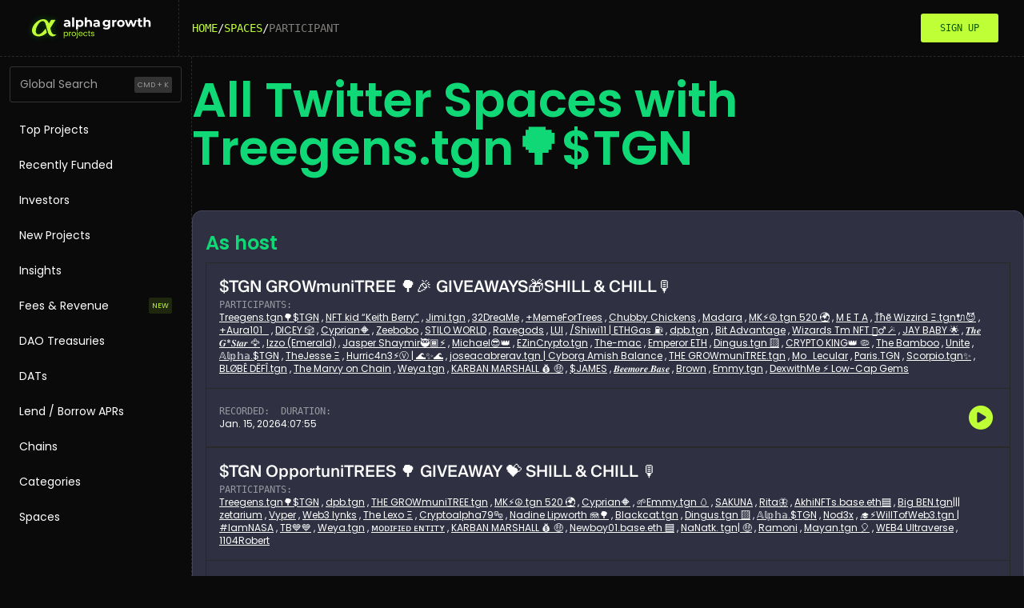

--- FILE ---
content_type: text/html; charset=utf-8
request_url: https://alphagrowth.io/spaces/participant/treegens-gitcoinbeta
body_size: 52872
content:







<!DOCTYPE html>
<html lang="en">
<head>
    <meta charset="utf-8"/>
    <meta http-equiv="X-UA-Compatible" content="IE=edge"/>
    <meta name="viewport" content="width=device-width, initial-scale=1.0"/>
    <title>All Twitter Spaces with Treegens (🌱,🌳) #GitcoinBeta | AlphaGrowth</title>

    <link rel="preconnect" href="https://fonts.gstatic.com" crossorigin/>

    <link rel="stylesheet" href="/static/CACHE/css/output.d7f4244e705e.css" type="text/css">

    <style>
        [x-cloak] {
            display: none !important;
        }

        .footer a {
            color: black;
            padding: 4px;
            transition: background 0.15s ease, color 0.15s ease;
        }

        .footer a:hover {
            background: #BFFF36;
        }        
    </style>

    <meta name="title" content="All Twitter Spaces with Treegens (🌱,🌳) #GitcoinBeta | AlphaGrowth"/>
    <meta name="description" content="All Twitter Spaces featuring Treegens (🌱,🌳) #GitcoinBeta Twitter account as host or speaker"/>
    <!-- Open Graph / Facebook -->
    <meta property="og:type" content="website"/>
    <meta property="og:url"
          content="https://alphagrowth.io/spaces/participant/treegens-gitcoinbeta"/>

    <meta property="og:title" content="All Twitter Spaces with Treegens (🌱,🌳) #GitcoinBeta | AlphaGrowth"/>
    <meta property="og:description" content="All Twitter Spaces featuring Treegens (🌱,🌳) #GitcoinBeta Twitter account as host or speaker"/>
    <meta property="og:image"
          content="https://alphagrowth.io/static/images/android-chrome-192x192.png?1"/>
    <!-- Twitter -->
    <meta property="twitter:card" content="summary"/>
    <meta property="twitter:url"
          content="https://alphagrowth.io/spaces/participant/treegens-gitcoinbeta"/>
    <meta property="twitter:title" content="All Twitter Spaces with Treegens (🌱,🌳) #GitcoinBeta | AlphaGrowth"/>
    <meta property="twitter:description" content="All Twitter Spaces featuring Treegens (🌱,🌳) #GitcoinBeta Twitter account as host or speaker"/>
    <meta property="twitter:image"
          content="https://alphagrowth.io/static/images/android-chrome-192x192.png?1"/>

    
        <link rel="canonical" href="https://alphagrowth.io/spaces/participant/treegens-gitcoinbeta"/>
    
    <meta name="msapplication-navbutton-color" content="#212121"/>
    <meta name="apple-mobile-web-app-status-bar-style" content="#212121"/>
    <link rel="apple-touch-icon" sizes="180x180" href="/static/images/apple-touch-icon.png?1"/>
    <link rel="icon" type="image/png" sizes="32x32" href="/static/images/favicon-32x32.png?1"/>
    <link rel="icon" type="image/png" sizes="16x16" href="/static/images/favicon-16x16.png?1"/>
    <link rel="manifest" href="/static/images/site.webmanifest"/>
    <meta name="msapplication-TileColor" content="#da532c"/>
    <meta name="theme-color" content="#ffffff"/>

    
        <meta name="robots" content="index, follow">
    

    <meta name="msvalidate.01" content="95C9F258FAC22AC5F6227F8D5C040310"/>
    
    <!-- Google Tag Manager -->
<script defer src="https://www.googletagmanager.com/gtag/js?id=G-0R2757MJPM"></script>
<script>
    window.dataLayer = window.dataLayer || [];

    function gtag() {
        dataLayer.push(arguments);
    }

    gtag('js', new Date());

    gtag('config', 'G-0R2757MJPM');
</script>
<!-- End Google Tag Manager -->
    <!-- Twitter universal website tag code -->
<script>
    !function (e, t, n, s, u, a) {
        e.twq || (s = e.twq = function () {
            s.exe ? s.exe.apply(s, arguments) : s.queue.push(arguments);
        }, s.version = '1.1', s.queue = [], u = t.createElement(n), u.async = !0, u.src = '//static.ads-twitter.com/uwt.js',
            a = t.getElementsByTagName(n)[0], a.parentNode.insertBefore(u, a))
    }(window, document, 'script');
    twq('init', 'o9e69');
    twq('track', 'PageView');
    twq('init', 'o9e6b');
    twq('track', 'PageView');
</script>
<!-- End Twitter universal website tag code -->

    <script src="/static/CACHE/js/output.4ee4970d04d8.js" defer></script>
<script src="/static/CACHE/js/output.79a12dd6f9d6.js"></script>
    
    <script type="application/ld+json">
        {
          "@context": "https://schema.org",
          "@graph": [
            {
              "@type": "Organization",
              "name": "AlphaGrowth",
              "alternateName": "Alpha Growth",
              "url": "https://alphagrowth.io/",
              "logo": "https://alphagrowth.io/static/images/android-chrome-384x384.png?1",
              "contactPoint":{"@type":"ContactPoint","contactType":"customer support",
              "email":"marketing@alphagrowth.io",
              "url":"https://alphagrowth.io/"
              },
              "sameAs": [
                "https://twitter.com/alphagrowth1",
                "https://www.youtube.com/c/AlphaGrowth",
                "https://www.linkedin.com/company/alphagrowth"
              ]
            },
            {
              "@type": "WebSite",
              "name": "AlphaGrowth",
              "url": "https://alphagrowth.io/",
              "potentialAction": {
                "@type": "SearchAction",
                "target": "https://alphagrowth.io/crypto-analytics?query={search_term_string}",
                "query-input": "required name=search_term_string"
              }
            }
          ]
        }
    </script>
    
        <script type="application/ld+json">{"@context": "https://schema.org", "@graph": [{"@type": "BreadcrumbList", "itemListElement": [{"@type": "ListItem", "item": "https://alphagrowth.io/spaces/", "name": "Spaces", "position": 1}, {"@type": "ListItem", "item": "https://alphagrowth.io/spaces/participant/treegens-gitcoinbeta", "name": "Participant", "position": 2}]}]}</script>
    

    
    <style>
    h1 {        
        font-weight: 700;        
        font-size: 48px;        
        line-height: 48px;                
    }
    </style>

    
    
</head>
<body hx-headers='{"X-CSRFToken": "tWftMaVRIJ29TeiUgqtKEo4aPXcT200kN4avGEesYqam8nKRJZqbtWloBmGFN0Vg"}'>
<!-- Google Tag Manager (noscript) -->
<noscript>
    <iframe src="https://www.googletagmanager.com/ns.html?id=GTM-M6WNL5L"
            height="0" width="0" style="display:none;visibility:hidden"></iframe>
</noscript>
<!-- End Google Tag Manager (noscript) -->


    


















<nav class="flex justify-between z-10 px-2 md:py-0 py-2 w-full md:px-8 text-[#F5F2EA] bg-black h-20 border-b border-dashed border-[#292929]"
     x-data="{ ...(window.profileDropdown || {}), showSidebar: false, showSearch: false, expandSidebar: true }">
    <div class="flex items-center gap-4">
        <div class="md:flex hidden gap-4 items-center md:border-r border-dashed border-r-[#292929] py-4 pr-[23px]">
            <a aria-label="Home" href="/#">
                <img src="/static/images/project/Logo.svg"
                     width="160"
                     height="22"
                     class="w-40 md:ml-auto ml-4 block"
                     alt="AlphaGrowth Projects" />
            </a>
            <div class="md:flex hidden ml-2"></div>
        </div>
        
    <div class="py-2 px-4 font-robotoMono text-sm uppercase font-medium">
        <div class="flex items-center gap-3">
            
                
                    <div class="hidden md:block">
                        <a href="/" class="text-primary2 hover:underline">Home</a>
                    </div>
                    <div class="hidden md:block">/</div>

                    
                        <div class="flex md:hidden opacity-50">...</div>
                        <div class="flex md:hidden">/</div>
                    
                

                
                    
                        <div class="block">
                            <a href="/spaces/" class="text-primary2 hover:underline truncate">Spaces</a>
                        </div>
                    
                    
                        <div class="block">/</div>
                    
                
                    
                        <div class="truncate opacity-50 block">Participant</div>
                    
                    
                
            
        </div>
    </div>



    </div>
    <div class="md:flex hidden items-center md:gap-4 gap-2">
        
            <div class="my-auto md:flex hidden">
                
                <a href="/sign-in/?next=/profile/dashboard/"
                   class="btn btn-primary rounded-full !font-robotoMono uppercase !text-xs">Sign up</a>
            </div>
        
    </div>
    <button class="md:hidden rounded-sm border border-solid border-[#292929] px-3 py-2 text-xs cursor-pointer"
         @click="showSidebar = true">
        <i class="fa-solid fa-bars text-white"></i>
    </button>

    <div class="h-screen w-screen bg-black/75  fixed top-0 left-0 z-50 md:hidden block"
         x-show="showSidebar"
         x-cloak>
        <div class="w-1/2 sm:w-64 border border-solid border-[#050506] md:hidden h-screen flex-col flex fixed right-0 pt-8 top-0 bg-black  rounded-l-lg text-sm border-l border-l-[#282828]"
             x-show="showSidebar"
             x-cloak
             @click.away="showSidebar = false">
            <i class="fa-solid fa-xmark self-end mr-4 text-xl cursor-pointer"
               @click="showSidebar = false"> </i>
            
                <div class="flex flex-col p-3">
                    <div class="md:mx-auto w-full" x-data="searchInput()">
  <div class="block w-full m-auto"
       x-init="active=false"
       @click.away="active=false; cursorIndex=-1"
       @keydown.escape="active=false; cursorIndex=-1"
       @keydown.arrow-down="moveDownList()"
       @keydown.arrow-up="moveUpList()">
    <label class="relative flex items-center">
      <span class="sr-only">Search</span>
      <div class="inline-block h-2 w-2 animate-spin rounded-full border-4 border-solid border-current border-e-transparent align-[-0.125em] text-surface motion-reduce:animate-[spin_1.5s_linear_infinite] text-primary2 absolute right-3"
           x-show="isSearching"
           x-cloak
           role="status"></div>
    </span>
    <div class="base-pill secondary-pill absolute right-3 md:block hidden"
         x-show="!active">CMD + K</div>
    <input class="w-full p-3 border border-solid border-[#333333] bg-transparent rounded-[3px] placeholder-white"
           id="search-input"
           placeholder="Global Search"
           x-model="inputValue"
           x-ref="searchInput"
           @focus="active=true"
           @input.debounce.250ms="$dispatch('input-change', inputValue)"
           @keydown.window.meta.k.prevent="$refs.searchInput.focus()" />
  </label>
  <div class="relative z-99"
       x-show="active && inputValue.length > 0"
       x-cloak
       @input-change.window="active=true;cursorIndex=-1;searchProjects($event.detail)">
    <div class="absolute top-100 mt-1 w-full md:w-[215px] shadow-xl rounded-sm bg-[#1a1a1a] border border-solid border-[#282828] z-99">
      <div class="p-3">
        <div class="flex flex-col gap-2">
          <div x-ref="quick-search-list"
               class="border-b border-b-[#282828] flex flex-col">
            <span class="font-bold font-robotoMono text-center text-xs mx-auto">Projects</span>
            <template x-for="(suggestion, index) in projects" :key="index">
              <a x-bind:active="false"
                 x-bind:href="suggestion.url"
                 class="text-primary2"
                 x-bind:class="{'flex w-full py-2 gap-2': true, 'text-red': suggestion.active}">
                <img x-show="suggestion.logo_url"
                     width="20px"
                     height="20px"
                     class="block rounded-full"
                     :alt="suggestion.name"
                     x-bind:src="suggestion.logo_url" />
                <span x-text="suggestion.name"></span>
              </a>
            </template>
            <span x-show="projects == 0" class="block italic text-xs text-center my-2">No projects found</span>
            
          </div>
          <span class="font-bold font-robotoMono text-center text-xs">Investors</span>
          <template x-for="(suggestion, index) in investors" :key="index">
            <a x-bind:active="false"
               x-bind:href="suggestion.url"
               class="text-primary2"
               x-bind:class="{'flex w-full py-2 gap-2': true, 'text-red': suggestion.active}">
              <img x-show="suggestion.logo_url"
                   width="20px"
                   height="20px"
                   class="block rounded-full"
                   :alt="suggestion.name"
                   x-bind:src="suggestion.logo_url" />
              <span x-text="suggestion.name"></span>
            </a>
          </template>
          <span x-show="investors == 0" class="block italic text-xs text-center my-2">No investors found</span>
          
        </div>
      </div>
    </div>
  </div>
</div>
</div>
    
                    <a class="mt-3 p-3 text-inherit hover:text-[#BFFF36]"
                       href="/projects">Top Projects</a>
                    <a class="p-3 text-inherit hover:text-[#BFFF36] font-medium"
                       href="/recently-funded">Recently Funded</a>
                    <a class="p-3 text-inherit hover:text-[#BFFF36] font-medium"
                       href="/investors/">Investors</a>
                    <a class="p-3 text-inherit hover:text-[#BFFF36] font-medium"
                       href="/upcoming-new-crypto-projects">New Projects</a>
                    <a class="p-3 text-inherit hover:text-[#BFFF36] font-medium"
                       href="/insights/">Insights</a>
                    <a class="p-3 text-inherit hover:text-[#BFFF36] font-medium flex items-center justify-between gap-2"
                       href="/fees">
                        Fees & Revenue
                        <div class="primary-pill base-pill">New</div>
                    </a>
                    <a class="p-3 text-inherit hover:text-[#BFFF36] font-medium"
                       href="/dao-treasuries/">DAO Treasuries</a>
                    <a class="p-3 text-inherit hover:text-[#BFFF36] font-medium"
                       href="/apr/">Lend / Borrow APRs</a>
                    <a class="p-3 text-inherit hover:text-[#BFFF36] font-medium"
                       href="/chains">Chains</a>
                    <a class="p-3 text-inherit hover:text-[#BFFF36] font-medium"
                       href="/categories">Categories</a>
                    <a class="p-3 text-inherit hover:text-[#BFFF36] font-medium"
                       href="/spaces/">Spaces</a>
                </div>
            
        </div>
    </div>
    
</nav>




    <div class="md:flex bg-black">
        


















<div class="w-60 md:flex flex-none flex-col hidden h-screen sticky top-0 bg-black text-sm border-r border-dashed border-r-[#292929] sidebar p-3">
    <div class="md:mx-auto w-full" x-data="searchInput()">
  <div class="block w-full m-auto"
       x-init="active=false"
       @click.away="active=false; cursorIndex=-1"
       @keydown.escape="active=false; cursorIndex=-1"
       @keydown.arrow-down="moveDownList()"
       @keydown.arrow-up="moveUpList()">
    <label class="relative flex items-center">
      <span class="sr-only">Search</span>
      <div class="inline-block h-2 w-2 animate-spin rounded-full border-4 border-solid border-current border-e-transparent align-[-0.125em] text-surface motion-reduce:animate-[spin_1.5s_linear_infinite] text-primary2 absolute right-3"
           x-show="isSearching"
           x-cloak
           role="status"></div>
    </span>
    <div class="base-pill secondary-pill absolute right-3 md:block hidden"
         x-show="!active">CMD + K</div>
    <input class="w-full p-3 border border-solid border-[#333333] bg-transparent rounded-[3px] placeholder-white"
           id="search-input"
           placeholder="Global Search"
           x-model="inputValue"
           x-ref="searchInput"
           @focus="active=true"
           @input.debounce.250ms="$dispatch('input-change', inputValue)"
           @keydown.window.meta.k.prevent="$refs.searchInput.focus()" />
  </label>
  <div class="relative z-99"
       x-show="active && inputValue.length > 0"
       x-cloak
       @input-change.window="active=true;cursorIndex=-1;searchProjects($event.detail)">
    <div class="absolute top-100 mt-1 w-full md:w-[215px] shadow-xl rounded-sm bg-[#1a1a1a] border border-solid border-[#282828] z-99">
      <div class="p-3">
        <div class="flex flex-col gap-2">
          <div x-ref="quick-search-list"
               class="border-b border-b-[#282828] flex flex-col">
            <span class="font-bold font-robotoMono text-center text-xs mx-auto">Projects</span>
            <template x-for="(suggestion, index) in projects" :key="index">
              <a x-bind:active="false"
                 x-bind:href="suggestion.url"
                 class="text-primary2"
                 x-bind:class="{'flex w-full py-2 gap-2': true, 'text-red': suggestion.active}">
                <img x-show="suggestion.logo_url"
                     width="20px"
                     height="20px"
                     class="block rounded-full"
                     :alt="suggestion.name"
                     x-bind:src="suggestion.logo_url" />
                <span x-text="suggestion.name"></span>
              </a>
            </template>
            <span x-show="projects == 0" class="block italic text-xs text-center my-2">No projects found</span>
            
          </div>
          <span class="font-bold font-robotoMono text-center text-xs">Investors</span>
          <template x-for="(suggestion, index) in investors" :key="index">
            <a x-bind:active="false"
               x-bind:href="suggestion.url"
               class="text-primary2"
               x-bind:class="{'flex w-full py-2 gap-2': true, 'text-red': suggestion.active}">
              <img x-show="suggestion.logo_url"
                   width="20px"
                   height="20px"
                   class="block rounded-full"
                   :alt="suggestion.name"
                   x-bind:src="suggestion.logo_url" />
              <span x-text="suggestion.name"></span>
            </a>
          </template>
          <span x-show="investors == 0" class="block italic text-xs text-center my-2">No investors found</span>
          
        </div>
      </div>
    </div>
  </div>
</div>
</div>
    
    <a class="mt-3 p-3 text-inherit hover:text-[#BFFF36]"
       href="/projects">Top Projects</a>
    <a class="p-3 text-inherit hover:text-[#BFFF36] font-medium"
       href="/recently-funded">Recently Funded</a>
    <a class="p-3 text-inherit hover:text-[#BFFF36] font-medium"
       href="/investors/">Investors</a>
    <a class="p-3 text-inherit hover:text-[#BFFF36] font-medium"
       href="/upcoming-new-crypto-projects">New Projects</a>
    <a class="p-3 text-inherit hover:text-[#BFFF36] font-medium"
       href="/insights/">Insights</a>
    <a class="p-3 text-inherit hover:text-[#BFFF36] font-medium flex items-center justify-between gap-2"
       href="/fees">
        Fees & Revenue
        <div class="primary-pill base-pill">New</div>
    </a>
    <a class="p-3 text-inherit hover:text-[#BFFF36] font-medium"
       href="/dao-treasuries/">DAO Treasuries</a>
    <a class="p-3 text-inherit hover:text-[#BFFF36] font-medium"
       href="/digital-asset-treasury-company-list/">DATs</a>
    <a class="p-3 text-inherit hover:text-[#BFFF36] font-medium"
       href="/apr/">Lend / Borrow APRs</a>
    <a class="p-3 text-inherit hover:text-[#BFFF36] font-medium"
       href="/chains">Chains</a>
    <a class="p-3 text-inherit hover:text-[#BFFF36] font-medium"
       href="/categories">Categories</a>
    <a class="p-3 text-inherit hover:text-[#BFFF36] font-medium"
       href="/spaces/">Spaces</a>
</div>

        <div class="w-full overflow-x-auto shrink">
            <div>
                
    <div>
        <div class="mt-6 text-left mb-12">
            <h1 class="text-4xl md:text-6xl font-semibold text-primary leading-none">
                All Twitter Spaces with Treegens.tgn🌳$TGN
            </h1>
            <div class="mt-6 text-xl font-light text-true-gray-500 antialiased">

            </div>
        </div>


        <div class=" ">
            
                <div class="hero mt-6">
                    <h2 class="text-2xl font-semibold text-primary mb-2">As host</h2>
                    <ul class="flex flex-col">
                        
                            
<a href="/spaces/tgn-growmunitree-giveawaysshill-chill"
   class="border border-[#292929] border-solid text-white flex flex-col">
    <div class="p-4 flex flex-col gap-3">
        <h3 class="font-suisse font-medium text-xl">$TGN GROWmuniTREE 🌳🎉 GIVEAWAYS🎁SHILL &amp; CHILL🎙️</h3>
        
            
                <div class="font-medium text-xs text-white flex flex-col gap-2">
                    <span class="font-robotoMono opacity-50 uppercase">Participants:</span>
                    <div>
                        
                            <span class="underline">Treegens.tgn🌳$TGN</span>
                            ,
                        
                            <span class="underline">NFT kid “Keith Berry”</span>
                            ,
                        
                            <span class="underline">Jimi.tgn</span>
                            ,
                        
                            <span class="underline">32DreaMe</span>
                            ,
                        
                            <span class="underline">+MemeForTrees</span>
                            ,
                        
                            <span class="underline">Chubby Chickens</span>
                            ,
                        
                            <span class="underline">Madara</span>
                            ,
                        
                            <span class="underline">MK⚡️☮️.tgn 520 🌍</span>
                            ,
                        
                            <span class="underline">M E T A</span>
                            ,
                        
                            <span class="underline">Ťħẽ Wizzird Ξ.tgn🔌😈</span>
                            ,
                        
                            <span class="underline">+Aura101_</span>
                            ,
                        
                            <span class="underline">DICEY 🎲</span>
                            ,
                        
                            <span class="underline">Cyprian🔶</span>
                            ,
                        
                            <span class="underline">Zeebobo</span>
                            ,
                        
                            <span class="underline">STILO WORLD</span>
                            ,
                        
                            <span class="underline">Ravegods</span>
                            ,
                        
                            <span class="underline">LUI</span>
                            ,
                        
                            <span class="underline">/Shiwi11 | ETHGas ⛽</span>
                            ,
                        
                            <span class="underline">dpb.tgn</span>
                            ,
                        
                            <span class="underline">Bit Advantage</span>
                            ,
                        
                            <span class="underline">Wizards Tm NFT 🧙‍♂️🪄</span>
                            ,
                        
                            <span class="underline">JAY BABY 🌟</span>
                            ,
                        
                            <span class="underline">𝑻𝒉𝒆 𝑮*𝑺𝒕𝒂𝒓 🦅</span>
                            ,
                        
                            <span class="underline">Izzo (Emerald)</span>
                            ,
                        
                            <span class="underline">Jasper Shaymir🥷🏾⚡</span>
                            ,
                        
                            <span class="underline">Michael😎👑</span>
                            ,
                        
                            <span class="underline">EZinCrypto.tgn</span>
                            ,
                        
                            <span class="underline">The-mac</span>
                            ,
                        
                            <span class="underline">Emperor ETH</span>
                            ,
                        
                            <span class="underline">Dingus.tgn 🟨</span>
                            ,
                        
                            <span class="underline">CRYPTO KING👑 🦠</span>
                            ,
                        
                            <span class="underline">The Bamboo</span>
                            ,
                        
                            <span class="underline">Unite</span>
                            ,
                        
                            <span class="underline">𝔸𝕝𝕡𝕙𝕒.$TGN</span>
                            ,
                        
                            <span class="underline">TheJesse Ξ</span>
                            ,
                        
                            <span class="underline">Hurric4n3⚡️Ⓥ | 🌊✨🌊</span>
                            ,
                        
                            <span class="underline">joseacabrerav.tgn | Cyborg Amish Balance</span>
                            ,
                        
                            <span class="underline">THE GROWmuniTREE.tgn</span>
                            ,
                        
                            <span class="underline">Mo_Lecular</span>
                            ,
                        
                            <span class="underline">Paris.TGN</span>
                            ,
                        
                            <span class="underline">Scorpio.tgn✨</span>
                            ,
                        
                            <span class="underline">BLØBÊ DËFÎ.tgn</span>
                            ,
                        
                            <span class="underline">The Marvy on Chain</span>
                            ,
                        
                            <span class="underline">Weya.tgn</span>
                            ,
                        
                            <span class="underline">KARBAN MARSHALL 💰 🤑</span>
                            ,
                        
                            <span class="underline">$JAMES</span>
                            ,
                        
                            <span class="underline">𝑩𝒆𝒆𝒎𝒐𝒓𝒆.𝑩𝒂𝒔𝒆</span>
                            ,
                        
                            <span class="underline">Brown</span>
                            ,
                        
                            <span class="underline">Emmy.tgn</span>
                            ,
                        
                            <span class="underline">DexwithMe ⚡ Low-Cap Gems</span>
                            
                        
                    </div>
                </div>
            
        
    </div>
    <div class="p-4 flex items-center justify-between gap-3 border-t border-solid border-t-[#292929] mt-auto">
        <div class="flex items-center gap-4 text-xs">
            <div class="flex flex-col gap-2">
                <span class="font-robotoMono opacity-50 uppercase">Recorded: </span>
                <span>Jan. 15, 2026</span>
            </div>
            
            <div class="flex flex-col gap-2">
                <span class="font-robotoMono opacity-50 uppercase">Duration: </span>
                <span>4:07:55</span>
            </div>
                        
        </div>
        <div class="flex flex-col w-10 h-10 justify-center items-center text-primary2">
            <i class="fa-solid fa-play-circle text-3xl"></i>
        </div>
    </div>
</a>

                        
                            
<a href="/spaces/tgn-opportunitrees-giveaway-shill-chill"
   class="border border-[#292929] border-solid text-white flex flex-col">
    <div class="p-4 flex flex-col gap-3">
        <h3 class="font-suisse font-medium text-xl">$TGN OpportuniTREES 🌳 GIVEAWAY 💝 SHILL &amp; CHILL 🎙️</h3>
        
            
                <div class="font-medium text-xs text-white flex flex-col gap-2">
                    <span class="font-robotoMono opacity-50 uppercase">Participants:</span>
                    <div>
                        
                            <span class="underline">Treegens.tgn🌳$TGN</span>
                            ,
                        
                            <span class="underline">dpb.tgn</span>
                            ,
                        
                            <span class="underline">THE GROWmuniTREE.tgn</span>
                            ,
                        
                            <span class="underline">MK⚡️☮️.tgn 520 🌍</span>
                            ,
                        
                            <span class="underline">Cyprian🔶</span>
                            ,
                        
                            <span class="underline">🌱Emmy.tgn 🥚</span>
                            ,
                        
                            <span class="underline">SAKUNA</span>
                            ,
                        
                            <span class="underline">Rita🦋</span>
                            ,
                        
                            <span class="underline">AkhiNFTs.base.eth🟦</span>
                            ,
                        
                            <span class="underline">Big BEN.tgn||| zetarium</span>
                            ,
                        
                            <span class="underline">Vyper</span>
                            ,
                        
                            <span class="underline">Web3 lynks</span>
                            ,
                        
                            <span class="underline">The Lexo Ξ</span>
                            ,
                        
                            <span class="underline">Cryptoalpha79🎭</span>
                            ,
                        
                            <span class="underline">Nadine Lipworth 🪼🌳</span>
                            ,
                        
                            <span class="underline">Blackcat.tgn</span>
                            ,
                        
                            <span class="underline">Dingus.tgn 🟨</span>
                            ,
                        
                            <span class="underline">𝔸𝕝𝕡𝕙𝕒.$TGN</span>
                            ,
                        
                            <span class="underline">Nod3x</span>
                            ,
                        
                            <span class="underline">🎓⚡WillTofWeb3.tgn | #IamNASA</span>
                            ,
                        
                            <span class="underline">TB💙💙</span>
                            ,
                        
                            <span class="underline">Weya.tgn</span>
                            ,
                        
                            <span class="underline">ᴍᴏᴅɪꜰɪᴇᴅ ᴇɴᴛɪᴛʏ</span>
                            ,
                        
                            <span class="underline">KARBAN MARSHALL 💰 🤑</span>
                            ,
                        
                            <span class="underline">Newboy01.base.eth 🟦</span>
                            ,
                        
                            <span class="underline">NaNatk. tgn| 🤑</span>
                            ,
                        
                            <span class="underline">Ramoni</span>
                            ,
                        
                            <span class="underline">Mayan.tgn 🎈</span>
                            ,
                        
                            <span class="underline">WEB4 Ultraverse</span>
                            ,
                        
                            <span class="underline">1104Robert</span>
                            
                        
                    </div>
                </div>
            
        
    </div>
    <div class="p-4 flex items-center justify-between gap-3 border-t border-solid border-t-[#292929] mt-auto">
        <div class="flex items-center gap-4 text-xs">
            <div class="flex flex-col gap-2">
                <span class="font-robotoMono opacity-50 uppercase">Recorded: </span>
                <span>Jan. 11, 2026</span>
            </div>
            
            <div class="flex flex-col gap-2">
                <span class="font-robotoMono opacity-50 uppercase">Duration: </span>
                <span>2:23:21</span>
            </div>
                        
        </div>
        <div class="flex flex-col w-10 h-10 justify-center items-center text-primary2">
            <i class="fa-solid fa-play-circle text-3xl"></i>
        </div>
    </div>
</a>

                        
                            
<a href="/spaces/tgn-growmunitree-giveaways-shill-chill-vnb"
   class="border border-[#292929] border-solid text-white flex flex-col">
    <div class="p-4 flex flex-col gap-3">
        <h3 class="font-suisse font-medium text-xl">$TGN GROWmuniTREE 💚 GIVEAWAYS 🏆 SHILL &amp; CHILL 🎙️</h3>
        
            
                <div class="font-medium text-xs text-white flex flex-col gap-2">
                    <span class="font-robotoMono opacity-50 uppercase">Participants:</span>
                    <div>
                        
                            <span class="underline">Treegens.tgn🌳$TGN</span>
                            ,
                        
                            <span class="underline">THE GROWmuniTREE.tgn</span>
                            ,
                        
                            <span class="underline">Azos Finance</span>
                            ,
                        
                            <span class="underline">WISE</span>
                            ,
                        
                            <span class="underline">Jimi.tgn</span>
                            ,
                        
                            <span class="underline">Tricky</span>
                            ,
                        
                            <span class="underline">SexyCrypt⭕Quin👑💫</span>
                            ,
                        
                            <span class="underline">MK⚡️☮️.tgn 520 🌍</span>
                            ,
                        
                            <span class="underline">Ťħẽ Wizzird Ξ.tgn🔌😈</span>
                            ,
                        
                            <span class="underline">M E T A</span>
                            ,
                        
                            <span class="underline">+Aura101_</span>
                            ,
                        
                            <span class="underline">Cyprian🔶</span>
                            ,
                        
                            <span class="underline">josh_hodlin.sol</span>
                            ,
                        
                            <span class="underline">BagChaser3X</span>
                            ,
                        
                            <span class="underline">Curtis.tgn</span>
                            ,
                        
                            <span class="underline">🌱Emmy.tgn 🥚</span>
                            ,
                        
                            <span class="underline">dpb.tgn</span>
                            ,
                        
                            <span class="underline">L.A. THE BAD GUY</span>
                            ,
                        
                            <span class="underline">𝕋𝕙𝕖 𝔸𝕝𝕡𝕙𝕒 🔥</span>
                            ,
                        
                            <span class="underline">Big BEN.tgn||| zetarium</span>
                            ,
                        
                            <span class="underline">slotto.gg</span>
                            ,
                        
                            <span class="underline">Izzo (Emerald)</span>
                            ,
                        
                            <span class="underline">Jasper Shaymir🥷🏾⚡</span>
                            ,
                        
                            <span class="underline">Web3 lynks</span>
                            ,
                        
                            <span class="underline">EZinCrypto.tgn</span>
                            ,
                        
                            <span class="underline">Blackcat.tgn</span>
                            ,
                        
                            <span class="underline">Dingus.tgn 🟨</span>
                            ,
                        
                            <span class="underline">The Saint Ξ</span>
                            ,
                        
                            <span class="underline">ZeroXLeonardo.tgn #MOB</span>
                            ,
                        
                            <span class="underline">☠️IsraelJason💨</span>
                            ,
                        
                            <span class="underline">𝔸𝕝𝕡𝕙𝕒.$TGN</span>
                            ,
                        
                            <span class="underline">TheJesse Ξ</span>
                            ,
                        
                            <span class="underline">🎓⚡WillTofWeb3.tgn | #IamNASA</span>
                            ,
                        
                            <span class="underline">Hurric4n3⚡️Ⓥ | 🌊✨🌊</span>
                            ,
                        
                            <span class="underline">Heisflavy ⚔️</span>
                            ,
                        
                            <span class="underline">Paris.TGN</span>
                            ,
                        
                            <span class="underline">NaNatk. tgn| 🤑</span>
                            ,
                        
                            <span class="underline">YUNG</span>
                            ,
                        
                            <span class="underline">brian chesoli.TGN</span>
                            ,
                        
                            <span class="underline">Jordon</span>
                            ,
                        
                            <span class="underline">KHEPER CORACCINI</span>
                            ,
                        
                            <span class="underline">WEB4 Ultraverse</span>
                            
                        
                    </div>
                </div>
            
        
    </div>
    <div class="p-4 flex items-center justify-between gap-3 border-t border-solid border-t-[#292929] mt-auto">
        <div class="flex items-center gap-4 text-xs">
            <div class="flex flex-col gap-2">
                <span class="font-robotoMono opacity-50 uppercase">Recorded: </span>
                <span>Jan. 10, 2026</span>
            </div>
            
            <div class="flex flex-col gap-2">
                <span class="font-robotoMono opacity-50 uppercase">Duration: </span>
                <span>3:54:37</span>
            </div>
                        
        </div>
        <div class="flex flex-col w-10 h-10 justify-center items-center text-primary2">
            <i class="fa-solid fa-play-circle text-3xl"></i>
        </div>
    </div>
</a>

                        
                            
<a href="/spaces/tgn-growalition-giveaways-shill-chill"
   class="border border-[#292929] border-solid text-white flex flex-col">
    <div class="p-4 flex flex-col gap-3">
        <h3 class="font-suisse font-medium text-xl">$TGN GROWalition 🤝 GIVEAWAYS🏆 SHILL &amp; CHILL 🎙️</h3>
        
            
                <div class="font-medium text-xs text-white flex flex-col gap-2">
                    <span class="font-robotoMono opacity-50 uppercase">Participants:</span>
                    <div>
                        
                            <span class="underline">Treegens.tgn🌳$TGN</span>
                            ,
                        
                            <span class="underline">MrDigit</span>
                            ,
                        
                            <span class="underline">Rita🦋</span>
                            ,
                        
                            <span class="underline">NFT kid “Keith Berry”</span>
                            ,
                        
                            <span class="underline">WISE</span>
                            ,
                        
                            <span class="underline">Zairo</span>
                            ,
                        
                            <span class="underline">Yucky Ducks</span>
                            ,
                        
                            <span class="underline">Bammi_Drayy.tgn 🌺🖌️🎨</span>
                            ,
                        
                            <span class="underline">MK⚡️☮️.tgn 520 🌍</span>
                            ,
                        
                            <span class="underline">SYNAPZ</span>
                            ,
                        
                            <span class="underline">Ťħẽ Wizzird Ξ.tgn🔌😈</span>
                            ,
                        
                            <span class="underline">Tayrare</span>
                            ,
                        
                            <span class="underline">StrawHatStew</span>
                            ,
                        
                            <span class="underline">M E T A</span>
                            ,
                        
                            <span class="underline">Shills 🤙 🐸| NFTNYC25 Speaker/Artist</span>
                            ,
                        
                            <span class="underline">DICEY 🎲</span>
                            ,
                        
                            <span class="underline">CYBER.SPACES 🎙️</span>
                            ,
                        
                            <span class="underline">🌱Emmy.tgn 🥚</span>
                            ,
                        
                            <span class="underline">beatdropbri</span>
                            ,
                        
                            <span class="underline">dpb.tgn</span>
                            ,
                        
                            <span class="underline">Wizards Tm NFT 🧙‍♂️🪄</span>
                            ,
                        
                            <span class="underline">Big BEN.tgn||| zetarium</span>
                            ,
                        
                            <span class="underline">Sammy.TGN🇸🇱</span>
                            ,
                        
                            <span class="underline">Vyper</span>
                            ,
                        
                            <span class="underline">Izzo (Emerald)</span>
                            ,
                        
                            <span class="underline">End pump fun</span>
                            ,
                        
                            <span class="underline">The Lexo Ξ</span>
                            ,
                        
                            <span class="underline">Onchain Hustler👑</span>
                            ,
                        
                            <span class="underline">VynKrat°</span>
                            ,
                        
                            <span class="underline">Dingus.tgn 🟨</span>
                            ,
                        
                            <span class="underline">Block</span>
                            ,
                        
                            <span class="underline">ZeroXLeonardo.tgn #MOB</span>
                            ,
                        
                            <span class="underline">600</span>
                            ,
                        
                            <span class="underline">Nod3x</span>
                            ,
                        
                            <span class="underline">Dogemau5</span>
                            ,
                        
                            <span class="underline">🎓⚡WillTofWeb3.tgn | #IamNASA</span>
                            ,
                        
                            <span class="underline">Heisflavy ⚔️</span>
                            ,
                        
                            <span class="underline">🧪 🪱📦ALEX</span>
                            ,
                        
                            <span class="underline">THE GROWmuniTREE.tgn</span>
                            ,
                        
                            <span class="underline">Cipher</span>
                            ,
                        
                            <span class="underline">Mo_Lecular</span>
                            ,
                        
                            <span class="underline">BLØBÊ DËFÎ.tgn</span>
                            ,
                        
                            <span class="underline">Scorpio.tgn✨</span>
                            ,
                        
                            <span class="underline">Weya.tgn</span>
                            ,
                        
                            <span class="underline">Defi_Lord🧑‍💻</span>
                            ,
                        
                            <span class="underline">YUNG</span>
                            ,
                        
                            <span class="underline">Jordon</span>
                            ,
                        
                            <span class="underline">D X</span>
                            
                        
                    </div>
                </div>
            
        
    </div>
    <div class="p-4 flex items-center justify-between gap-3 border-t border-solid border-t-[#292929] mt-auto">
        <div class="flex items-center gap-4 text-xs">
            <div class="flex flex-col gap-2">
                <span class="font-robotoMono opacity-50 uppercase">Recorded: </span>
                <span>Jan. 9, 2026</span>
            </div>
            
            <div class="flex flex-col gap-2">
                <span class="font-robotoMono opacity-50 uppercase">Duration: </span>
                <span>5:38:30</span>
            </div>
                        
        </div>
        <div class="flex flex-col w-10 h-10 justify-center items-center text-primary2">
            <i class="fa-solid fa-play-circle text-3xl"></i>
        </div>
    </div>
</a>

                        
                            
<a href="/spaces/tgn-treenitiation-giveaways-shill-chill"
   class="border border-[#292929] border-solid text-white flex flex-col">
    <div class="p-4 flex flex-col gap-3">
        <h3 class="font-suisse font-medium text-xl">$TGN TREEnitiation 🤝 GIVEAWAYS 🎖️SHILL &amp; CHILL 🎙️</h3>
        
            
                <div class="font-medium text-xs text-white flex flex-col gap-2">
                    <span class="font-robotoMono opacity-50 uppercase">Participants:</span>
                    <div>
                        
                            <span class="underline">Treegens.tgn🌳$TGN</span>
                            ,
                        
                            <span class="underline">dpb.tgn</span>
                            ,
                        
                            <span class="underline">EZinCrypto.tgn</span>
                            ,
                        
                            <span class="underline">MR NFT</span>
                            ,
                        
                            <span class="underline">WISE</span>
                            ,
                        
                            <span class="underline">Jimi.tgn</span>
                            ,
                        
                            <span class="underline">+MemeForTrees</span>
                            ,
                        
                            <span class="underline">POPOLOGY® Networks</span>
                            ,
                        
                            <span class="underline">SexyCrypt⭕Quin👑💫</span>
                            ,
                        
                            <span class="underline">Monthly Earth Day</span>
                            ,
                        
                            <span class="underline">MK⚡️☮️.tgn 520 🌍</span>
                            ,
                        
                            <span class="underline">M E T A</span>
                            ,
                        
                            <span class="underline">༼༽𝔸𝕣𝕜𝕪༼༽</span>
                            ,
                        
                            <span class="underline">Judeyblue.tgn</span>
                            ,
                        
                            <span class="underline">🌱Emmy.tgn 🥚</span>
                            ,
                        
                            <span class="underline">Bit Advantage</span>
                            ,
                        
                            <span class="underline">Izzo (Emerald)</span>
                            ,
                        
                            <span class="underline">Jasper Shaymir🥷🏾⚡</span>
                            ,
                        
                            <span class="underline">Dingus.tgn 🟨</span>
                            ,
                        
                            <span class="underline">TheJesse Ξ</span>
                            ,
                        
                            <span class="underline">Dogemau5</span>
                            ,
                        
                            <span class="underline">🎓⚡WillTofWeb3.tgn | #IamNASA</span>
                            ,
                        
                            <span class="underline">Bobby🛸🙂↔️</span>
                            ,
                        
                            <span class="underline">THE GROWmuniTREE.tgn</span>
                            ,
                        
                            <span class="underline">Dave the Gunner</span>
                            ,
                        
                            <span class="underline">Scorpio.tgn✨</span>
                            ,
                        
                            <span class="underline">BLØBÊ DËFÎ.tgn</span>
                            ,
                        
                            <span class="underline">👾Torrey Fleury Jack Of All Arts.tgn</span>
                            ,
                        
                            <span class="underline">Joy✨🤍</span>
                            ,
                        
                            <span class="underline">KARBAN MARSHALL 💰 🤑</span>
                            ,
                        
                            <span class="underline">Builders Space🎙️</span>
                            ,
                        
                            <span class="underline">Mayan.tgn 🎈</span>
                            
                        
                    </div>
                </div>
            
        
    </div>
    <div class="p-4 flex items-center justify-between gap-3 border-t border-solid border-t-[#292929] mt-auto">
        <div class="flex items-center gap-4 text-xs">
            <div class="flex flex-col gap-2">
                <span class="font-robotoMono opacity-50 uppercase">Recorded: </span>
                <span>Jan. 8, 2026</span>
            </div>
            
            <div class="flex flex-col gap-2">
                <span class="font-robotoMono opacity-50 uppercase">Duration: </span>
                <span>3:09:01</span>
            </div>
                        
        </div>
        <div class="flex flex-col w-10 h-10 justify-center items-center text-primary2">
            <i class="fa-solid fa-play-circle text-3xl"></i>
        </div>
    </div>
</a>

                        
                            
<a href="/spaces/tgn-opportunitrees-giveawaysshill-chill"
   class="border border-[#292929] border-solid text-white flex flex-col">
    <div class="p-4 flex flex-col gap-3">
        <h3 class="font-suisse font-medium text-xl">$TGN OpportuniTREES 🌳 GIVEAWAYS🏆SHILL &amp; CHILL🎙️</h3>
        
            
                <div class="font-medium text-xs text-white flex flex-col gap-2">
                    <span class="font-robotoMono opacity-50 uppercase">Participants:</span>
                    <div>
                        
                            <span class="underline">Treegens.tgn🌳$TGN</span>
                            ,
                        
                            <span class="underline">MK⚡️☮️.tgn 520 🌍</span>
                            ,
                        
                            <span class="underline">🎓⚡WillTofWeb3.tgn | #IamNASA</span>
                            ,
                        
                            <span class="underline">MR NFT</span>
                            ,
                        
                            <span class="underline">WISE</span>
                            ,
                        
                            <span class="underline">Ťħẽ Wizzird Ξ.tgn🔌😈</span>
                            ,
                        
                            <span class="underline">Bit Advantage</span>
                            ,
                        
                            <span class="underline">Izzo (Emerald)</span>
                            ,
                        
                            <span class="underline">Dingus.tgn 🟨</span>
                            ,
                        
                            <span class="underline">allie got BAGEL</span>
                            ,
                        
                            <span class="underline">THE GROWmuniTREE.tgn</span>
                            ,
                        
                            <span class="underline">karmit</span>
                            
                        
                    </div>
                </div>
            
        
    </div>
    <div class="p-4 flex items-center justify-between gap-3 border-t border-solid border-t-[#292929] mt-auto">
        <div class="flex items-center gap-4 text-xs">
            <div class="flex flex-col gap-2">
                <span class="font-robotoMono opacity-50 uppercase">Recorded: </span>
                <span>Jan. 7, 2026</span>
            </div>
            
            <div class="flex flex-col gap-2">
                <span class="font-robotoMono opacity-50 uppercase">Duration: </span>
                <span>2:02:13</span>
            </div>
                        
        </div>
        <div class="flex flex-col w-10 h-10 justify-center items-center text-primary2">
            <i class="fa-solid fa-play-circle text-3xl"></i>
        </div>
    </div>
</a>

                        
                            
<a href="/spaces/tgn-growmunitree-giveaways-shill-chill-7jh"
   class="border border-[#292929] border-solid text-white flex flex-col">
    <div class="p-4 flex flex-col gap-3">
        <h3 class="font-suisse font-medium text-xl">$TGN GROWmuniTREE 🌳 GIVEAWAYS 💚 SHILL &amp; CHILL 🎙️</h3>
        
            
                <div class="font-medium text-xs text-white flex flex-col gap-2">
                    <span class="font-robotoMono opacity-50 uppercase">Participants:</span>
                    <div>
                        
                            <span class="underline">Treegens.tgn🌳$TGN</span>
                            ,
                        
                            <span class="underline">🎓⚡WillTofWeb3.tgn | #IamNASA</span>
                            ,
                        
                            <span class="underline">MrDigit</span>
                            ,
                        
                            <span class="underline">Jimi.tgn</span>
                            ,
                        
                            <span class="underline">Yucky Ducks</span>
                            ,
                        
                            <span class="underline">+MemeForTrees</span>
                            ,
                        
                            <span class="underline">RexxTVee🐧✳️</span>
                            ,
                        
                            <span class="underline">Karlz ✰</span>
                            ,
                        
                            <span class="underline">𝗔𝗸𝘂</span>
                            ,
                        
                            <span class="underline">Monthly Earth Day</span>
                            ,
                        
                            <span class="underline">Curetopia $CURES 🪼🌳</span>
                            ,
                        
                            <span class="underline">MK⚡️☮️.tgn 520 🌍</span>
                            ,
                        
                            <span class="underline">Ťħẽ Wizzird Ξ.tgn🔌😈</span>
                            ,
                        
                            <span class="underline">༼༽𝔸𝕣𝕜𝕪༼༽</span>
                            ,
                        
                            <span class="underline">Specs.tgn</span>
                            ,
                        
                            <span class="underline">HIPO🌟</span>
                            ,
                        
                            <span class="underline">🌱Emmy.tgn 🥚</span>
                            ,
                        
                            <span class="underline">The Anikó</span>
                            ,
                        
                            <span class="underline">dpb.tgn</span>
                            ,
                        
                            <span class="underline">Klark</span>
                            ,
                        
                            <span class="underline">Lyon ♌︎𝐰𝐢𝐳𝐚𝐫𝐝 𝐚𝐫𝐜♌︎🦍</span>
                            ,
                        
                            <span class="underline">KFMEDIA℠.tgn edu/acc | SPO | ✨Minting Now ✨</span>
                            ,
                        
                            <span class="underline">Izzo (Emerald)</span>
                            ,
                        
                            <span class="underline">wisdom</span>
                            ,
                        
                            <span class="underline">The Lexo Ξ</span>
                            ,
                        
                            <span class="underline">The-mac</span>
                            ,
                        
                            <span class="underline">Nadine Lipworth 🪼🌳</span>
                            ,
                        
                            <span class="underline">Blackcat.tgn</span>
                            ,
                        
                            <span class="underline">Dingus.tgn 🟨</span>
                            ,
                        
                            <span class="underline">Praise</span>
                            ,
                        
                            <span class="underline">ïZ Ðåñ</span>
                            ,
                        
                            <span class="underline">sal.tgn⚡️</span>
                            ,
                        
                            <span class="underline">Bobby🛸🙂↔️</span>
                            ,
                        
                            <span class="underline">THE GROWmuniTREE.tgn</span>
                            ,
                        
                            <span class="underline">Grammy Tammy</span>
                            ,
                        
                            <span class="underline">Scorpio.tgn✨</span>
                            ,
                        
                            <span class="underline">AKIN</span>
                            ,
                        
                            <span class="underline">BLØBÊ DËFÎ.tgn</span>
                            ,
                        
                            <span class="underline">Temi gift</span>
                            ,
                        
                            <span class="underline">Pero 🐐</span>
                            ,
                        
                            <span class="underline">The Lord Ξ 👑</span>
                            ,
                        
                            <span class="underline">☠️IsraelJason💨</span>
                            ,
                        
                            <span class="underline">NaNatk. tgn| 🤑</span>
                            ,
                        
                            <span class="underline">Peteronchain</span>
                            ,
                        
                            <span class="underline">Temi_Fi</span>
                            ,
                        
                            <span class="underline">Mayan.tgn 🎈</span>
                            ,
                        
                            <span class="underline">Modoulamin Bojang</span>
                            ,
                        
                            <span class="underline">Nod3x</span>
                            
                        
                    </div>
                </div>
            
        
    </div>
    <div class="p-4 flex items-center justify-between gap-3 border-t border-solid border-t-[#292929] mt-auto">
        <div class="flex items-center gap-4 text-xs">
            <div class="flex flex-col gap-2">
                <span class="font-robotoMono opacity-50 uppercase">Recorded: </span>
                <span>Jan. 6, 2026</span>
            </div>
            
            <div class="flex flex-col gap-2">
                <span class="font-robotoMono opacity-50 uppercase">Duration: </span>
                <span>3:20:13</span>
            </div>
                        
        </div>
        <div class="flex flex-col w-10 h-10 justify-center items-center text-primary2">
            <i class="fa-solid fa-play-circle text-3xl"></i>
        </div>
    </div>
</a>

                        
                            
<a href="/spaces/tgn-ambassador-program-giveaways-shill-chill"
   class="border border-[#292929] border-solid text-white flex flex-col">
    <div class="p-4 flex flex-col gap-3">
        <h3 class="font-suisse font-medium text-xl">$TGN Ambassador Program 🌳GIVEAWAYS 🏆 SHILL &amp; CHILL 🎙️</h3>
        
            
                <div class="font-medium text-xs text-white flex flex-col gap-2">
                    <span class="font-robotoMono opacity-50 uppercase">Participants:</span>
                    <div>
                        
                            <span class="underline">Treegens.tgn🌳$TGN</span>
                            ,
                        
                            <span class="underline">dpb.tgn</span>
                            ,
                        
                            <span class="underline">WISE</span>
                            ,
                        
                            <span class="underline">Jia Lilly</span>
                            ,
                        
                            <span class="underline">+MemeForTrees</span>
                            ,
                        
                            <span class="underline">MK⚡️☮️.tgn 520 🌍</span>
                            ,
                        
                            <span class="underline">REZ 🛸</span>
                            ,
                        
                            <span class="underline">ZEEK</span>
                            ,
                        
                            <span class="underline">The Anikó</span>
                            ,
                        
                            <span class="underline">覚悟 𝐇𝐄𝐈𝐒𝐄𝐍𝐁𝐄𝐑𝐆</span>
                            ,
                        
                            <span class="underline">ƁŁÁĈƘƁØŞŞĀ🎴</span>
                            ,
                        
                            <span class="underline">KODAVIC꩜³</span>
                            ,
                        
                            <span class="underline">Big BEN.tgn||| zetarium</span>
                            ,
                        
                            <span class="underline">Sammy.TGN🇸🇱</span>
                            ,
                        
                            <span class="underline">Lyon ♌︎𝐰𝐢𝐳𝐚𝐫𝐝 𝐚𝐫𝐜♌︎🦍</span>
                            ,
                        
                            <span class="underline">Izzo (Emerald)</span>
                            ,
                        
                            <span class="underline">Jasper Shaymir🥷🏾⚡</span>
                            ,
                        
                            <span class="underline">Vyper</span>
                            ,
                        
                            <span class="underline">EZinCrypto.tgn</span>
                            ,
                        
                            <span class="underline">Emperor ETH</span>
                            ,
                        
                            <span class="underline">CHOPA</span>
                            ,
                        
                            <span class="underline">Crypto Room</span>
                            ,
                        
                            <span class="underline">⚡Blaq King 👑☯️</span>
                            ,
                        
                            <span class="underline">𝔸𝕝𝕡𝕙𝕒.$TGN</span>
                            ,
                        
                            <span class="underline">Cowboy</span>
                            ,
                        
                            <span class="underline">allie got BAGEL</span>
                            ,
                        
                            <span class="underline">🎓⚡WillTofWeb3.tgn | #IamNASA</span>
                            ,
                        
                            <span class="underline">𝕵𝖔𝖘𝖊𝖕𝖍 𝖋𝖑𝖎𝖓𝖙 𝕺𝖋 Ⓦⓔⓑ ③.Tgn</span>
                            ,
                        
                            <span class="underline">Grammy Tammy</span>
                            ,
                        
                            <span class="underline">BLØBÊ DËFÎ.tgn</span>
                            ,
                        
                            <span class="underline">Weya.tgn</span>
                            ,
                        
                            <span class="underline">Joy✨🤍</span>
                            ,
                        
                            <span class="underline">BAⓂ️Ⓜ️S sol⚡️💻</span>
                            ,
                        
                            <span class="underline">N3_rek꩜³👾</span>
                            ,
                        
                            <span class="underline">THE B mighty. Emmanuel (F S J )</span>
                            ,
                        
                            <span class="underline">NaNatk. tgn| 🤑</span>
                            ,
                        
                            <span class="underline">☠️IsraelJason💨</span>
                            ,
                        
                            <span class="underline">brian chesoli.TGN</span>
                            ,
                        
                            <span class="underline">Mayan.tgn 🎈</span>
                            ,
                        
                            <span class="underline">🤍ROBERTde’MESSI.tgn</span>
                            ,
                        
                            <span class="underline">Eclipse 🪐</span>
                            
                        
                    </div>
                </div>
            
        
    </div>
    <div class="p-4 flex items-center justify-between gap-3 border-t border-solid border-t-[#292929] mt-auto">
        <div class="flex items-center gap-4 text-xs">
            <div class="flex flex-col gap-2">
                <span class="font-robotoMono opacity-50 uppercase">Recorded: </span>
                <span>Jan. 5, 2026</span>
            </div>
            
            <div class="flex flex-col gap-2">
                <span class="font-robotoMono opacity-50 uppercase">Duration: </span>
                <span>3:03:34</span>
            </div>
                        
        </div>
        <div class="flex flex-col w-10 h-10 justify-center items-center text-primary2">
            <i class="fa-solid fa-play-circle text-3xl"></i>
        </div>
    </div>
</a>

                        
                            
<a href="/spaces/tgn-opportunitrees-growth-prizes-shill-chill"
   class="border border-[#292929] border-solid text-white flex flex-col">
    <div class="p-4 flex flex-col gap-3">
        <h3 class="font-suisse font-medium text-xl">$TGN OpportuniTREES 🌳 GROWTH 🌱 PRIZES 🏆 SHILL &amp; CHILL🎙️</h3>
        
            
                <div class="font-medium text-xs text-white flex flex-col gap-2">
                    <span class="font-robotoMono opacity-50 uppercase">Participants:</span>
                    <div>
                        
                            <span class="underline">Treegens.tgn🌳$TGN</span>
                            ,
                        
                            <span class="underline">MK⚡️☮️.tgn 520 🌍</span>
                            ,
                        
                            <span class="underline">Izzo (Emerald)</span>
                            ,
                        
                            <span class="underline">MR NFT</span>
                            ,
                        
                            <span class="underline">Adam ₿itcoin 💜</span>
                            ,
                        
                            <span class="underline">Ajakara.base.eth🌳⏹️</span>
                            ,
                        
                            <span class="underline">Claim Your SOLs</span>
                            ,
                        
                            <span class="underline">🌱Emmy.tgn 🥚</span>
                            ,
                        
                            <span class="underline">VanDogeOne.</span>
                            ,
                        
                            <span class="underline">Diamond</span>
                            ,
                        
                            <span class="underline">KoksboiΞ</span>
                            ,
                        
                            <span class="underline">Jasper Shaymir🥷🏾⚡</span>
                            ,
                        
                            <span class="underline">Blackcat.tgn</span>
                            ,
                        
                            <span class="underline">Asmerj🥷🏻</span>
                            ,
                        
                            <span class="underline">Slim</span>
                            ,
                        
                            <span class="underline">𝔸𝕝𝕡𝕙𝕒.$TGN</span>
                            ,
                        
                            <span class="underline">🎓⚡WillTofWeb3.tgn | #IamNASA</span>
                            ,
                        
                            <span class="underline">Web3Genius</span>
                            ,
                        
                            <span class="underline">D&#x27;GospelofWeb3.tgn🥚</span>
                            ,
                        
                            <span class="underline">David .tgn🍃</span>
                            ,
                        
                            <span class="underline">MR.KEN🌎</span>
                            ,
                        
                            <span class="underline">NaNatk. tgn| 🤑</span>
                            ,
                        
                            <span class="underline">brian chesoli.TGN</span>
                            ,
                        
                            <span class="underline">Mayan.tgn 🎈</span>
                            
                        
                    </div>
                </div>
            
        
    </div>
    <div class="p-4 flex items-center justify-between gap-3 border-t border-solid border-t-[#292929] mt-auto">
        <div class="flex items-center gap-4 text-xs">
            <div class="flex flex-col gap-2">
                <span class="font-robotoMono opacity-50 uppercase">Recorded: </span>
                <span>Jan. 3, 2026</span>
            </div>
            
            <div class="flex flex-col gap-2">
                <span class="font-robotoMono opacity-50 uppercase">Duration: </span>
                <span>2:04:01</span>
            </div>
                        
        </div>
        <div class="flex flex-col w-10 h-10 justify-center items-center text-primary2">
            <i class="fa-solid fa-play-circle text-3xl"></i>
        </div>
    </div>
</a>

                        
                            
<a href="/spaces/tgn-growllaboration-giveaways-shill-chill"
   class="border border-[#292929] border-solid text-white flex flex-col">
    <div class="p-4 flex flex-col gap-3">
        <h3 class="font-suisse font-medium text-xl">$TGN GROWllaboration 🤝 GIVEAWAYS 🎁 SHILL &amp; CHILL 🎙️</h3>
        
            
                <div class="font-medium text-xs text-white flex flex-col gap-2">
                    <span class="font-robotoMono opacity-50 uppercase">Participants:</span>
                    <div>
                        
                            <span class="underline">Treegens.tgn🌳$TGN</span>
                            ,
                        
                            <span class="underline">MR NFT</span>
                            ,
                        
                            <span class="underline">MK⚡️☮️.tgn 520 🌍</span>
                            ,
                        
                            <span class="underline">༼༽𝔸𝕣𝕜𝕪༼༽</span>
                            ,
                        
                            <span class="underline">🌱Emmy.tgn 🥚</span>
                            ,
                        
                            <span class="underline">A.I.SAAC</span>
                            ,
                        
                            <span class="underline">𝔸𝕝𝕡𝕙𝕒.$TGN</span>
                            ,
                        
                            <span class="underline">🎓⚡WillTofWeb3.tgn | #IamNASA</span>
                            ,
                        
                            <span class="underline">Covenant Divine</span>
                            
                        
                    </div>
                </div>
            
        
    </div>
    <div class="p-4 flex items-center justify-between gap-3 border-t border-solid border-t-[#292929] mt-auto">
        <div class="flex items-center gap-4 text-xs">
            <div class="flex flex-col gap-2">
                <span class="font-robotoMono opacity-50 uppercase">Recorded: </span>
                <span>Jan. 1, 2026</span>
            </div>
            
            <div class="flex flex-col gap-2">
                <span class="font-robotoMono opacity-50 uppercase">Duration: </span>
                <span>0:09:57</span>
            </div>
                        
        </div>
        <div class="flex flex-col w-10 h-10 justify-center items-center text-primary2">
            <i class="fa-solid fa-play-circle text-3xl"></i>
        </div>
    </div>
</a>

                        
                            
<a href="/spaces/tgn-growmunitree-giveaways-shill-chill"
   class="border border-[#292929] border-solid text-white flex flex-col">
    <div class="p-4 flex flex-col gap-3">
        <h3 class="font-suisse font-medium text-xl">$TGN GROWmuniTREE 💚🌳  GIVEAWAYS 🏆SHILL &amp; CHILL 🎙️</h3>
        
            
                <div class="font-medium text-xs text-white flex flex-col gap-2">
                    <span class="font-robotoMono opacity-50 uppercase">Participants:</span>
                    <div>
                        
                            <span class="underline">Treegens.tgn🌳$TGN</span>
                            ,
                        
                            <span class="underline">32DreaMe</span>
                            ,
                        
                            <span class="underline">Izzo (Emerald)</span>
                            ,
                        
                            <span class="underline">MatthewLB.TGN</span>
                            ,
                        
                            <span class="underline">MrDigit</span>
                            ,
                        
                            <span class="underline">MR NFT</span>
                            ,
                        
                            <span class="underline">Shy</span>
                            ,
                        
                            <span class="underline">Jimi.tgn</span>
                            ,
                        
                            <span class="underline">WISE</span>
                            ,
                        
                            <span class="underline">Oddisees</span>
                            ,
                        
                            <span class="underline">Yucky Ducks</span>
                            ,
                        
                            <span class="underline">SandRamp.TGN</span>
                            ,
                        
                            <span class="underline">Monthly Earth Day</span>
                            ,
                        
                            <span class="underline">MK⚡️☮️.tgn 520 🌍</span>
                            ,
                        
                            <span class="underline">ℤ𝔸ℝ𝕌𝕋𝕆</span>
                            ,
                        
                            <span class="underline">Blessedsam</span>
                            ,
                        
                            <span class="underline">🌱Emmy.tgn 🥚</span>
                            ,
                        
                            <span class="underline">The Anikó</span>
                            ,
                        
                            <span class="underline">Bit Advantage</span>
                            ,
                        
                            <span class="underline">Klark</span>
                            ,
                        
                            <span class="underline">Big BEN.tgn||| zetarium</span>
                            ,
                        
                            <span class="underline">KFMEDIA℠.tgn edu/acc | SPO | ✨Minting Now ✨</span>
                            ,
                        
                            <span class="underline">End pump fun</span>
                            ,
                        
                            <span class="underline">Jasper Shaymir🥷🏾⚡</span>
                            ,
                        
                            <span class="underline">/DefiMoh.TGN</span>
                            ,
                        
                            <span class="underline">Roo Crew</span>
                            ,
                        
                            <span class="underline">HECTO</span>
                            ,
                        
                            <span class="underline">MARTIALDEECODE (🦇,♟️)</span>
                            ,
                        
                            <span class="underline">Web3 lynks</span>
                            ,
                        
                            <span class="underline">Emperor ETH</span>
                            ,
                        
                            <span class="underline">Weya.tgn</span>
                            ,
                        
                            <span class="underline">⚡Blaq King 👑☯️</span>
                            ,
                        
                            <span class="underline">Nadine Lipworth 🪼🌳</span>
                            ,
                        
                            <span class="underline">GreenEvolutions.tgn</span>
                            ,
                        
                            <span class="underline">sal.tgn⚡️</span>
                            ,
                        
                            <span class="underline">🎓⚡WillTofWeb3.tgn | #IamNASA</span>
                            ,
                        
                            <span class="underline">Tomlin_Fire ❤️‍🔥</span>
                            ,
                        
                            <span class="underline">ZEEK</span>
                            ,
                        
                            <span class="underline">Brain Saha💎</span>
                            ,
                        
                            <span class="underline">Web3Genius</span>
                            ,
                        
                            <span class="underline">Tuko Pamoja</span>
                            ,
                        
                            <span class="underline">THE GROWmuniTREE.tgn</span>
                            ,
                        
                            <span class="underline">Gems_Expert</span>
                            ,
                        
                            <span class="underline">Grammy Tammy</span>
                            ,
                        
                            <span class="underline">Th£ O.D🪖🍀</span>
                            ,
                        
                            <span class="underline">blocktracex.base.eth🟦🙂‍↔️</span>
                            ,
                        
                            <span class="underline">OG😶‍🌫️(❖,❖)</span>
                            ,
                        
                            <span class="underline">EMMANUEL Ekene</span>
                            ,
                        
                            <span class="underline">Annie</span>
                            ,
                        
                            <span class="underline">MSJ</span>
                            ,
                        
                            <span class="underline">Mettle Bless 🦧🛅</span>
                            ,
                        
                            <span class="underline">urban 🛠️</span>
                            ,
                        
                            <span class="underline">NaNatk. tgn| 🤑</span>
                            ,
                        
                            <span class="underline">Chad Ugo&#x27;ch🇳🇬</span>
                            
                        
                    </div>
                </div>
            
        
    </div>
    <div class="p-4 flex items-center justify-between gap-3 border-t border-solid border-t-[#292929] mt-auto">
        <div class="flex items-center gap-4 text-xs">
            <div class="flex flex-col gap-2">
                <span class="font-robotoMono opacity-50 uppercase">Recorded: </span>
                <span>Dec. 30, 2025</span>
            </div>
            
            <div class="flex flex-col gap-2">
                <span class="font-robotoMono opacity-50 uppercase">Duration: </span>
                <span>3:56:16</span>
            </div>
                        
        </div>
        <div class="flex flex-col w-10 h-10 justify-center items-center text-primary2">
            <i class="fa-solid fa-play-circle text-3xl"></i>
        </div>
    </div>
</a>

                        
                            
<a href="/spaces/tgn-growalition-shill-chill-giveaways-max-impact"
   class="border border-[#292929] border-solid text-white flex flex-col">
    <div class="p-4 flex flex-col gap-3">
        <h3 class="font-suisse font-medium text-xl">$TGN GROWalition 🤝 SHILL &amp; CHILL 🎙️ GIVEAWAYS 🏆 MAX IMPACT 🎥</h3>
        
            
                <div class="font-medium text-xs text-white flex flex-col gap-2">
                    <span class="font-robotoMono opacity-50 uppercase">Participants:</span>
                    <div>
                        
                            <span class="underline">Treegens.tgn🌳$TGN</span>
                            ,
                        
                            <span class="underline">Nadine Lipworth 🪼🌳</span>
                            ,
                        
                            <span class="underline">Jimi.tgn</span>
                            ,
                        
                            <span class="underline">WISE</span>
                            ,
                        
                            <span class="underline">Rachel</span>
                            ,
                        
                            <span class="underline">SandRamp.TGN</span>
                            ,
                        
                            <span class="underline">Monthly Earth Day</span>
                            ,
                        
                            <span class="underline">Curetopia $CURES 🪼🌳</span>
                            ,
                        
                            <span class="underline">MK⚡️☮️.tgn 520 🌍</span>
                            ,
                        
                            <span class="underline">DICEY 🎲</span>
                            ,
                        
                            <span class="underline">🌱Emmy.tgn 🥚</span>
                            ,
                        
                            <span class="underline">Vαℓєитιиє</span>
                            ,
                        
                            <span class="underline">Brett</span>
                            ,
                        
                            <span class="underline">Sammy.TGN🇸🇱</span>
                            ,
                        
                            <span class="underline">KFMEDIA℠.tgn edu/acc | SPO | ✨Minting Now ✨</span>
                            ,
                        
                            <span class="underline">End pump fun</span>
                            ,
                        
                            <span class="underline">Michael😎👑</span>
                            ,
                        
                            <span class="underline">Emperor ETH</span>
                            ,
                        
                            <span class="underline">Web3 lynks</span>
                            ,
                        
                            <span class="underline">Weya.tgn</span>
                            ,
                        
                            <span class="underline">GreenEvolutions.tgn</span>
                            ,
                        
                            <span class="underline">Blackcat.tgn</span>
                            ,
                        
                            <span class="underline">Charles.tgn</span>
                            ,
                        
                            <span class="underline">Dingus.tgn 🟨</span>
                            ,
                        
                            <span class="underline">Real Farm Token</span>
                            ,
                        
                            <span class="underline">🎓⚡WillTofWeb3.tgn | #IamNASA</span>
                            ,
                        
                            <span class="underline">David .tgn🍃</span>
                            ,
                        
                            <span class="underline">Scorpio.tgn✨</span>
                            ,
                        
                            <span class="underline">Vivian</span>
                            ,
                        
                            <span class="underline">$JAMES</span>
                            ,
                        
                            <span class="underline">NaNatk. tgn| 🤑</span>
                            ,
                        
                            <span class="underline">Smile</span>
                            
                        
                    </div>
                </div>
            
        
    </div>
    <div class="p-4 flex items-center justify-between gap-3 border-t border-solid border-t-[#292929] mt-auto">
        <div class="flex items-center gap-4 text-xs">
            <div class="flex flex-col gap-2">
                <span class="font-robotoMono opacity-50 uppercase">Recorded: </span>
                <span>Dec. 29, 2025</span>
            </div>
            
            <div class="flex flex-col gap-2">
                <span class="font-robotoMono opacity-50 uppercase">Duration: </span>
                <span>3:10:21</span>
            </div>
                        
        </div>
        <div class="flex flex-col w-10 h-10 justify-center items-center text-primary2">
            <i class="fa-solid fa-play-circle text-3xl"></i>
        </div>
    </div>
</a>

                        
                            
<a href="/spaces/tgn-ambassador-programshill-chill-giveaways-max-impact-lfgrow"
   class="border border-[#292929] border-solid text-white flex flex-col">
    <div class="p-4 flex flex-col gap-3">
        <h3 class="font-suisse font-medium text-xl">$TGN Ambassador Program🎖️SHILL &amp; CHILL 🎙️GIVEAWAYS 🎁MAX IMPACT🌳 LFGrow 🌱</h3>
        
            
                <div class="font-medium text-xs text-white flex flex-col gap-2">
                    <span class="font-robotoMono opacity-50 uppercase">Participants:</span>
                    <div>
                        
                            <span class="underline">Treegens.tgn🌳$TGN</span>
                            ,
                        
                            <span class="underline">MR NFT</span>
                            ,
                        
                            <span class="underline">MK⚡️☮️.tgn 520 🌍</span>
                            ,
                        
                            <span class="underline">Jimi.tgn</span>
                            ,
                        
                            <span class="underline">Monthly Earth Day</span>
                            ,
                        
                            <span class="underline">KVL 🌊</span>
                            ,
                        
                            <span class="underline">saⓂ️my ∞ KIN</span>
                            ,
                        
                            <span class="underline">Ravegods</span>
                            ,
                        
                            <span class="underline">🌱Emmy.tgn 🥚</span>
                            ,
                        
                            <span class="underline">beatdropbri</span>
                            ,
                        
                            <span class="underline">Bit Advantage</span>
                            ,
                        
                            <span class="underline">dpb.tgn</span>
                            ,
                        
                            <span class="underline">L.A. THE BAD GUY</span>
                            ,
                        
                            <span class="underline">Benzo</span>
                            ,
                        
                            <span class="underline">Barbie</span>
                            ,
                        
                            <span class="underline">Mushmula</span>
                            ,
                        
                            <span class="underline">⚡Blaq King 👑☯️</span>
                            ,
                        
                            <span class="underline">Weya.tgn</span>
                            ,
                        
                            <span class="underline">Nadine Lipworth 🪼🌳</span>
                            ,
                        
                            <span class="underline">Oxygen</span>
                            ,
                        
                            <span class="underline">Blackcat.tgn</span>
                            ,
                        
                            <span class="underline">Dingus.tgn 🟨</span>
                            ,
                        
                            <span class="underline">Softt</span>
                            ,
                        
                            <span class="underline">🎓⚡WillTofWeb3.tgn | #IamNASA</span>
                            ,
                        
                            <span class="underline">Heisflavy ⚔️</span>
                            ,
                        
                            <span class="underline">THE GROWmuniTREE.tgn</span>
                            ,
                        
                            <span class="underline">D&#x27;GospelofWeb3.tgn🥚</span>
                            ,
                        
                            <span class="underline">Web3 lynks</span>
                            ,
                        
                            <span class="underline">KARBAN MARSHALL 💰 🤑</span>
                            ,
                        
                            <span class="underline">Victor</span>
                            ,
                        
                            <span class="underline">papaevan.tgn</span>
                            ,
                        
                            <span class="underline">Imborntowin.tgn 🌳 Geek Reply guy</span>
                            
                        
                    </div>
                </div>
            
        
    </div>
    <div class="p-4 flex items-center justify-between gap-3 border-t border-solid border-t-[#292929] mt-auto">
        <div class="flex items-center gap-4 text-xs">
            <div class="flex flex-col gap-2">
                <span class="font-robotoMono opacity-50 uppercase">Recorded: </span>
                <span>Dec. 28, 2025</span>
            </div>
            
            <div class="flex flex-col gap-2">
                <span class="font-robotoMono opacity-50 uppercase">Duration: </span>
                <span>2:27:51</span>
            </div>
                        
        </div>
        <div class="flex flex-col w-10 h-10 justify-center items-center text-primary2">
            <i class="fa-solid fa-play-circle text-3xl"></i>
        </div>
    </div>
</a>

                        
                            
<a href="/spaces/tgn-opportunitrees-shill-chill-max-impact-lfgrow"
   class="border border-[#292929] border-solid text-white flex flex-col">
    <div class="p-4 flex flex-col gap-3">
        <h3 class="font-suisse font-medium text-xl">$TGN OpportuniTREES 🌳 SHILL &amp; CHILL 🎙️ MAX IMPACT 🚀 LFGrow</h3>
        
            
                <div class="font-medium text-xs text-white flex flex-col gap-2">
                    <span class="font-robotoMono opacity-50 uppercase">Participants:</span>
                    <div>
                        
                            <span class="underline">Treegens.tgn🌳$TGN</span>
                            ,
                        
                            <span class="underline">32DreaMe</span>
                            ,
                        
                            <span class="underline">🎓⚡WillTofWeb3.tgn | #IamNASA</span>
                            ,
                        
                            <span class="underline">MR NFT</span>
                            ,
                        
                            <span class="underline">Jimi.tgn</span>
                            ,
                        
                            <span class="underline">Chubby Chickens</span>
                            ,
                        
                            <span class="underline">MK⚡️☮️.tgn 520 🌍</span>
                            ,
                        
                            <span class="underline">Maxwell</span>
                            ,
                        
                            <span class="underline">Mo Mindset Crypto</span>
                            ,
                        
                            <span class="underline">🌱Emmy.tgn 🥚</span>
                            ,
                        
                            <span class="underline">The Anikó</span>
                            ,
                        
                            <span class="underline">Vαℓєитιиє</span>
                            ,
                        
                            <span class="underline">Sammy.TGN🇸🇱</span>
                            ,
                        
                            <span class="underline">Izzo (Emerald)</span>
                            ,
                        
                            <span class="underline">Tobi4real.brit | $CHULO $PIXIE $BRIT $RAVE</span>
                            ,
                        
                            <span class="underline">NYCAN</span>
                            ,
                        
                            <span class="underline">⚡Blaq King 👑☯️</span>
                            ,
                        
                            <span class="underline">Weya.tgn</span>
                            ,
                        
                            <span class="underline">Nadine Lipworth 🪼🌳</span>
                            ,
                        
                            <span class="underline">Charles.tgn</span>
                            ,
                        
                            <span class="underline">Praise</span>
                            ,
                        
                            <span class="underline">Blackcat.tgn</span>
                            ,
                        
                            <span class="underline">sal.tgn⚡️</span>
                            ,
                        
                            <span class="underline">WhizNad</span>
                            ,
                        
                            <span class="underline">Genie.stx 👁️</span>
                            ,
                        
                            <span class="underline">D&#x27;GospelofWeb3.tgn🥚</span>
                            ,
                        
                            <span class="underline">Toxon_1405</span>
                            ,
                        
                            <span class="underline">Scorpio.tgn✨</span>
                            ,
                        
                            <span class="underline">𝕵𝖔𝖘𝖊𝖕𝖍 𝖋𝖑𝖎𝖓𝖙 𝕺𝖋 Ⓦⓔⓑ ③.Tgn</span>
                            ,
                        
                            <span class="underline">Web3 lynks</span>
                            ,
                        
                            <span class="underline">EMMANUEL Ekene</span>
                            ,
                        
                            <span class="underline">REPLiFi⚡</span>
                            ,
                        
                            <span class="underline">dearestxxu</span>
                            ,
                        
                            <span class="underline">The Saint Ξ</span>
                            ,
                        
                            <span class="underline">MR.KEN🌎</span>
                            ,
                        
                            <span class="underline">CRYPTO KING👑 🦠</span>
                            ,
                        
                            <span class="underline">NaNatk. tgn| 🤑</span>
                            ,
                        
                            <span class="underline">Izac❄️</span>
                            ,
                        
                            <span class="underline">papaevan.tgn</span>
                            ,
                        
                            <span class="underline">shisui uchiha THE LEGENDARY GMAER🎮🎯</span>
                            ,
                        
                            <span class="underline">Imborntowin.tgn 🌳 Geek Reply guy</span>
                            
                        
                    </div>
                </div>
            
        
    </div>
    <div class="p-4 flex items-center justify-between gap-3 border-t border-solid border-t-[#292929] mt-auto">
        <div class="flex items-center gap-4 text-xs">
            <div class="flex flex-col gap-2">
                <span class="font-robotoMono opacity-50 uppercase">Recorded: </span>
                <span>Dec. 27, 2025</span>
            </div>
            
            <div class="flex flex-col gap-2">
                <span class="font-robotoMono opacity-50 uppercase">Duration: </span>
                <span>3:42:15</span>
            </div>
                        
        </div>
        <div class="flex flex-col w-10 h-10 justify-center items-center text-primary2">
            <i class="fa-solid fa-play-circle text-3xl"></i>
        </div>
    </div>
</a>

                        
                            
<a href="/spaces/tgn-mangrove-alphamax-impactshill-chill-giveaways"
   class="border border-[#292929] border-solid text-white flex flex-col">
    <div class="p-4 flex flex-col gap-3">
        <h3 class="font-suisse font-medium text-xl">$TGN MANGROVE ALPHA🌱MAX IMPACT🎙️SHILL &amp; CHILL📣 GIVEAWAYS🎁</h3>
        
            
                <div class="font-medium text-xs text-white flex flex-col gap-2">
                    <span class="font-robotoMono opacity-50 uppercase">Participants:</span>
                    <div>
                        
                            <span class="underline">Treegens.tgn🌳$TGN</span>
                            ,
                        
                            <span class="underline">🎓⚡WillTofWeb3.tgn | #IamNASA</span>
                            ,
                        
                            <span class="underline">Jimi.tgn</span>
                            ,
                        
                            <span class="underline">32DreaMe</span>
                            ,
                        
                            <span class="underline">Dutch</span>
                            ,
                        
                            <span class="underline">MacKhaddy🩺</span>
                            ,
                        
                            <span class="underline">🌱Emmy.tgn 🥚</span>
                            ,
                        
                            <span class="underline">The Anikó</span>
                            ,
                        
                            <span class="underline">Big BEN.tgn||| zetarium</span>
                            ,
                        
                            <span class="underline">Sammy.TGN🇸🇱</span>
                            ,
                        
                            <span class="underline">SAKUNA</span>
                            ,
                        
                            <span class="underline">Izzo (Emerald)</span>
                            ,
                        
                            <span class="underline">⚡Blaq King 👑☯️</span>
                            ,
                        
                            <span class="underline">ABE 🗿</span>
                            ,
                        
                            <span class="underline">Praise</span>
                            ,
                        
                            <span class="underline">Black Boom</span>
                            ,
                        
                            <span class="underline">Blackcat.tgn</span>
                            ,
                        
                            <span class="underline">Froze</span>
                            ,
                        
                            <span class="underline">Mikaelsonani 🫎</span>
                            ,
                        
                            <span class="underline">David .tgn🍃</span>
                            ,
                        
                            <span class="underline">Sanctity💎</span>
                            ,
                        
                            <span class="underline">Web3 lynks</span>
                            ,
                        
                            <span class="underline">KELVIN 📈👩‍💻</span>
                            ,
                        
                            <span class="underline">KARBAN MARSHALL 💰 🤑</span>
                            ,
                        
                            <span class="underline">Web3Bea$tii</span>
                            
                        
                    </div>
                </div>
            
        
    </div>
    <div class="p-4 flex items-center justify-between gap-3 border-t border-solid border-t-[#292929] mt-auto">
        <div class="flex items-center gap-4 text-xs">
            <div class="flex flex-col gap-2">
                <span class="font-robotoMono opacity-50 uppercase">Recorded: </span>
                <span>Dec. 26, 2025</span>
            </div>
            
            <div class="flex flex-col gap-2">
                <span class="font-robotoMono opacity-50 uppercase">Duration: </span>
                <span>1:38:00</span>
            </div>
                        
        </div>
        <div class="flex flex-col w-10 h-10 justify-center items-center text-primary2">
            <i class="fa-solid fa-play-circle text-3xl"></i>
        </div>
    </div>
</a>

                        
                            
<a href="/spaces/tgn-treemas-family-dinner-shill-chill462-tgn-giveaway"
   class="border border-[#292929] border-solid text-white flex flex-col">
    <div class="p-4 flex flex-col gap-3">
        <h3 class="font-suisse font-medium text-xl">$TGN TREEMAS FAMILY DINNER 🎄SHILL &amp; CHILL🎙️$462 .tgn GIVEAWAY 🎁</h3>
        
            
                <div class="font-medium text-xs text-white flex flex-col gap-2">
                    <span class="font-robotoMono opacity-50 uppercase">Participants:</span>
                    <div>
                        
                            <span class="underline">Treegens.tgn🌳$TGN</span>
                            ,
                        
                            <span class="underline">MK⚡️☮️.tgn 520 🌍</span>
                            ,
                        
                            <span class="underline">Izzo (Emerald)</span>
                            ,
                        
                            <span class="underline">MR NFT</span>
                            ,
                        
                            <span class="underline">Jimi.tgn</span>
                            ,
                        
                            <span class="underline">MR. DARIUS ⚜️</span>
                            ,
                        
                            <span class="underline">INSPIRE</span>
                            ,
                        
                            <span class="underline">StrawHatStew</span>
                            ,
                        
                            <span class="underline">Panda</span>
                            ,
                        
                            <span class="underline">Bit Advantage</span>
                            ,
                        
                            <span class="underline">The Anikó</span>
                            ,
                        
                            <span class="underline">Pacaree Crypto🦆🧬</span>
                            ,
                        
                            <span class="underline">𝐓𝐡𝐞 𝐃𝐞𝐬𝐭𝐚𝐧 𝐜𝐫𝐲𝐩𝐭</span>
                            ,
                        
                            <span class="underline">/DefiMoh.TGN</span>
                            ,
                        
                            <span class="underline">EpicTheGreat 👻 💜</span>
                            ,
                        
                            <span class="underline">⚡Blaq King 👑☯️</span>
                            ,
                        
                            <span class="underline">Charles.tgn</span>
                            ,
                        
                            <span class="underline">Praise</span>
                            ,
                        
                            <span class="underline">CEEKAY💚 WF</span>
                            ,
                        
                            <span class="underline">🎓⚡WillTofWeb3.tgn | #IamNASA</span>
                            ,
                        
                            <span class="underline">🌱Emmy.tgn 🥚</span>
                            ,
                        
                            <span class="underline">THE GROWmuniTREE.tgn</span>
                            ,
                        
                            <span class="underline">Big BEN.tgn||| zetarium</span>
                            ,
                        
                            <span class="underline">𝕋𝕙𝕖 𝔸𝕝𝕡𝕙𝕒 🔥</span>
                            ,
                        
                            <span class="underline">Gems_Expert</span>
                            ,
                        
                            <span class="underline">D&#x27;GospelofWeb3.tgn🥚</span>
                            ,
                        
                            <span class="underline">Michael😎👑</span>
                            ,
                        
                            <span class="underline">Jeff • Vynox ⚡</span>
                            ,
                        
                            <span class="underline">EMMANUEL Ekene</span>
                            ,
                        
                            <span class="underline">SRL ✦</span>
                            ,
                        
                            <span class="underline">Web guru</span>
                            ,
                        
                            <span class="underline">NaNatk. tgn| 🤑</span>
                            ,
                        
                            <span class="underline">Genius</span>
                            ,
                        
                            <span class="underline">Imborntowin.tgn 🌳 Geek Reply guy</span>
                            
                        
                    </div>
                </div>
            
        
    </div>
    <div class="p-4 flex items-center justify-between gap-3 border-t border-solid border-t-[#292929] mt-auto">
        <div class="flex items-center gap-4 text-xs">
            <div class="flex flex-col gap-2">
                <span class="font-robotoMono opacity-50 uppercase">Recorded: </span>
                <span>Dec. 24, 2025</span>
            </div>
            
            <div class="flex flex-col gap-2">
                <span class="font-robotoMono opacity-50 uppercase">Duration: </span>
                <span>3:04:42</span>
            </div>
                        
        </div>
        <div class="flex flex-col w-10 h-10 justify-center items-center text-primary2">
            <i class="fa-solid fa-play-circle text-3xl"></i>
        </div>
    </div>
</a>

                        
                            
<a href="/spaces/tgn-opportunitrees-grow-shill-chill"
   class="border border-[#292929] border-solid text-white flex flex-col">
    <div class="p-4 flex flex-col gap-3">
        <h3 class="font-suisse font-medium text-xl">$TGN OpportuniTREES 🌳 GROW 🌱SHILL 🎙️CHILL 💚</h3>
        
            
                <div class="font-medium text-xs text-white flex flex-col gap-2">
                    <span class="font-robotoMono opacity-50 uppercase">Participants:</span>
                    <div>
                        
                            <span class="underline">Treegens.tgn🌳$TGN</span>
                            ,
                        
                            <span class="underline">Jimi.tgn</span>
                            ,
                        
                            <span class="underline">MK⚡️☮️.tgn 520 🌍</span>
                            ,
                        
                            <span class="underline">𝕬𝖗𝖎𝖘 𝖙𝖍𝖊 𝕲𝖗𝖊𝖆𝖙 ™{𝕤𝕖𝕟𝕤𝕖𝕚}</span>
                            ,
                        
                            <span class="underline">Ťħẽ Wizzird Ξ.tgn🔌😈</span>
                            ,
                        
                            <span class="underline">Bit Advantage</span>
                            ,
                        
                            <span class="underline">The Anikó</span>
                            ,
                        
                            <span class="underline">Charles.tgn</span>
                            ,
                        
                            <span class="underline">sal.tgn⚡️</span>
                            ,
                        
                            <span class="underline">🎓⚡WillTofWeb3.tgn | #IamNASA</span>
                            ,
                        
                            <span class="underline">❤️Rabbi Rothschild: Discord.gg/pXv9hTu72a</span>
                            ,
                        
                            <span class="underline">THE GROWmuniTREE.tgn</span>
                            ,
                        
                            <span class="underline">BIG HUSTLE</span>
                            ,
                        
                            <span class="underline">Iamborntowin.tgn🌳 ($JACK) Reply guy</span>
                            
                        
                    </div>
                </div>
            
        
    </div>
    <div class="p-4 flex items-center justify-between gap-3 border-t border-solid border-t-[#292929] mt-auto">
        <div class="flex items-center gap-4 text-xs">
            <div class="flex flex-col gap-2">
                <span class="font-robotoMono opacity-50 uppercase">Recorded: </span>
                <span>Dec. 22, 2025</span>
            </div>
            
            <div class="flex flex-col gap-2">
                <span class="font-robotoMono opacity-50 uppercase">Duration: </span>
                <span>1:23:19</span>
            </div>
                        
        </div>
        <div class="flex flex-col w-10 h-10 justify-center items-center text-primary2">
            <i class="fa-solid fa-play-circle text-3xl"></i>
        </div>
    </div>
</a>

                        
                            
<a href="/spaces/tgn-ambassador-treenitiation-shill-chill"
   class="border border-[#292929] border-solid text-white flex flex-col">
    <div class="p-4 flex flex-col gap-3">
        <h3 class="font-suisse font-medium text-xl">$TGN Ambassador TREEnitiation SHILL CHILL</h3>
        
            
                <div class="font-medium text-xs text-white flex flex-col gap-2">
                    <span class="font-robotoMono opacity-50 uppercase">Participants:</span>
                    <div>
                        
                            <span class="underline">Treegens.tgn🌳$TGN</span>
                            ,
                        
                            <span class="underline">MK⚡️☮️.tgn 520 🌍</span>
                            ,
                        
                            <span class="underline">🎓⚡WillTofWeb3.tgn | #IamNASA</span>
                            ,
                        
                            <span class="underline">Jimi.tgn</span>
                            ,
                        
                            <span class="underline">SexyCrypt⭕Quin👑💫</span>
                            ,
                        
                            <span class="underline">Fortune</span>
                            ,
                        
                            <span class="underline">Shibnb Inu</span>
                            ,
                        
                            <span class="underline">ᴇʟ ᴛɪɢʀᴇ</span>
                            ,
                        
                            <span class="underline">Kwinkys</span>
                            ,
                        
                            <span class="underline">⚡️FOMOHead™ (🐝,👹)</span>
                            ,
                        
                            <span class="underline">dpb.tgn</span>
                            ,
                        
                            <span class="underline">cobe🪖</span>
                            ,
                        
                            <span class="underline">BRM 🫟</span>
                            ,
                        
                            <span class="underline">Quakeyontherise - Quakey Nation NFT ❔️</span>
                            ,
                        
                            <span class="underline">Sammy.TGN🇸🇱</span>
                            ,
                        
                            <span class="underline">Izzo (Emerald)</span>
                            ,
                        
                            <span class="underline">wisdom</span>
                            ,
                        
                            <span class="underline">Charles.tgn</span>
                            ,
                        
                            <span class="underline">Crypto Silvanus</span>
                            ,
                        
                            <span class="underline">Melinin Defi</span>
                            ,
                        
                            <span class="underline">THE GROWmuniTREE.tgn</span>
                            ,
                        
                            <span class="underline">Big BEN.tgn||| zetarium</span>
                            ,
                        
                            <span class="underline">salma_Modibbo.tgn</span>
                            ,
                        
                            <span class="underline">Paris.TGN</span>
                            ,
                        
                            <span class="underline">Vine</span>
                            ,
                        
                            <span class="underline">Michael😎👑</span>
                            ,
                        
                            <span class="underline">The-mac</span>
                            ,
                        
                            <span class="underline">EMMANUEL Ekene</span>
                            ,
                        
                            <span class="underline">REPLiFi⚡</span>
                            ,
                        
                            <span class="underline">Rejoice</span>
                            ,
                        
                            <span class="underline">Iamborntowin.tgn🌳 ($JACK) Reply guy</span>
                            ,
                        
                            <span class="underline">Delightx 🚀</span>
                            ,
                        
                            <span class="underline">JAY WALTER AKA (mr crazy gem)</span>
                            
                        
                    </div>
                </div>
            
        
    </div>
    <div class="p-4 flex items-center justify-between gap-3 border-t border-solid border-t-[#292929] mt-auto">
        <div class="flex items-center gap-4 text-xs">
            <div class="flex flex-col gap-2">
                <span class="font-robotoMono opacity-50 uppercase">Recorded: </span>
                <span>Dec. 21, 2025</span>
            </div>
            
            <div class="flex flex-col gap-2">
                <span class="font-robotoMono opacity-50 uppercase">Duration: </span>
                <span>1:47:11</span>
            </div>
                        
        </div>
        <div class="flex flex-col w-10 h-10 justify-center items-center text-primary2">
            <i class="fa-solid fa-play-circle text-3xl"></i>
        </div>
    </div>
</a>

                        
                            
<a href="/spaces/tgn-growmunitree-alpha-growth-giveaways-shill-chill"
   class="border border-[#292929] border-solid text-white flex flex-col">
    <div class="p-4 flex flex-col gap-3">
        <h3 class="font-suisse font-medium text-xl">$TGN GROWmuniTREE 💚 ALPHA 🤫 GROWTH 🌱 GIVEAWAYS 🎁 SHILL &amp; CHILL 🎙️</h3>
        
            
                <div class="font-medium text-xs text-white flex flex-col gap-2">
                    <span class="font-robotoMono opacity-50 uppercase">Participants:</span>
                    <div>
                        
                            <span class="underline">Treegens.tgn🌳$TGN</span>
                            ,
                        
                            <span class="underline">Jimi.tgn</span>
                            ,
                        
                            <span class="underline">MK⚡️☮️.tgn 520 🌍</span>
                            ,
                        
                            <span class="underline">WISE</span>
                            ,
                        
                            <span class="underline">Tricky</span>
                            ,
                        
                            <span class="underline">Bammi_Drayy.tgn 🌺🖌️🎨</span>
                            ,
                        
                            <span class="underline">DICEY 🎲</span>
                            ,
                        
                            <span class="underline">Shibnb Inu</span>
                            ,
                        
                            <span class="underline">THE Fox</span>
                            ,
                        
                            <span class="underline">The Anikó</span>
                            ,
                        
                            <span class="underline">Sammy.TGN🇸🇱</span>
                            ,
                        
                            <span class="underline">Manny|Apt</span>
                            ,
                        
                            <span class="underline">sal.tgn⚡️</span>
                            ,
                        
                            <span class="underline">Moonbeam</span>
                            ,
                        
                            <span class="underline">THE GROWmuniTREE.tgn</span>
                            ,
                        
                            <span class="underline">Big BEN.tgn||| zetarium</span>
                            ,
                        
                            <span class="underline">SIREN 🚨</span>
                            ,
                        
                            <span class="underline">The-mac</span>
                            ,
                        
                            <span class="underline">EMMANUEL Ekene</span>
                            ,
                        
                            <span class="underline">REPLiFi⚡</span>
                            ,
                        
                            <span class="underline">🔥☯️X creator 🥚</span>
                            ,
                        
                            <span class="underline">Iamborntowin.tgn🌳 ($JACK) Reply guy</span>
                            
                        
                    </div>
                </div>
            
        
    </div>
    <div class="p-4 flex items-center justify-between gap-3 border-t border-solid border-t-[#292929] mt-auto">
        <div class="flex items-center gap-4 text-xs">
            <div class="flex flex-col gap-2">
                <span class="font-robotoMono opacity-50 uppercase">Recorded: </span>
                <span>Dec. 20, 2025</span>
            </div>
            
            <div class="flex flex-col gap-2">
                <span class="font-robotoMono opacity-50 uppercase">Duration: </span>
                <span>2:22:00</span>
            </div>
                        
        </div>
        <div class="flex flex-col w-10 h-10 justify-center items-center text-primary2">
            <i class="fa-solid fa-play-circle text-3xl"></i>
        </div>
    </div>
</a>

                        
                            
<a href="/spaces/tgn-ambassador-opportunitree-learn-for-impact-tm-shill-chill"
   class="border border-[#292929] border-solid text-white flex flex-col">
    <div class="p-4 flex flex-col gap-3">
        <h3 class="font-suisse font-medium text-xl">$TGN Ambassador OpportuniTREE 🌳 Learn for Impact ™ 💸 SHILL &amp; CHILL</h3>
        
            
                <div class="font-medium text-xs text-white flex flex-col gap-2">
                    <span class="font-robotoMono opacity-50 uppercase">Participants:</span>
                    <div>
                        
                            <span class="underline">Treegens.tgn🌳$TGN</span>
                            ,
                        
                            <span class="underline">MK⚡️☮️.tgn 520 🌍</span>
                            ,
                        
                            <span class="underline">KFMEDIA℠.tgn edu/acc | SPO | ✨Minting Now ✨</span>
                            ,
                        
                            <span class="underline">Mist</span>
                            ,
                        
                            <span class="underline">Jimi.tgn</span>
                            ,
                        
                            <span class="underline">WISE</span>
                            ,
                        
                            <span class="underline">Jia Lilly</span>
                            ,
                        
                            <span class="underline">SexyCrypt⭕Quin👑💫</span>
                            ,
                        
                            <span class="underline">Monthly Earth Day</span>
                            ,
                        
                            <span class="underline">Cryptomania |Web 3 Growth Strategist| 🪽</span>
                            ,
                        
                            <span class="underline">RandyAI ⚙️</span>
                            ,
                        
                            <span class="underline">Y K B</span>
                            ,
                        
                            <span class="underline">SPYDAL🕷️</span>
                            ,
                        
                            <span class="underline">Sammy.TGN🇸🇱</span>
                            ,
                        
                            <span class="underline">End pump fun</span>
                            ,
                        
                            <span class="underline">/DefiMoh.TGN</span>
                            ,
                        
                            <span class="underline">sal.tgn⚡️</span>
                            ,
                        
                            <span class="underline">THE GROWmuniTREE.tgn</span>
                            ,
                        
                            <span class="underline">Big BEN.tgn||| zetarium</span>
                            ,
                        
                            <span class="underline">David .tgn🍃</span>
                            ,
                        
                            <span class="underline">Melody ㉿</span>
                            ,
                        
                            <span class="underline">REPLiFi⚡</span>
                            ,
                        
                            <span class="underline">Vivian</span>
                            ,
                        
                            <span class="underline">🔥☯️X creator 🥚</span>
                            ,
                        
                            <span class="underline">GENESYS-GANG RulandoFun🔑🧲</span>
                            ,
                        
                            <span class="underline">Joy</span>
                            
                        
                    </div>
                </div>
            
        
    </div>
    <div class="p-4 flex items-center justify-between gap-3 border-t border-solid border-t-[#292929] mt-auto">
        <div class="flex items-center gap-4 text-xs">
            <div class="flex flex-col gap-2">
                <span class="font-robotoMono opacity-50 uppercase">Recorded: </span>
                <span>Dec. 18, 2025</span>
            </div>
            
            <div class="flex flex-col gap-2">
                <span class="font-robotoMono opacity-50 uppercase">Duration: </span>
                <span>1:58:52</span>
            </div>
                        
        </div>
        <div class="flex flex-col w-10 h-10 justify-center items-center text-primary2">
            <i class="fa-solid fa-play-circle text-3xl"></i>
        </div>
    </div>
</a>

                        
                            
<a href="/spaces/tgn-ambassador-opportunitree-alpha-learn-for-impact-tm-shill-chill"
   class="border border-[#292929] border-solid text-white flex flex-col">
    <div class="p-4 flex flex-col gap-3">
        <h3 class="font-suisse font-medium text-xl">$TGN Ambassador OpportuniTREE 🌳 ALPHA - Learn for Impact ™ SHILL CHILL</h3>
        
            
                <div class="font-medium text-xs text-white flex flex-col gap-2">
                    <span class="font-robotoMono opacity-50 uppercase">Participants:</span>
                    <div>
                        
                            <span class="underline">Treegens.tgn🌳$TGN</span>
                            ,
                        
                            <span class="underline">🎓⚡WillTofWeb3.tgn | #IamNASA</span>
                            ,
                        
                            <span class="underline">Daniel Matalon</span>
                            ,
                        
                            <span class="underline">Jimi.tgn</span>
                            ,
                        
                            <span class="underline">WISE</span>
                            ,
                        
                            <span class="underline">32DreaMe</span>
                            ,
                        
                            <span class="underline">Steel</span>
                            ,
                        
                            <span class="underline">MK⚡️☮️.tgn 520 🌍</span>
                            ,
                        
                            <span class="underline">Ajakara.base.eth🌳⏹️</span>
                            ,
                        
                            <span class="underline">YOUNGFAB.BASE 🕊🦁🤴</span>
                            ,
                        
                            <span class="underline">𝗔𝗸𝘂</span>
                            ,
                        
                            <span class="underline">DICEY 🎲</span>
                            ,
                        
                            <span class="underline">bigggbag</span>
                            ,
                        
                            <span class="underline">𝐓𝐡𝐚𝐭𝐛𝐥𝐚𝐜𝐤𝐠𝐮𝐲.𝐛𝐚𝐬𝐞.𝐭𝐠𝐧🌟🎭</span>
                            ,
                        
                            <span class="underline">☆Henry.tgn☆🦅</span>
                            ,
                        
                            <span class="underline">SPYDAL🕷️</span>
                            ,
                        
                            <span class="underline">KFMEDIA℠.tgn edu/acc | SPO | ✨Minting Now ✨</span>
                            ,
                        
                            <span class="underline">@GAQFellasHQ</span>
                            ,
                        
                            <span class="underline">Sammy.TGN🇸🇱</span>
                            ,
                        
                            <span class="underline">Izzo (Emerald)</span>
                            ,
                        
                            <span class="underline">𝙅𝙤𝙨𝙞𝙖𝙝🧸</span>
                            ,
                        
                            <span class="underline">Action</span>
                            ,
                        
                            <span class="underline">❤️Rabbi Rothschild: Discord.gg/pXv9hTu72a</span>
                            ,
                        
                            <span class="underline">Web3Genius</span>
                            ,
                        
                            <span class="underline">THE GROWmuniTREE.tgn</span>
                            ,
                        
                            <span class="underline">Big BEN.tgn||| zetarium</span>
                            ,
                        
                            <span class="underline">Prym</span>
                            ,
                        
                            <span class="underline">REPLiFi⚡</span>
                            ,
                        
                            <span class="underline">🔥☯️X creator 🥚</span>
                            ,
                        
                            <span class="underline">Bobby Artist</span>
                            ,
                        
                            <span class="underline">Enesi.TGN</span>
                            
                        
                    </div>
                </div>
            
        
    </div>
    <div class="p-4 flex items-center justify-between gap-3 border-t border-solid border-t-[#292929] mt-auto">
        <div class="flex items-center gap-4 text-xs">
            <div class="flex flex-col gap-2">
                <span class="font-robotoMono opacity-50 uppercase">Recorded: </span>
                <span>Dec. 17, 2025</span>
            </div>
            
            <div class="flex flex-col gap-2">
                <span class="font-robotoMono opacity-50 uppercase">Duration: </span>
                <span>2:39:51</span>
            </div>
                        
        </div>
        <div class="flex flex-col w-10 h-10 justify-center items-center text-primary2">
            <i class="fa-solid fa-play-circle text-3xl"></i>
        </div>
    </div>
</a>

                        
                            
<a href="/spaces/tgn-ambassadors-alpha-giveaways-shill-chill"
   class="border border-[#292929] border-solid text-white flex flex-col">
    <div class="p-4 flex flex-col gap-3">
        <h3 class="font-suisse font-medium text-xl">$TGN Ambassadors 🌱 ALPHA &amp; GIVEAWAYS 💚 SHILL &amp; CHILL 🌳</h3>
        
            
                <div class="font-medium text-xs text-white flex flex-col gap-2">
                    <span class="font-robotoMono opacity-50 uppercase">Participants:</span>
                    <div>
                        
                            <span class="underline">Treegens.tgn🌳$TGN</span>
                            ,
                        
                            <span class="underline">MK⚡️☮️.tgn 520 🌍</span>
                            ,
                        
                            <span class="underline">🎓⚡WillTofWeb3.tgn | #IamNASA</span>
                            ,
                        
                            <span class="underline">Jimi.tgn</span>
                            ,
                        
                            <span class="underline">Freeman³</span>
                            ,
                        
                            <span class="underline">🕊️𝗛𝗮𝗽𝗽𝘆</span>
                            ,
                        
                            <span class="underline">DICEY 🎲</span>
                            ,
                        
                            <span class="underline">$GASLighting</span>
                            ,
                        
                            <span class="underline">𝐓𝐡𝐚𝐭𝐛𝐥𝐚𝐜𝐤𝐠𝐮𝐲.𝐛𝐚𝐬𝐞.𝐭𝐠𝐧🌟🎭</span>
                            ,
                        
                            <span class="underline">☆Henry.tgn☆🦅</span>
                            ,
                        
                            <span class="underline">LINDY OF CRYPTO</span>
                            ,
                        
                            <span class="underline">Sammy.TGN🇸🇱</span>
                            ,
                        
                            <span class="underline">_0xTripple4</span>
                            ,
                        
                            <span class="underline">KARBAN MARSHALL 💰 🤑</span>
                            ,
                        
                            <span class="underline">/DefiMoh.TGN</span>
                            ,
                        
                            <span class="underline">sal.tgn⚡️</span>
                            ,
                        
                            <span class="underline">THE GROWmuniTREE.tgn</span>
                            ,
                        
                            <span class="underline">Big BEN.tgn||| zetarium</span>
                            ,
                        
                            <span class="underline">Toxon_1405</span>
                            ,
                        
                            <span class="underline">Cryptik ༒︎</span>
                            ,
                        
                            <span class="underline">TheDawn</span>
                            ,
                        
                            <span class="underline">vax.btc ༒︎</span>
                            ,
                        
                            <span class="underline">Youngrfqifzl</span>
                            
                        
                    </div>
                </div>
            
        
    </div>
    <div class="p-4 flex items-center justify-between gap-3 border-t border-solid border-t-[#292929] mt-auto">
        <div class="flex items-center gap-4 text-xs">
            <div class="flex flex-col gap-2">
                <span class="font-robotoMono opacity-50 uppercase">Recorded: </span>
                <span>Dec. 13, 2025</span>
            </div>
            
            <div class="flex flex-col gap-2">
                <span class="font-robotoMono opacity-50 uppercase">Duration: </span>
                <span>1:47:52</span>
            </div>
                        
        </div>
        <div class="flex flex-col w-10 h-10 justify-center items-center text-primary2">
            <i class="fa-solid fa-play-circle text-3xl"></i>
        </div>
    </div>
</a>

                        
                            
<a href="/spaces/shill-chill-tgn-giveaways-alpha-refitulum"
   class="border border-[#292929] border-solid text-white flex flex-col">
    <div class="p-4 flex flex-col gap-3">
        <h3 class="font-suisse font-medium text-xl">SHILL &amp; CHILL $TGN Giveaways &amp; Alpha - @ReFiTulum 🇲🇽🌳</h3>
        
            
                <div class="font-medium text-xs text-white flex flex-col gap-2">
                    <span class="font-robotoMono opacity-50 uppercase">Participants:</span>
                    <div>
                        
                            <span class="underline">Treegens.tgn🌳$TGN</span>
                            ,
                        
                            <span class="underline">Jimi.tgn</span>
                            ,
                        
                            <span class="underline">Monthly Earth Day</span>
                            ,
                        
                            <span class="underline">+MemeForTrees</span>
                            ,
                        
                            <span class="underline">WEB3TITAN</span>
                            ,
                        
                            <span class="underline">DICEY 🎲</span>
                            ,
                        
                            <span class="underline">Echo</span>
                            ,
                        
                            <span class="underline">SIREN 🚨</span>
                            ,
                        
                            <span class="underline">KARBAN MARSHALL 💰 🤑</span>
                            ,
                        
                            <span class="underline">🎓⚡WillTofWeb3.tgn | #IamNASA</span>
                            ,
                        
                            <span class="underline">civil 🍄 💚 🫂💭</span>
                            ,
                        
                            <span class="underline">❤️Rabbi Rothschild: Discord.gg/pXv9hTu72a</span>
                            ,
                        
                            <span class="underline">Ira✨xdtr</span>
                            ,
                        
                            <span class="underline">THE GROWmuniTREE.tgn</span>
                            ,
                        
                            <span class="underline">Big BEN.tgn||| zetarium</span>
                            ,
                        
                            <span class="underline">Kawagumba Village Project &amp;Blockchain learning.</span>
                            ,
                        
                            <span class="underline">Tobi4real.brit | $CHULO $PIXIE $BRIT $RAVE</span>
                            ,
                        
                            <span class="underline">ReFi Tulum 🟢</span>
                            ,
                        
                            <span class="underline">Zemo.tgn 🌳🪼</span>
                            ,
                        
                            <span class="underline">Eemhech</span>
                            
                        
                    </div>
                </div>
            
        
    </div>
    <div class="p-4 flex items-center justify-between gap-3 border-t border-solid border-t-[#292929] mt-auto">
        <div class="flex items-center gap-4 text-xs">
            <div class="flex flex-col gap-2">
                <span class="font-robotoMono opacity-50 uppercase">Recorded: </span>
                <span>Dec. 8, 2025</span>
            </div>
            
            <div class="flex flex-col gap-2">
                <span class="font-robotoMono opacity-50 uppercase">Duration: </span>
                <span>1:16:30</span>
            </div>
                        
        </div>
        <div class="flex flex-col w-10 h-10 justify-center items-center text-primary2">
            <i class="fa-solid fa-play-circle text-3xl"></i>
        </div>
    </div>
</a>

                        
                            
<a href="/spaces/tgn-is-there-enough-shill-chill-giveaways"
   class="border border-[#292929] border-solid text-white flex flex-col">
    <div class="p-4 flex flex-col gap-3">
        <h3 class="font-suisse font-medium text-xl">$TGN 🤝 Is There Enough❓ SHILL, CHILL &amp; GIVEAWAYS</h3>
        
            
                <div class="font-medium text-xs text-white flex flex-col gap-2">
                    <span class="font-robotoMono opacity-50 uppercase">Participants:</span>
                    <div>
                        
                            <span class="underline">Treegens.tgn🌳$TGN</span>
                            ,
                        
                            <span class="underline">MK⚡️☮️.tgn 520 🌍</span>
                            ,
                        
                            <span class="underline">Jimi.tgn</span>
                            ,
                        
                            <span class="underline">32DreaMe</span>
                            ,
                        
                            <span class="underline">Chubby Chickens</span>
                            ,
                        
                            <span class="underline">Cryptomania |Web 3 Growth Strategist| 🪽</span>
                            ,
                        
                            <span class="underline">Ajakara.base.eth🌳⏹️</span>
                            ,
                        
                            <span class="underline">༼༽𝔸𝕣𝕜𝕪༼༽</span>
                            ,
                        
                            <span class="underline">Fortune</span>
                            ,
                        
                            <span class="underline">Gleam</span>
                            ,
                        
                            <span class="underline">caleve</span>
                            ,
                        
                            <span class="underline">Daikwo</span>
                            ,
                        
                            <span class="underline">Action</span>
                            ,
                        
                            <span class="underline">Melinin Defi</span>
                            ,
                        
                            <span class="underline">sal.tgn⚡️</span>
                            ,
                        
                            <span class="underline">🎓⚡WillTofWeb3.tgn | #IamNASA</span>
                            ,
                        
                            <span class="underline">Daniel Matalon</span>
                            ,
                        
                            <span class="underline">Scorpio.tgn✨</span>
                            ,
                        
                            <span class="underline">Lynvarion</span>
                            
                        
                    </div>
                </div>
            
        
    </div>
    <div class="p-4 flex items-center justify-between gap-3 border-t border-solid border-t-[#292929] mt-auto">
        <div class="flex items-center gap-4 text-xs">
            <div class="flex flex-col gap-2">
                <span class="font-robotoMono opacity-50 uppercase">Recorded: </span>
                <span>Dec. 4, 2025</span>
            </div>
            
            <div class="flex flex-col gap-2">
                <span class="font-robotoMono opacity-50 uppercase">Duration: </span>
                <span>1:02:31</span>
            </div>
                        
        </div>
        <div class="flex flex-col w-10 h-10 justify-center items-center text-primary2">
            <i class="fa-solid fa-play-circle text-3xl"></i>
        </div>
    </div>
</a>

                        
                            
<a href="/spaces/tgn-impact-launchpad-shill-chill-giveaways"
   class="border border-[#292929] border-solid text-white flex flex-col">
    <div class="p-4 flex flex-col gap-3">
        <h3 class="font-suisse font-medium text-xl">$TGN &amp; Impact Launchpad 🚀SHILL, CHILL &amp; GIVEAWAYS 💚</h3>
        
            
                <div class="font-medium text-xs text-white flex flex-col gap-2">
                    <span class="font-robotoMono opacity-50 uppercase">Participants:</span>
                    <div>
                        
                            <span class="underline">Treegens.tgn🌳$TGN</span>
                            ,
                        
                            <span class="underline">MK⚡️☮️.tgn 520 🌍</span>
                            ,
                        
                            <span class="underline">Jimi.tgn</span>
                            ,
                        
                            <span class="underline">Tricky</span>
                            ,
                        
                            <span class="underline">Creatress.tgn 🦋 XR Performance Artist</span>
                            ,
                        
                            <span class="underline">GIGME</span>
                            ,
                        
                            <span class="underline">+MemeForTrees</span>
                            ,
                        
                            <span class="underline">Monthly Earth Day</span>
                            ,
                        
                            <span class="underline">Song of Om.tgn</span>
                            ,
                        
                            <span class="underline">GreenEvolutions.tgn</span>
                            ,
                        
                            <span class="underline">_0xTripple4</span>
                            ,
                        
                            <span class="underline">🎓⚡WillTofWeb3.tgn | #IamNASA</span>
                            ,
                        
                            <span class="underline">civil 🍄 💚 🫂💭</span>
                            ,
                        
                            <span class="underline">8</span>
                            ,
                        
                            <span class="underline">Honey | ReFi + tourism.</span>
                            ,
                        
                            <span class="underline">❤️Rabbi Rothschild: Discord.gg/pXv9hTu72a</span>
                            ,
                        
                            <span class="underline">Dex 🀄</span>
                            ,
                        
                            <span class="underline">Daniel Matalon</span>
                            ,
                        
                            <span class="underline">Tobi4real.brit | $CHULO $PIXIE $BRIT $RAVE</span>
                            ,
                        
                            <span class="underline">Zemo.tgn 🌳🪼</span>
                            ,
                        
                            <span class="underline">Scorpio.tgn✨</span>
                            ,
                        
                            <span class="underline">Eemhech</span>
                            ,
                        
                            <span class="underline">REPLiFi⚡</span>
                            
                        
                    </div>
                </div>
            
        
    </div>
    <div class="p-4 flex items-center justify-between gap-3 border-t border-solid border-t-[#292929] mt-auto">
        <div class="flex items-center gap-4 text-xs">
            <div class="flex flex-col gap-2">
                <span class="font-robotoMono opacity-50 uppercase">Recorded: </span>
                <span>Dec. 3, 2025</span>
            </div>
            
            <div class="flex flex-col gap-2">
                <span class="font-robotoMono opacity-50 uppercase">Duration: </span>
                <span>1:26:39</span>
            </div>
                        
        </div>
        <div class="flex flex-col w-10 h-10 justify-center items-center text-primary2">
            <i class="fa-solid fa-play-circle text-3xl"></i>
        </div>
    </div>
</a>

                        
                            
<a href="/spaces/tgn-alpha-giveaways-ovb"
   class="border border-[#292929] border-solid text-white flex flex-col">
    <div class="p-4 flex flex-col gap-3">
        <h3 class="font-suisse font-medium text-xl">$TGN Alpha &amp; Giveaways 🌱💚🌳</h3>
        
            
                <div class="font-medium text-xs text-white flex flex-col gap-2">
                    <span class="font-robotoMono opacity-50 uppercase">Participants:</span>
                    <div>
                        
                            <span class="underline">Treegens.tgn🌳$TGN</span>
                            ,
                        
                            <span class="underline">Monthly Earth Day</span>
                            ,
                        
                            <span class="underline">MK⚡️☮️.tgn 520 🌍</span>
                            ,
                        
                            <span class="underline">Freeman³</span>
                            ,
                        
                            <span class="underline">Heisflavy ⚔️</span>
                            ,
                        
                            <span class="underline">Enesi🦦🍃</span>
                            ,
                        
                            <span class="underline">𝙅𝙤𝙨𝙞𝙖𝙝🧸</span>
                            ,
                        
                            <span class="underline">🎓⚡WillTofWeb3.tgn | #IamNASA</span>
                            ,
                        
                            <span class="underline">𝐓𝐡𝐚𝐭𝐛𝐥𝐚𝐜𝐤𝐠𝐮𝐲.𝐛𝐚𝐬𝐞.𝐭𝐠𝐧🌟🎭</span>
                            ,
                        
                            <span class="underline">JDS♣️♣️</span>
                            ,
                        
                            <span class="underline">ALADEEN🐸🪖🫡</span>
                            
                        
                    </div>
                </div>
            
        
    </div>
    <div class="p-4 flex items-center justify-between gap-3 border-t border-solid border-t-[#292929] mt-auto">
        <div class="flex items-center gap-4 text-xs">
            <div class="flex flex-col gap-2">
                <span class="font-robotoMono opacity-50 uppercase">Recorded: </span>
                <span>Dec. 1, 2025</span>
            </div>
            
            <div class="flex flex-col gap-2">
                <span class="font-robotoMono opacity-50 uppercase">Duration: </span>
                <span>1:38:10</span>
            </div>
                        
        </div>
        <div class="flex flex-col w-10 h-10 justify-center items-center text-primary2">
            <i class="fa-solid fa-play-circle text-3xl"></i>
        </div>
    </div>
</a>

                        
                            
<a href="/spaces/tgn-ambassador-program"
   class="border border-[#292929] border-solid text-white flex flex-col">
    <div class="p-4 flex flex-col gap-3">
        <h3 class="font-suisse font-medium text-xl">$TGN Ambassador Program</h3>
        
            
                <div class="font-medium text-xs text-white flex flex-col gap-2">
                    <span class="font-robotoMono opacity-50 uppercase">Participants:</span>
                    <div>
                        
                            <span class="underline">Treegens.tgn🌳$TGN</span>
                            ,
                        
                            <span class="underline">MatthewLB.TGN</span>
                            ,
                        
                            <span class="underline">MK⚡️☮️.tgn 520 🌍</span>
                            ,
                        
                            <span class="underline">Jimi.tgn</span>
                            ,
                        
                            <span class="underline">SexyCrypt⭕Quin👑💫</span>
                            ,
                        
                            <span class="underline">Ajakara.base.eth🌳⏹️</span>
                            ,
                        
                            <span class="underline">ℤ𝔸ℝ𝕌𝕋𝕆</span>
                            ,
                        
                            <span class="underline">Heisflavy ⚔️</span>
                            ,
                        
                            <span class="underline">☆Henry.tgn☆🦅</span>
                            ,
                        
                            <span class="underline">Zenobrown! (✧ᴗ✧) Noya</span>
                            ,
                        
                            <span class="underline">leomarvel💀📉</span>
                            ,
                        
                            <span class="underline">KFMEDIA℠.tgn edu/acc | SPO | ✨Minting Now ✨</span>
                            ,
                        
                            <span class="underline">Mjayy {💜,💙}</span>
                            ,
                        
                            <span class="underline">⚡Blaq King 👑☯️</span>
                            ,
                        
                            <span class="underline">🎓⚡WillTofWeb3.tgn | #IamNASA</span>
                            ,
                        
                            <span class="underline">BARIK♦️</span>
                            ,
                        
                            <span class="underline">Honey | ReFi + tourism.</span>
                            ,
                        
                            <span class="underline">FLAIR📌</span>
                            ,
                        
                            <span class="underline">Sammy.TGN🇸🇱</span>
                            ,
                        
                            <span class="underline">Eemhech</span>
                            ,
                        
                            <span class="underline">Somto.tgn🌳</span>
                            
                        
                    </div>
                </div>
            
        
    </div>
    <div class="p-4 flex items-center justify-between gap-3 border-t border-solid border-t-[#292929] mt-auto">
        <div class="flex items-center gap-4 text-xs">
            <div class="flex flex-col gap-2">
                <span class="font-robotoMono opacity-50 uppercase">Recorded: </span>
                <span>Nov. 28, 2025</span>
            </div>
            
            <div class="flex flex-col gap-2">
                <span class="font-robotoMono opacity-50 uppercase">Duration: </span>
                <span>1:25:48</span>
            </div>
                        
        </div>
        <div class="flex flex-col w-10 h-10 justify-center items-center text-primary2">
            <i class="fa-solid fa-play-circle text-3xl"></i>
        </div>
    </div>
</a>

                        
                            
<a href="/spaces/thanksgrowing-tgn-gratitude-giveaways"
   class="border border-[#292929] border-solid text-white flex flex-col">
    <div class="p-4 flex flex-col gap-3">
        <h3 class="font-suisse font-medium text-xl">ThanksGROWing 🌳 $TGN Gratitude Giveaways 💚</h3>
        
            
                <div class="font-medium text-xs text-white flex flex-col gap-2">
                    <span class="font-robotoMono opacity-50 uppercase">Participants:</span>
                    <div>
                        
                            <span class="underline">Treegens.tgn🌳$TGN</span>
                            ,
                        
                            <span class="underline">Jimi.tgn</span>
                            ,
                        
                            <span class="underline">MatthewLB.TGN</span>
                            ,
                        
                            <span class="underline">32DreaMe</span>
                            ,
                        
                            <span class="underline">SandRamp.TGN</span>
                            ,
                        
                            <span class="underline">MK⚡️☮️.tgn 520 🌍</span>
                            ,
                        
                            <span class="underline">REZ 🛸</span>
                            ,
                        
                            <span class="underline">Emma</span>
                            ,
                        
                            <span class="underline">Heisflavy ⚔️</span>
                            ,
                        
                            <span class="underline">Enesi🦦🍃</span>
                            ,
                        
                            <span class="underline">crypto Max</span>
                            ,
                        
                            <span class="underline">BONEFLY</span>
                            ,
                        
                            <span class="underline">KFMEDIA℠.tgn edu/acc | SPO | ✨Minting Now ✨</span>
                            ,
                        
                            <span class="underline">Ralph</span>
                            ,
                        
                            <span class="underline">SIREN 🚨</span>
                            ,
                        
                            <span class="underline">🎓⚡WillTofWeb3.tgn | #IamNASA</span>
                            ,
                        
                            <span class="underline">𝐓𝐡𝐚𝐭𝐛𝐥𝐚𝐜𝐤𝐠𝐮𝐲.𝐛𝐚𝐬𝐞.𝐭𝐠𝐧🌟🎭</span>
                            ,
                        
                            <span class="underline">VYB3Z.tgn🌳👽</span>
                            ,
                        
                            <span class="underline">Zemo.tgn 🌳🪼</span>
                            ,
                        
                            <span class="underline">Somto.tgn🌳</span>
                            ,
                        
                            <span class="underline">Praisie jhay🕸️</span>
                            ,
                        
                            <span class="underline">TrippleD(Ø,G)🦧🛅</span>
                            
                        
                    </div>
                </div>
            
        
    </div>
    <div class="p-4 flex items-center justify-between gap-3 border-t border-solid border-t-[#292929] mt-auto">
        <div class="flex items-center gap-4 text-xs">
            <div class="flex flex-col gap-2">
                <span class="font-robotoMono opacity-50 uppercase">Recorded: </span>
                <span>Nov. 27, 2025</span>
            </div>
            
            <div class="flex flex-col gap-2">
                <span class="font-robotoMono opacity-50 uppercase">Duration: </span>
                <span>1:23:52</span>
            </div>
                        
        </div>
        <div class="flex flex-col w-10 h-10 justify-center items-center text-primary2">
            <i class="fa-solid fa-play-circle text-3xl"></i>
        </div>
    </div>
</a>

                        
                            
<a href="/spaces/tgn-treeconomy-alpha-giveaways"
   class="border border-[#292929] border-solid text-white flex flex-col">
    <div class="p-4 flex flex-col gap-3">
        <h3 class="font-suisse font-medium text-xl">$TGN TREEconomy 🌱💚🌳Alpha &amp; Giveaways</h3>
        
            
                <div class="font-medium text-xs text-white flex flex-col gap-2">
                    <span class="font-robotoMono opacity-50 uppercase">Participants:</span>
                    <div>
                        
                            <span class="underline">Treegens.tgn🌳$TGN</span>
                            ,
                        
                            <span class="underline">MatthewLB.TGN</span>
                            ,
                        
                            <span class="underline">Barca Xtra</span>
                            ,
                        
                            <span class="underline">Freeman³</span>
                            ,
                        
                            <span class="underline">MK⚡️☮️.tgn 520 🌍</span>
                            ,
                        
                            <span class="underline">Gleam</span>
                            ,
                        
                            <span class="underline">ℤ𝔸ℝ𝕌𝕋𝕆</span>
                            ,
                        
                            <span class="underline">𝐢𝐤𝐀𝐘 🍌</span>
                            ,
                        
                            <span class="underline">HENK</span>
                            ,
                        
                            <span class="underline">BONEFLY</span>
                            ,
                        
                            <span class="underline">leomarvel💀📉</span>
                            ,
                        
                            <span class="underline">Web3Daisyy</span>
                            ,
                        
                            <span class="underline">Hii-Dee🎭</span>
                            ,
                        
                            <span class="underline">Song of Om.tgn</span>
                            ,
                        
                            <span class="underline">𝐰𝐞𝐛𝟑𝐫𝐱</span>
                            ,
                        
                            <span class="underline">🎓⚡WillTofWeb3.tgn | #IamNASA</span>
                            ,
                        
                            <span class="underline">Reggae your’re the one</span>
                            ,
                        
                            <span class="underline">bigggbag</span>
                            ,
                        
                            <span class="underline">kibbzy ✦ 🍊,💊💜</span>
                            ,
                        
                            <span class="underline">¶David¶™♠</span>
                            ,
                        
                            <span class="underline">Katongole Talik.🌈🌎🌲🐝</span>
                            ,
                        
                            <span class="underline">Mettle Bless 🦧🛅</span>
                            ,
                        
                            <span class="underline">CNC DAO 🌴</span>
                            
                        
                    </div>
                </div>
            
        
    </div>
    <div class="p-4 flex items-center justify-between gap-3 border-t border-solid border-t-[#292929] mt-auto">
        <div class="flex items-center gap-4 text-xs">
            <div class="flex flex-col gap-2">
                <span class="font-robotoMono opacity-50 uppercase">Recorded: </span>
                <span>Nov. 26, 2025</span>
            </div>
            
            <div class="flex flex-col gap-2">
                <span class="font-robotoMono opacity-50 uppercase">Duration: </span>
                <span>2:04:58</span>
            </div>
                        
        </div>
        <div class="flex flex-col w-10 h-10 justify-center items-center text-primary2">
            <i class="fa-solid fa-play-circle text-3xl"></i>
        </div>
    </div>
</a>

                        
                            
<a href="/spaces/breaking-tgn-on-coinbase-giveaway-celebration"
   class="border border-[#292929] border-solid text-white flex flex-col">
    <div class="p-4 flex flex-col gap-3">
        <h3 class="font-suisse font-medium text-xl">BREAKING: $TGN on Coinbase? Giveaway Celebration 🎉🌳</h3>
        
            
                <div class="font-medium text-xs text-white flex flex-col gap-2">
                    <span class="font-robotoMono opacity-50 uppercase">Participants:</span>
                    <div>
                        
                            <span class="underline">Treegens.tgn🌳$TGN</span>
                            ,
                        
                            <span class="underline">32DreaMe</span>
                            ,
                        
                            <span class="underline">MK⚡️☮️.tgn 520 🌍</span>
                            ,
                        
                            <span class="underline">Jimi.tgn</span>
                            ,
                        
                            <span class="underline">Freeman³</span>
                            ,
                        
                            <span class="underline">Ajakara.base.eth🌳⏹️</span>
                            ,
                        
                            <span class="underline">YOUNGFAB.BASE 🕊🦁🤴</span>
                            ,
                        
                            <span class="underline">ℤ𝔸ℝ𝕌𝕋𝕆</span>
                            ,
                        
                            <span class="underline">Heisflavy ⚔️</span>
                            ,
                        
                            <span class="underline">Enesi🦦🍃</span>
                            ,
                        
                            <span class="underline">𝐢𝐤𝐀𝐘 🍌</span>
                            ,
                        
                            <span class="underline">⚡️FOMOHead™ (🐝,👹)</span>
                            ,
                        
                            <span class="underline">Tell_it 001</span>
                            ,
                        
                            <span class="underline">HASPY🔥</span>
                            ,
                        
                            <span class="underline">BONEFLY</span>
                            ,
                        
                            <span class="underline">☆Henry.tgn☆🦅</span>
                            ,
                        
                            <span class="underline">leomarvel💀📉</span>
                            ,
                        
                            <span class="underline">Web3Daisyy</span>
                            ,
                        
                            <span class="underline">Blockwolfff☄️❤️‍🔥</span>
                            ,
                        
                            <span class="underline">Horsekey🩵</span>
                            ,
                        
                            <span class="underline">VYB3Z.tgn🌳👽</span>
                            ,
                        
                            <span class="underline">Defaih</span>
                            ,
                        
                            <span class="underline">⚡NiteOwl⚡ ( 🐝, 👹)</span>
                            ,
                        
                            <span class="underline">Melinin Defi</span>
                            ,
                        
                            <span class="underline">bigggbag</span>
                            ,
                        
                            <span class="underline">TEQ ⚡️</span>
                            ,
                        
                            <span class="underline">Davisah</span>
                            ,
                        
                            <span class="underline">¶David¶™♠</span>
                            ,
                        
                            <span class="underline">Zemo.tgn 🌳🪼</span>
                            ,
                        
                            <span class="underline">Somto.tgn🌳</span>
                            ,
                        
                            <span class="underline">Dan.TGN</span>
                            ,
                        
                            <span class="underline">Abbey</span>
                            
                        
                    </div>
                </div>
            
        
    </div>
    <div class="p-4 flex items-center justify-between gap-3 border-t border-solid border-t-[#292929] mt-auto">
        <div class="flex items-center gap-4 text-xs">
            <div class="flex flex-col gap-2">
                <span class="font-robotoMono opacity-50 uppercase">Recorded: </span>
                <span>Nov. 25, 2025</span>
            </div>
            
            <div class="flex flex-col gap-2">
                <span class="font-robotoMono opacity-50 uppercase">Duration: </span>
                <span>1:57:42</span>
            </div>
                        
        </div>
        <div class="flex flex-col w-10 h-10 justify-center items-center text-primary2">
            <i class="fa-solid fa-play-circle text-3xl"></i>
        </div>
    </div>
</a>

                        
                            
<a href="/spaces/cop30-breakthroughs-tgn-growalition-giveaways"
   class="border border-[#292929] border-solid text-white flex flex-col">
    <div class="p-4 flex flex-col gap-3">
        <h3 class="font-suisse font-medium text-xl">COP30 BREAKTHROUGHS $TGN GROWalition Giveaways</h3>
        
            
                <div class="font-medium text-xs text-white flex flex-col gap-2">
                    <span class="font-robotoMono opacity-50 uppercase">Participants:</span>
                    <div>
                        
                            <span class="underline">Treegens.tgn🌳$TGN</span>
                            ,
                        
                            <span class="underline">Jimi.tgn</span>
                            ,
                        
                            <span class="underline">MK⚡️☮️.tgn 520 🌍</span>
                            ,
                        
                            <span class="underline">+MemeForTrees</span>
                            ,
                        
                            <span class="underline">Gleam</span>
                            ,
                        
                            <span class="underline">Heisflavy ⚔️</span>
                            ,
                        
                            <span class="underline">bigggbag</span>
                            ,
                        
                            <span class="underline">Btx-fyi.base.eth🟦</span>
                            ,
                        
                            <span class="underline">𝔹ℝ𝕀𝔾ℍ𝕋☠️</span>
                            ,
                        
                            <span class="underline">sal.tgn⚡️</span>
                            ,
                        
                            <span class="underline">☆Henry.tgn☆🦅</span>
                            ,
                        
                            <span class="underline">Zemo.tgn 🌳🪼</span>
                            ,
                        
                            <span class="underline">Eemhech</span>
                            ,
                        
                            <span class="underline">Somto.tgn🌳</span>
                            ,
                        
                            <span class="underline">The-mac</span>
                            
                        
                    </div>
                </div>
            
        
    </div>
    <div class="p-4 flex items-center justify-between gap-3 border-t border-solid border-t-[#292929] mt-auto">
        <div class="flex items-center gap-4 text-xs">
            <div class="flex flex-col gap-2">
                <span class="font-robotoMono opacity-50 uppercase">Recorded: </span>
                <span>Nov. 24, 2025</span>
            </div>
            
            <div class="flex flex-col gap-2">
                <span class="font-robotoMono opacity-50 uppercase">Duration: </span>
                <span>1:43:31</span>
            </div>
                        
        </div>
        <div class="flex flex-col w-10 h-10 justify-center items-center text-primary2">
            <i class="fa-solid fa-play-circle text-3xl"></i>
        </div>
    </div>
</a>

                        
                            
<a href="/spaces/tgn-treeconomy-alpha-giveaways-part-2"
   class="border border-[#292929] border-solid text-white flex flex-col">
    <div class="p-4 flex flex-col gap-3">
        <h3 class="font-suisse font-medium text-xl">$TGN TREEconomy Alpha &amp; Giveaways Part 2</h3>
        
            
                <div class="font-medium text-xs text-white flex flex-col gap-2">
                    <span class="font-robotoMono opacity-50 uppercase">Participants:</span>
                    <div>
                        
                            <span class="underline">Treegens.tgn🌳$TGN</span>
                            ,
                        
                            <span class="underline">MK⚡️☮️.tgn 520 🌍</span>
                            ,
                        
                            <span class="underline">Jimi.tgn</span>
                            ,
                        
                            <span class="underline">Rachel</span>
                            ,
                        
                            <span class="underline">+MemeForTrees</span>
                            ,
                        
                            <span class="underline">Heisflavy ⚔️</span>
                            ,
                        
                            <span class="underline">☆Henry.tgn☆🦅</span>
                            ,
                        
                            <span class="underline">PUMPY</span>
                            ,
                        
                            <span class="underline">Song of Om.tgn</span>
                            ,
                        
                            <span class="underline">⚡Blaq King 👑☯️</span>
                            
                        
                    </div>
                </div>
            
        
    </div>
    <div class="p-4 flex items-center justify-between gap-3 border-t border-solid border-t-[#292929] mt-auto">
        <div class="flex items-center gap-4 text-xs">
            <div class="flex flex-col gap-2">
                <span class="font-robotoMono opacity-50 uppercase">Recorded: </span>
                <span>Nov. 12, 2025</span>
            </div>
            
            <div class="flex flex-col gap-2">
                <span class="font-robotoMono opacity-50 uppercase">Duration: </span>
                <span>0:46:49</span>
            </div>
                        
        </div>
        <div class="flex flex-col w-10 h-10 justify-center items-center text-primary2">
            <i class="fa-solid fa-play-circle text-3xl"></i>
        </div>
    </div>
</a>

                        
                            
<a href="/spaces/this-spaces-got-rugged-check-the-latest-one-we-kickstarted"
   class="border border-[#292929] border-solid text-white flex flex-col">
    <div class="p-4 flex flex-col gap-3">
        <h3 class="font-suisse font-medium text-xl">🎃this spaces got rugged, check the latest one we kickstarted 🫶</h3>
        
            
                <div class="font-medium text-xs text-white flex flex-col gap-2">
                    <span class="font-robotoMono opacity-50 uppercase">Participants:</span>
                    <div>
                        
                            <span class="underline">Treegens.tgn🌳$TGN</span>
                            ,
                        
                            <span class="underline">Song of Om.tgn</span>
                            ,
                        
                            <span class="underline">🎓⚡WillTofWeb3.tgn | #IamNASA</span>
                            ,
                        
                            <span class="underline">Jimi.tgn</span>
                            ,
                        
                            <span class="underline">Bammi_Drayy.tgn 🌺🖌️🎨</span>
                            ,
                        
                            <span class="underline">MK⚡️☮️.tgn 520 🌍</span>
                            ,
                        
                            <span class="underline">T⭕🅱️Y 🧡👀</span>
                            ,
                        
                            <span class="underline">𝕄𝕒𝕥𝕥𝕙𝕖𝕨 𝔻𝕖𝕓𝕠𝕪𝕤𝕙𝕠𝕓𝕫𝕪 • 𝕋𝔾ℕ</span>
                            ,
                        
                            <span class="underline">Navarro</span>
                            ,
                        
                            <span class="underline">Troll King XPX ⛰️</span>
                            ,
                        
                            <span class="underline">lee</span>
                            ,
                        
                            <span class="underline">Mic Iconicz</span>
                            ,
                        
                            <span class="underline">MLS.tgn🪞</span>
                            ,
                        
                            <span class="underline">𝐃𝐚𝐯𝐞𝐎𝐘𝐍 🜲</span>
                            ,
                        
                            <span class="underline">DBO$$</span>
                            ,
                        
                            <span class="underline">Zemo.tgn 🌳🪼</span>
                            ,
                        
                            <span class="underline">Korba.tgn</span>
                            ,
                        
                            <span class="underline">Subtract ➖</span>
                            
                        
                    </div>
                </div>
            
        
    </div>
    <div class="p-4 flex items-center justify-between gap-3 border-t border-solid border-t-[#292929] mt-auto">
        <div class="flex items-center gap-4 text-xs">
            <div class="flex flex-col gap-2">
                <span class="font-robotoMono opacity-50 uppercase">Recorded: </span>
                <span>Oct. 31, 2025</span>
            </div>
            
            <div class="flex flex-col gap-2">
                <span class="font-robotoMono opacity-50 uppercase">Duration: </span>
                <span>0:09:49</span>
            </div>
                        
        </div>
        <div class="flex flex-col w-10 h-10 justify-center items-center text-primary2">
            <i class="fa-solid fa-play-circle text-3xl"></i>
        </div>
    </div>
</a>

                        
                            
<a href="/spaces/the-most-innovative-nft-ever"
   class="border border-[#292929] border-solid text-white flex flex-col">
    <div class="p-4 flex flex-col gap-3">
        <h3 class="font-suisse font-medium text-xl">THE MOST INNOVATIVE NFT EVER</h3>
        
            
                <div class="font-medium text-xs text-white flex flex-col gap-2">
                    <span class="font-robotoMono opacity-50 uppercase">Participants:</span>
                    <div>
                        
                            <span class="underline">Treegens.tgn🌳$TGN</span>
                            ,
                        
                            <span class="underline">MK⚡️☮️.tgn 520 🌍</span>
                            ,
                        
                            <span class="underline">MatthewLB.TGN</span>
                            ,
                        
                            <span class="underline">Joe</span>
                            ,
                        
                            <span class="underline">+Zaal ⏻ (on farcaster)</span>
                            ,
                        
                            <span class="underline">JDS♣️♣️</span>
                            ,
                        
                            <span class="underline">JETHRO $TGN</span>
                            ,
                        
                            <span class="underline">Song of Om.tgn</span>
                            ,
                        
                            <span class="underline">LESTER</span>
                            ,
                        
                            <span class="underline">ZeroXLeonardo.tgn #MOB</span>
                            ,
                        
                            <span class="underline">Shiny</span>
                            ,
                        
                            <span class="underline">🎓⚡WillTofWeb3.tgn | #IamNASA</span>
                            ,
                        
                            <span class="underline">joseacabrerav.tgn | Cyborg Amish Balance</span>
                            ,
                        
                            <span class="underline">PumpDaddy🔥🚀💯</span>
                            ,
                        
                            <span class="underline">REAVAL</span>
                            ,
                        
                            <span class="underline">G.I_Joe</span>
                            
                        
                    </div>
                </div>
            
        
    </div>
    <div class="p-4 flex items-center justify-between gap-3 border-t border-solid border-t-[#292929] mt-auto">
        <div class="flex items-center gap-4 text-xs">
            <div class="flex flex-col gap-2">
                <span class="font-robotoMono opacity-50 uppercase">Recorded: </span>
                <span>Oct. 22, 2025</span>
            </div>
            
            <div class="flex flex-col gap-2">
                <span class="font-robotoMono opacity-50 uppercase">Duration: </span>
                <span>1:36:31</span>
            </div>
                        
        </div>
        <div class="flex flex-col w-10 h-10 justify-center items-center text-primary2">
            <i class="fa-solid fa-play-circle text-3xl"></i>
        </div>
    </div>
</a>

                        
                            
<a href="/spaces/tgn-growalition"
   class="border border-[#292929] border-solid text-white flex flex-col">
    <div class="p-4 flex flex-col gap-3">
        <h3 class="font-suisse font-medium text-xl">$TGN GROWalition 🌱💚🌳</h3>
        
            
                <div class="font-medium text-xs text-white flex flex-col gap-2">
                    <span class="font-robotoMono opacity-50 uppercase">Participants:</span>
                    <div>
                        
                            <span class="underline">Treegens.tgn🌳$TGN</span>
                            ,
                        
                            <span class="underline">MK⚡️☮️.tgn 520 🌍</span>
                            ,
                        
                            <span class="underline">MatthewLB.TGN</span>
                            ,
                        
                            <span class="underline">tmo | nature coiner</span>
                            ,
                        
                            <span class="underline">+MemeForTrees</span>
                            ,
                        
                            <span class="underline">JOKER★</span>
                            ,
                        
                            <span class="underline">Gleam</span>
                            ,
                        
                            <span class="underline">TouchGrass 🌱</span>
                            ,
                        
                            <span class="underline">BM</span>
                            ,
                        
                            <span class="underline">Song of Om.tgn</span>
                            ,
                        
                            <span class="underline">ZeroXLeonardo.tgn #MOB</span>
                            ,
                        
                            <span class="underline">Kelvin Punks🐉꧁IP꧂</span>
                            ,
                        
                            <span class="underline">🎓⚡WillTofWeb3.tgn | #IamNASA</span>
                            ,
                        
                            <span class="underline">joseacabrerav.tgn | Cyborg Amish Balance</span>
                            ,
                        
                            <span class="underline">OREN (meow.tgn)</span>
                            ,
                        
                            <span class="underline">Damini</span>
                            ,
                        
                            <span class="underline">Dan.TGN</span>
                            ,
                        
                            <span class="underline">Ralph</span>
                            ,
                        
                            <span class="underline">PRINCE CRYPTO</span>
                            
                        
                    </div>
                </div>
            
        
    </div>
    <div class="p-4 flex items-center justify-between gap-3 border-t border-solid border-t-[#292929] mt-auto">
        <div class="flex items-center gap-4 text-xs">
            <div class="flex flex-col gap-2">
                <span class="font-robotoMono opacity-50 uppercase">Recorded: </span>
                <span>Oct. 21, 2025</span>
            </div>
            
            <div class="flex flex-col gap-2">
                <span class="font-robotoMono opacity-50 uppercase">Duration: </span>
                <span>1:45:30</span>
            </div>
                        
        </div>
        <div class="flex flex-col w-10 h-10 justify-center items-center text-primary2">
            <i class="fa-solid fa-play-circle text-3xl"></i>
        </div>
    </div>
</a>

                        
                            
<a href="/spaces/tgn-alpha-giveaways-gop"
   class="border border-[#292929] border-solid text-white flex flex-col">
    <div class="p-4 flex flex-col gap-3">
        <h3 class="font-suisse font-medium text-xl">$TGN Alpha &amp; Giveaways</h3>
        
            
                <div class="font-medium text-xs text-white flex flex-col gap-2">
                    <span class="font-robotoMono opacity-50 uppercase">Participants:</span>
                    <div>
                        
                            <span class="underline">Treegens.tgn🌳$TGN</span>
                            ,
                        
                            <span class="underline">+MemeForTrees</span>
                            ,
                        
                            <span class="underline">Neil.tgn</span>
                            ,
                        
                            <span class="underline">Jimi.tgn</span>
                            ,
                        
                            <span class="underline">MK⚡️☮️.tgn 520 🌍</span>
                            ,
                        
                            <span class="underline">joseacabrerav.tgn | Cyborg Amish Balance</span>
                            
                        
                    </div>
                </div>
            
        
    </div>
    <div class="p-4 flex items-center justify-between gap-3 border-t border-solid border-t-[#292929] mt-auto">
        <div class="flex items-center gap-4 text-xs">
            <div class="flex flex-col gap-2">
                <span class="font-robotoMono opacity-50 uppercase">Recorded: </span>
                <span>Oct. 20, 2025</span>
            </div>
            
            <div class="flex flex-col gap-2">
                <span class="font-robotoMono opacity-50 uppercase">Duration: </span>
                <span>0:59:20</span>
            </div>
                        
        </div>
        <div class="flex flex-col w-10 h-10 justify-center items-center text-primary2">
            <i class="fa-solid fa-play-circle text-3xl"></i>
        </div>
    </div>
</a>

                        
                            
<a href="/spaces/tgn-growmunitree-giveaways-live-music"
   class="border border-[#292929] border-solid text-white flex flex-col">
    <div class="p-4 flex flex-col gap-3">
        <h3 class="font-suisse font-medium text-xl">$TGN GROWmuniTree, Giveaways &amp; Live Music 🌳</h3>
        
            
                <div class="font-medium text-xs text-white flex flex-col gap-2">
                    <span class="font-robotoMono opacity-50 uppercase">Participants:</span>
                    <div>
                        
                            <span class="underline">Treegens.tgn🌳$TGN</span>
                            ,
                        
                            <span class="underline">Jimi.tgn</span>
                            ,
                        
                            <span class="underline">Klima Protocol (Formerly KlimaDAO)</span>
                            ,
                        
                            <span class="underline">+MemeForTrees</span>
                            ,
                        
                            <span class="underline">MK⚡️☮️.tgn 520 🌍</span>
                            ,
                        
                            <span class="underline">Pat</span>
                            ,
                        
                            <span class="underline">+Zaal ⏻ (on farcaster)</span>
                            ,
                        
                            <span class="underline">Web3 Artists Awards</span>
                            ,
                        
                            <span class="underline">ZeroXLeonardo.tgn #MOB</span>
                            ,
                        
                            <span class="underline">Bammi_Drayy.tgn 🌺🖌️🎨</span>
                            ,
                        
                            <span class="underline">joseacabrerav.tgn | Cyborg Amish Balance</span>
                            ,
                        
                            <span class="underline">Gems_Expert</span>
                            ,
                        
                            <span class="underline">DRILLWANTSMORE</span>
                            
                        
                    </div>
                </div>
            
        
    </div>
    <div class="p-4 flex items-center justify-between gap-3 border-t border-solid border-t-[#292929] mt-auto">
        <div class="flex items-center gap-4 text-xs">
            <div class="flex flex-col gap-2">
                <span class="font-robotoMono opacity-50 uppercase">Recorded: </span>
                <span>Oct. 16, 2025</span>
            </div>
            
            <div class="flex flex-col gap-2">
                <span class="font-robotoMono opacity-50 uppercase">Duration: </span>
                <span>1:25:21</span>
            </div>
                        
        </div>
        <div class="flex flex-col w-10 h-10 justify-center items-center text-primary2">
            <i class="fa-solid fa-play-circle text-3xl"></i>
        </div>
    </div>
</a>

                        
                            
<a href="/spaces/tgn-alpha-giveaways-msi"
   class="border border-[#292929] border-solid text-white flex flex-col">
    <div class="p-4 flex flex-col gap-3">
        <h3 class="font-suisse font-medium text-xl">$TGN Alpha &amp; Giveaways</h3>
        
            
                <div class="font-medium text-xs text-white flex flex-col gap-2">
                    <span class="font-robotoMono opacity-50 uppercase">Participants:</span>
                    <div>
                        
                            <span class="underline">Treegens.tgn🌳$TGN</span>
                            ,
                        
                            <span class="underline">MK⚡️☮️.tgn 520 🌍</span>
                            ,
                        
                            <span class="underline">MatthewLB.TGN</span>
                            ,
                        
                            <span class="underline">Jimi.tgn</span>
                            ,
                        
                            <span class="underline">SandRamp.TGN</span>
                            ,
                        
                            <span class="underline">BENNY.tgn</span>
                            ,
                        
                            <span class="underline">Bammi_Drayy.tgn 🌺🖌️🎨</span>
                            ,
                        
                            <span class="underline">joseacabrerav.tgn | Cyborg Amish Balance</span>
                            ,
                        
                            <span class="underline">ReplyGuy🤓.TGN</span>
                            ,
                        
                            <span class="underline">GRAND AUDIT.tgn</span>
                            ,
                        
                            <span class="underline">Crypto Cadet.TGN</span>
                            ,
                        
                            <span class="underline">Kenny.tgn</span>
                            ,
                        
                            <span class="underline">Orji John.tgn</span>
                            ,
                        
                            <span class="underline">Djunaidi Kenyut.tgn</span>
                            
                        
                    </div>
                </div>
            
        
    </div>
    <div class="p-4 flex items-center justify-between gap-3 border-t border-solid border-t-[#292929] mt-auto">
        <div class="flex items-center gap-4 text-xs">
            <div class="flex flex-col gap-2">
                <span class="font-robotoMono opacity-50 uppercase">Recorded: </span>
                <span>Oct. 15, 2025</span>
            </div>
            
            <div class="flex flex-col gap-2">
                <span class="font-robotoMono opacity-50 uppercase">Duration: </span>
                <span>1:12:51</span>
            </div>
                        
        </div>
        <div class="flex flex-col w-10 h-10 justify-center items-center text-primary2">
            <i class="fa-solid fa-play-circle text-3xl"></i>
        </div>
    </div>
</a>

                        
                            
<a href="/spaces/tgn-alpha-giveaways-vft"
   class="border border-[#292929] border-solid text-white flex flex-col">
    <div class="p-4 flex flex-col gap-3">
        <h3 class="font-suisse font-medium text-xl">$TGN Alpha &amp; Giveaways 💚🌳</h3>
        
            
                <div class="font-medium text-xs text-white flex flex-col gap-2">
                    <span class="font-robotoMono opacity-50 uppercase">Participants:</span>
                    <div>
                        
                            <span class="underline">Treegens.tgn🌳$TGN</span>
                            ,
                        
                            <span class="underline">MK⚡️☮️.tgn 520 🌍</span>
                            ,
                        
                            <span class="underline">Song of Om.tgn</span>
                            ,
                        
                            <span class="underline">Jimi.tgn</span>
                            ,
                        
                            <span class="underline">Creatress.tgn 🦋 XR Performance Artist</span>
                            ,
                        
                            <span class="underline">+MemeForTrees</span>
                            ,
                        
                            <span class="underline">Fairbrix</span>
                            ,
                        
                            <span class="underline">TheBAM.tgn</span>
                            ,
                        
                            <span class="underline">ZeroXLeonardo.tgn #MOB</span>
                            ,
                        
                            <span class="underline">🎓⚡WillTofWeb3.tgn | #IamNASA</span>
                            ,
                        
                            <span class="underline">joseacabrerav.tgn | Cyborg Amish Balance</span>
                            ,
                        
                            <span class="underline">salma_Modibbo.tgn</span>
                            ,
                        
                            <span class="underline">Almusteey $PIVX💜</span>
                            ,
                        
                            <span class="underline">Manuel</span>
                            ,
                        
                            <span class="underline">GRAND AUDIT.tgn</span>
                            ,
                        
                            <span class="underline">Defi.TGN👑</span>
                            
                        
                    </div>
                </div>
            
        
    </div>
    <div class="p-4 flex items-center justify-between gap-3 border-t border-solid border-t-[#292929] mt-auto">
        <div class="flex items-center gap-4 text-xs">
            <div class="flex flex-col gap-2">
                <span class="font-robotoMono opacity-50 uppercase">Recorded: </span>
                <span>Oct. 13, 2025</span>
            </div>
            
            <div class="flex flex-col gap-2">
                <span class="font-robotoMono opacity-50 uppercase">Duration: </span>
                <span>1:41:00</span>
            </div>
                        
        </div>
        <div class="flex flex-col w-10 h-10 justify-center items-center text-primary2">
            <i class="fa-solid fa-play-circle text-3xl"></i>
        </div>
    </div>
</a>

                        
                            
<a href="/spaces/treegen-of-the-week-tgn"
   class="border border-[#292929] border-solid text-white flex flex-col">
    <div class="p-4 flex flex-col gap-3">
        <h3 class="font-suisse font-medium text-xl">Treegen of the Week $TGN</h3>
        
            
                <div class="font-medium text-xs text-white flex flex-col gap-2">
                    <span class="font-robotoMono opacity-50 uppercase">Participants:</span>
                    <div>
                        
                            <span class="underline">Treegens.tgn🌳$TGN</span>
                            ,
                        
                            <span class="underline">+MemeForTrees</span>
                            ,
                        
                            <span class="underline">Song of Om.tgn</span>
                            ,
                        
                            <span class="underline">Jimi.tgn</span>
                            ,
                        
                            <span class="underline">MK⚡️☮️.tgn 520 🌍</span>
                            ,
                        
                            <span class="underline">✝️EDIBLESS</span>
                            ,
                        
                            <span class="underline">civil 🍄 💚 🫂💭</span>
                            ,
                        
                            <span class="underline">Ralph</span>
                            ,
                        
                            <span class="underline">KRAVEN ( LESTER ).TGN</span>
                            
                        
                    </div>
                </div>
            
        
    </div>
    <div class="p-4 flex items-center justify-between gap-3 border-t border-solid border-t-[#292929] mt-auto">
        <div class="flex items-center gap-4 text-xs">
            <div class="flex flex-col gap-2">
                <span class="font-robotoMono opacity-50 uppercase">Recorded: </span>
                <span>Oct. 10, 2025</span>
            </div>
            
            <div class="flex flex-col gap-2">
                <span class="font-robotoMono opacity-50 uppercase">Duration: </span>
                <span>1:26:21</span>
            </div>
                        
        </div>
        <div class="flex flex-col w-10 h-10 justify-center items-center text-primary2">
            <i class="fa-solid fa-play-circle text-3xl"></i>
        </div>
    </div>
</a>

                        
                            
<a href="/spaces/tgn-growmunitree-e4s"
   class="border border-[#292929] border-solid text-white flex flex-col">
    <div class="p-4 flex flex-col gap-3">
        <h3 class="font-suisse font-medium text-xl">$TGN GROWmuniTREE</h3>
        
            
                <div class="font-medium text-xs text-white flex flex-col gap-2">
                    <span class="font-robotoMono opacity-50 uppercase">Participants:</span>
                    <div>
                        
                            <span class="underline">Treegens.tgn🌳$TGN</span>
                            ,
                        
                            <span class="underline">MK⚡️☮️.tgn 520 🌍</span>
                            ,
                        
                            <span class="underline">Song of Om.tgn</span>
                            ,
                        
                            <span class="underline">Jimi.tgn</span>
                            ,
                        
                            <span class="underline">Tricky</span>
                            ,
                        
                            <span class="underline">Moon</span>
                            ,
                        
                            <span class="underline">VETT_Token</span>
                            ,
                        
                            <span class="underline">Nyx♡</span>
                            ,
                        
                            <span class="underline">Gyzelle</span>
                            ,
                        
                            <span class="underline">Ralph</span>
                            
                        
                    </div>
                </div>
            
        
    </div>
    <div class="p-4 flex items-center justify-between gap-3 border-t border-solid border-t-[#292929] mt-auto">
        <div class="flex items-center gap-4 text-xs">
            <div class="flex flex-col gap-2">
                <span class="font-robotoMono opacity-50 uppercase">Recorded: </span>
                <span>Oct. 9, 2025</span>
            </div>
            
            <div class="flex flex-col gap-2">
                <span class="font-robotoMono opacity-50 uppercase">Duration: </span>
                <span>1:32:19</span>
            </div>
                        
        </div>
        <div class="flex flex-col w-10 h-10 justify-center items-center text-primary2">
            <i class="fa-solid fa-play-circle text-3xl"></i>
        </div>
    </div>
</a>

                        
                            
<a href="/spaces/tgn-giveaways-alpha"
   class="border border-[#292929] border-solid text-white flex flex-col">
    <div class="p-4 flex flex-col gap-3">
        <h3 class="font-suisse font-medium text-xl">$TGN Giveaways &amp; Alpha</h3>
        
            
                <div class="font-medium text-xs text-white flex flex-col gap-2">
                    <span class="font-robotoMono opacity-50 uppercase">Participants:</span>
                    <div>
                        
                            <span class="underline">Treegens.tgn🌳$TGN</span>
                            ,
                        
                            <span class="underline">MK⚡️☮️.tgn 520 🌍</span>
                            ,
                        
                            <span class="underline">Song of Om.tgn</span>
                            ,
                        
                            <span class="underline">Jimi.tgn</span>
                            ,
                        
                            <span class="underline">SandRamp.TGN</span>
                            ,
                        
                            <span class="underline">𝕊 𝔸 𝕂 𝕌 𝕊 H 𝕀</span>
                            ,
                        
                            <span class="underline">Baba</span>
                            ,
                        
                            <span class="underline">pinchechucho</span>
                            ,
                        
                            <span class="underline">🎓⚡WillTofWeb3.tgn | #IamNASA</span>
                            ,
                        
                            <span class="underline">Dan.TGN</span>
                            ,
                        
                            <span class="underline">A$J VIBEZ</span>
                            
                        
                    </div>
                </div>
            
        
    </div>
    <div class="p-4 flex items-center justify-between gap-3 border-t border-solid border-t-[#292929] mt-auto">
        <div class="flex items-center gap-4 text-xs">
            <div class="flex flex-col gap-2">
                <span class="font-robotoMono opacity-50 uppercase">Recorded: </span>
                <span>Oct. 8, 2025</span>
            </div>
            
            <div class="flex flex-col gap-2">
                <span class="font-robotoMono opacity-50 uppercase">Duration: </span>
                <span>1:30:00</span>
            </div>
                        
        </div>
        <div class="flex flex-col w-10 h-10 justify-center items-center text-primary2">
            <i class="fa-solid fa-play-circle text-3xl"></i>
        </div>
    </div>
</a>

                        
                            
<a href="/spaces/tgn-alpha-giveaways-qp8"
   class="border border-[#292929] border-solid text-white flex flex-col">
    <div class="p-4 flex flex-col gap-3">
        <h3 class="font-suisse font-medium text-xl">$TGN Alpha &amp; Giveaways 💚🌳</h3>
        
            
                <div class="font-medium text-xs text-white flex flex-col gap-2">
                    <span class="font-robotoMono opacity-50 uppercase">Participants:</span>
                    <div>
                        
                            <span class="underline">Treegens.tgn🌳$TGN</span>
                            ,
                        
                            <span class="underline">MK⚡️☮️.tgn 520 🌍</span>
                            ,
                        
                            <span class="underline">Jimi.tgn</span>
                            ,
                        
                            <span class="underline">Virginia Schmidt @mprofydao</span>
                            ,
                        
                            <span class="underline">+MemeForTrees</span>
                            ,
                        
                            <span class="underline">SandRamp.TGN</span>
                            ,
                        
                            <span class="underline">Deb</span>
                            ,
                        
                            <span class="underline">SuiLife Token</span>
                            ,
                        
                            <span class="underline">Becca🥷🏼💙</span>
                            ,
                        
                            <span class="underline">Comrade</span>
                            ,
                        
                            <span class="underline">Wasabi 🥥🌴</span>
                            ,
                        
                            <span class="underline">Rock lee🥷</span>
                            ,
                        
                            <span class="underline">Apex🐒</span>
                            ,
                        
                            <span class="underline">Bitcoin Pixie</span>
                            ,
                        
                            <span class="underline">Brane👣</span>
                            ,
                        
                            <span class="underline">Song of Om.tgn</span>
                            ,
                        
                            <span class="underline">Cryptik ༒︎</span>
                            ,
                        
                            <span class="underline">gmregenerationklimax.tgn</span>
                            ,
                        
                            <span class="underline">ship.eth.tgn</span>
                            ,
                        
                            <span class="underline">🎓⚡WillTofWeb3.tgn | #IamNASA</span>
                            ,
                        
                            <span class="underline">ℙ𝕪x𝕚𝕤 | X𝕄 ⛓️</span>
                            ,
                        
                            <span class="underline">𝑳-𝑵 𝑽𝒂𝒖𝒍𝒕 ⌁. ᴛɢɴ ♟| (Ø,G)</span>
                            ,
                        
                            <span class="underline">Toluwani</span>
                            ,
                        
                            <span class="underline">Tobi4real.brit | $CHULO $PIXIE $BRIT $RAVE</span>
                            ,
                        
                            <span class="underline">NEO</span>
                            ,
                        
                            <span class="underline">EMMANUEL Ekene</span>
                            ,
                        
                            <span class="underline">Leal.tgn</span>
                            ,
                        
                            <span class="underline">A$J VIBEZ</span>
                            ,
                        
                            <span class="underline">Lovette🦋|Virtual Assistant</span>
                            ,
                        
                            <span class="underline">Jay</span>
                            ,
                        
                            <span class="underline">𝓒𝓱𝕚𝔃𝓸</span>
                            ,
                        
                            <span class="underline">Reuben Seun</span>
                            
                        
                    </div>
                </div>
            
        
    </div>
    <div class="p-4 flex items-center justify-between gap-3 border-t border-solid border-t-[#292929] mt-auto">
        <div class="flex items-center gap-4 text-xs">
            <div class="flex flex-col gap-2">
                <span class="font-robotoMono opacity-50 uppercase">Recorded: </span>
                <span>Oct. 7, 2025</span>
            </div>
            
            <div class="flex flex-col gap-2">
                <span class="font-robotoMono opacity-50 uppercase">Duration: </span>
                <span>2:44:12</span>
            </div>
                        
        </div>
        <div class="flex flex-col w-10 h-10 justify-center items-center text-primary2">
            <i class="fa-solid fa-play-circle text-3xl"></i>
        </div>
    </div>
</a>

                        
                            
<a href="/spaces/this-spaces-rugged-check-the-latest-on-thetreegens"
   class="border border-[#292929] border-solid text-white flex flex-col">
    <div class="p-4 flex flex-col gap-3">
        <h3 class="font-suisse font-medium text-xl">This spaces rugged, check the latest on @thetreegens</h3>
        
            
                <div class="font-medium text-xs text-white flex flex-col gap-2">
                    <span class="font-robotoMono opacity-50 uppercase">Participants:</span>
                    <div>
                        
                            <span class="underline">Treegens.tgn🌳$TGN</span>
                            
                        
                    </div>
                </div>
            
        
    </div>
    <div class="p-4 flex items-center justify-between gap-3 border-t border-solid border-t-[#292929] mt-auto">
        <div class="flex items-center gap-4 text-xs">
            <div class="flex flex-col gap-2">
                <span class="font-robotoMono opacity-50 uppercase">Recorded: </span>
                <span>Oct. 7, 2025</span>
            </div>
            
            <div class="flex flex-col gap-2">
                <span class="font-robotoMono opacity-50 uppercase">Duration: </span>
                <span>0:00:18</span>
            </div>
                        
        </div>
        <div class="flex flex-col w-10 h-10 justify-center items-center text-primary2">
            <i class="fa-solid fa-play-circle text-3xl"></i>
        </div>
    </div>
</a>

                        
                            
<a href="/spaces/tgn-growmunitree"
   class="border border-[#292929] border-solid text-white flex flex-col">
    <div class="p-4 flex flex-col gap-3">
        <h3 class="font-suisse font-medium text-xl">$TGN GROWmuniTREE</h3>
        
            
                <div class="font-medium text-xs text-white flex flex-col gap-2">
                    <span class="font-robotoMono opacity-50 uppercase">Participants:</span>
                    <div>
                        
                            <span class="underline">Treegens.tgn🌳$TGN</span>
                            ,
                        
                            <span class="underline">MK⚡️☮️.tgn 520 🌍</span>
                            ,
                        
                            <span class="underline">Jimi.tgn</span>
                            ,
                        
                            <span class="underline">tmo | nature coiner</span>
                            ,
                        
                            <span class="underline">+MemeForTrees</span>
                            ,
                        
                            <span class="underline">Becca🥷🏼💙</span>
                            ,
                        
                            <span class="underline">Phil</span>
                            ,
                        
                            <span class="underline">Song of Om.tgn</span>
                            ,
                        
                            <span class="underline">ship.eth.tgn</span>
                            ,
                        
                            <span class="underline">🎓⚡WillTofWeb3.tgn | #IamNASA</span>
                            ,
                        
                            <span class="underline">joseacabrerav.tgn | Cyborg Amish Balance</span>
                            ,
                        
                            <span class="underline">Dan.TGN</span>
                            
                        
                    </div>
                </div>
            
        
    </div>
    <div class="p-4 flex items-center justify-between gap-3 border-t border-solid border-t-[#292929] mt-auto">
        <div class="flex items-center gap-4 text-xs">
            <div class="flex flex-col gap-2">
                <span class="font-robotoMono opacity-50 uppercase">Recorded: </span>
                <span>Oct. 6, 2025</span>
            </div>
            
            <div class="flex flex-col gap-2">
                <span class="font-robotoMono opacity-50 uppercase">Duration: </span>
                <span>1:46:10</span>
            </div>
                        
        </div>
        <div class="flex flex-col w-10 h-10 justify-center items-center text-primary2">
            <i class="fa-solid fa-play-circle text-3xl"></i>
        </div>
    </div>
</a>

                        
                            
<a href="/spaces/tgn-alpha-giveaways"
   class="border border-[#292929] border-solid text-white flex flex-col">
    <div class="p-4 flex flex-col gap-3">
        <h3 class="font-suisse font-medium text-xl">$TGN Alpha &amp; Giveaways 🌱💚🌳</h3>
        
            
                <div class="font-medium text-xs text-white flex flex-col gap-2">
                    <span class="font-robotoMono opacity-50 uppercase">Participants:</span>
                    <div>
                        
                            <span class="underline">Treegens.tgn🌳$TGN</span>
                            ,
                        
                            <span class="underline">Tricky</span>
                            ,
                        
                            <span class="underline">+MemeForTrees</span>
                            ,
                        
                            <span class="underline">MK⚡️☮️.tgn 520 🌍</span>
                            ,
                        
                            <span class="underline">Coolsy</span>
                            ,
                        
                            <span class="underline">Poly Raiders.tgn</span>
                            ,
                        
                            <span class="underline">crypto.tgn</span>
                            ,
                        
                            <span class="underline">Wasabi 🥥🌴</span>
                            ,
                        
                            <span class="underline">RIPPLE RYAN.tgn</span>
                            ,
                        
                            <span class="underline">Song of Om.tgn</span>
                            ,
                        
                            <span class="underline">CNC DAO 🌴</span>
                            ,
                        
                            <span class="underline">ZeroXLeonardo.tgn #MOB</span>
                            ,
                        
                            <span class="underline">🎓⚡WillTofWeb3.tgn | #IamNASA</span>
                            ,
                        
                            <span class="underline">Bammi_Drayy.tgn 🌺🖌️🎨</span>
                            ,
                        
                            <span class="underline">Mrsmetal.tgn 🐰</span>
                            ,
                        
                            <span class="underline">Papito.tgn</span>
                            ,
                        
                            <span class="underline">GRAND AUDIT.tgn</span>
                            ,
                        
                            <span class="underline">Liam Based.tgn🌴</span>
                            ,
                        
                            <span class="underline">RICH.tgn</span>
                            
                        
                    </div>
                </div>
            
        
    </div>
    <div class="p-4 flex items-center justify-between gap-3 border-t border-solid border-t-[#292929] mt-auto">
        <div class="flex items-center gap-4 text-xs">
            <div class="flex flex-col gap-2">
                <span class="font-robotoMono opacity-50 uppercase">Recorded: </span>
                <span>Oct. 3, 2025</span>
            </div>
            
            <div class="flex flex-col gap-2">
                <span class="font-robotoMono opacity-50 uppercase">Duration: </span>
                <span>2:20:12</span>
            </div>
                        
        </div>
        <div class="flex flex-col w-10 h-10 justify-center items-center text-primary2">
            <i class="fa-solid fa-play-circle text-3xl"></i>
        </div>
    </div>
</a>

                        
                            
<a href="/spaces/wifi-rugged-scheduling-for-monday"
   class="border border-[#292929] border-solid text-white flex flex-col">
    <div class="p-4 flex flex-col gap-3">
        <h3 class="font-suisse font-medium text-xl">Wifi rugged, scheduling for Monday</h3>
        
            
                <div class="font-medium text-xs text-white flex flex-col gap-2">
                    <span class="font-robotoMono opacity-50 uppercase">Participants:</span>
                    <div>
                        
                            <span class="underline">Treegens.tgn🌳$TGN</span>
                            ,
                        
                            <span class="underline">420 Club</span>
                            ,
                        
                            <span class="underline">SolaRoof (Richard Nelson)</span>
                            ,
                        
                            <span class="underline">Song of Om.tgn</span>
                            
                        
                    </div>
                </div>
            
        
    </div>
    <div class="p-4 flex items-center justify-between gap-3 border-t border-solid border-t-[#292929] mt-auto">
        <div class="flex items-center gap-4 text-xs">
            <div class="flex flex-col gap-2">
                <span class="font-robotoMono opacity-50 uppercase">Recorded: </span>
                <span>Sept. 28, 2025</span>
            </div>
            
            <div class="flex flex-col gap-2">
                <span class="font-robotoMono opacity-50 uppercase">Duration: </span>
                <span>0:02:33</span>
            </div>
                        
        </div>
        <div class="flex flex-col w-10 h-10 justify-center items-center text-primary2">
            <i class="fa-solid fa-play-circle text-3xl"></i>
        </div>
    </div>
</a>

                        
                            
<a href="/spaces/streamed-socialfi-x-refi-tgn"
   class="border border-[#292929] border-solid text-white flex flex-col">
    <div class="p-4 flex flex-col gap-3">
        <h3 class="font-suisse font-medium text-xl">Streamed SocialFi X ReFi $TGN</h3>
        
            
                <div class="font-medium text-xs text-white flex flex-col gap-2">
                    <span class="font-robotoMono opacity-50 uppercase">Participants:</span>
                    <div>
                        
                            <span class="underline">Treegens.tgn🌳$TGN</span>
                            ,
                        
                            <span class="underline">Song of Om.tgn</span>
                            ,
                        
                            <span class="underline">MK⚡️☮️.tgn 520 🌍</span>
                            ,
                        
                            <span class="underline">YOUNGFAB.BASE 🕊🦁🤴</span>
                            ,
                        
                            <span class="underline">Curtis.tgn</span>
                            ,
                        
                            <span class="underline">ZeroXLeonardo.tgn #MOB</span>
                            ,
                        
                            <span class="underline">Bammi_Drayy.tgn 🌺🖌️🎨</span>
                            ,
                        
                            <span class="underline">⚡️Martínez.tgn(🐝, 👹,)</span>
                            ,
                        
                            <span class="underline">⚡️👑Caipy Queen👑.tgn🌳(👹,🐝)</span>
                            ,
                        
                            <span class="underline">Cyberdeus</span>
                            
                        
                    </div>
                </div>
            
        
    </div>
    <div class="p-4 flex items-center justify-between gap-3 border-t border-solid border-t-[#292929] mt-auto">
        <div class="flex items-center gap-4 text-xs">
            <div class="flex flex-col gap-2">
                <span class="font-robotoMono opacity-50 uppercase">Recorded: </span>
                <span>Sept. 25, 2025</span>
            </div>
            
            <div class="flex flex-col gap-2">
                <span class="font-robotoMono opacity-50 uppercase">Duration: </span>
                <span>1:52:39</span>
            </div>
                        
        </div>
        <div class="flex flex-col w-10 h-10 justify-center items-center text-primary2">
            <i class="fa-solid fa-play-circle text-3xl"></i>
        </div>
    </div>
</a>

                        
                            
<a href="/spaces/monthly-earth-day-tgn"
   class="border border-[#292929] border-solid text-white flex flex-col">
    <div class="p-4 flex flex-col gap-3">
        <h3 class="font-suisse font-medium text-xl">Monthly Earth Day $TGN</h3>
        
            
                <div class="font-medium text-xs text-white flex flex-col gap-2">
                    <span class="font-robotoMono opacity-50 uppercase">Participants:</span>
                    <div>
                        
                            <span class="underline">Treegens.tgn🌳$TGN</span>
                            ,
                        
                            <span class="underline">🎓⚡WillTofWeb3.tgn | #IamNASA</span>
                            ,
                        
                            <span class="underline">Jimi.tgn</span>
                            ,
                        
                            <span class="underline">Monthly Earth Day</span>
                            ,
                        
                            <span class="underline">MK⚡️☮️.tgn 520 🌍</span>
                            ,
                        
                            <span class="underline">Song of Om.tgn</span>
                            ,
                        
                            <span class="underline">Solana Releaf</span>
                            ,
                        
                            <span class="underline">joseacabrerav.tgn | Cyborg Amish Balance</span>
                            ,
                        
                            <span class="underline">Daniel</span>
                            
                        
                    </div>
                </div>
            
        
    </div>
    <div class="p-4 flex items-center justify-between gap-3 border-t border-solid border-t-[#292929] mt-auto">
        <div class="flex items-center gap-4 text-xs">
            <div class="flex flex-col gap-2">
                <span class="font-robotoMono opacity-50 uppercase">Recorded: </span>
                <span>Sept. 22, 2025</span>
            </div>
            
            <div class="flex flex-col gap-2">
                <span class="font-robotoMono opacity-50 uppercase">Duration: </span>
                <span>0:58:49</span>
            </div>
                        
        </div>
        <div class="flex flex-col w-10 h-10 justify-center items-center text-primary2">
            <i class="fa-solid fa-play-circle text-3xl"></i>
        </div>
    </div>
</a>

                        
                            
<a href="/spaces/tgn-growmunitree-nft-alpha"
   class="border border-[#292929] border-solid text-white flex flex-col">
    <div class="p-4 flex flex-col gap-3">
        <h3 class="font-suisse font-medium text-xl">$TGN GROWmuniTREE 🌳NFT Alpha</h3>
        
            
                <div class="font-medium text-xs text-white flex flex-col gap-2">
                    <span class="font-robotoMono opacity-50 uppercase">Participants:</span>
                    <div>
                        
                            <span class="underline">Treegens.tgn🌳$TGN</span>
                            ,
                        
                            <span class="underline">MatthewLB.TGN</span>
                            ,
                        
                            <span class="underline">Song of Om.tgn</span>
                            ,
                        
                            <span class="underline">Jimi.tgn</span>
                            ,
                        
                            <span class="underline">FettyCrypt.tgn🚀</span>
                            ,
                        
                            <span class="underline">PropertyChain.tgn</span>
                            ,
                        
                            <span class="underline">Goliate</span>
                            ,
                        
                            <span class="underline">caleve</span>
                            ,
                        
                            <span class="underline">⚡NiteOwl⚡ ( 🐝, 👹)</span>
                            ,
                        
                            <span class="underline">BARIK♦️</span>
                            ,
                        
                            <span class="underline">Defi Nurse👨‍⚕️ (Aux📈 Arc)</span>
                            ,
                        
                            <span class="underline">Phil</span>
                            ,
                        
                            <span class="underline">OjiKuwait</span>
                            ,
                        
                            <span class="underline">Thunderxcrypt 🐦‍🔥</span>
                            ,
                        
                            <span class="underline">Sir_hassan</span>
                            ,
                        
                            <span class="underline">Khardeejatou</span>
                            ,
                        
                            <span class="underline">it&#x27;srabiu</span>
                            
                        
                    </div>
                </div>
            
        
    </div>
    <div class="p-4 flex items-center justify-between gap-3 border-t border-solid border-t-[#292929] mt-auto">
        <div class="flex items-center gap-4 text-xs">
            <div class="flex flex-col gap-2">
                <span class="font-robotoMono opacity-50 uppercase">Recorded: </span>
                <span>Aug. 27, 2025</span>
            </div>
            
            <div class="flex flex-col gap-2">
                <span class="font-robotoMono opacity-50 uppercase">Duration: </span>
                <span>1:19:09</span>
            </div>
                        
        </div>
        <div class="flex flex-col w-10 h-10 justify-center items-center text-primary2">
            <i class="fa-solid fa-play-circle text-3xl"></i>
        </div>
    </div>
</a>

                        
                            
<a href="/spaces/treegens-dao-launch-tgn-alpha"
   class="border border-[#292929] border-solid text-white flex flex-col">
    <div class="p-4 flex flex-col gap-3">
        <h3 class="font-suisse font-medium text-xl">Treegens DAO Launch + $TGN Alpha</h3>
        
            
                <div class="font-medium text-xs text-white flex flex-col gap-2">
                    <span class="font-robotoMono opacity-50 uppercase">Participants:</span>
                    <div>
                        
                            <span class="underline">Treegens.tgn🌳$TGN</span>
                            ,
                        
                            <span class="underline">MatthewLB.TGN</span>
                            ,
                        
                            <span class="underline">Song of Om.tgn</span>
                            ,
                        
                            <span class="underline">Jimi.tgn</span>
                            ,
                        
                            <span class="underline">Creatress.tgn 🦋 XR Performance Artist</span>
                            ,
                        
                            <span class="underline">Bonakesh</span>
                            ,
                        
                            <span class="underline">Morgan Rockwell 🍄</span>
                            ,
                        
                            <span class="underline">MK⚡️☮️.tgn 520 🌍</span>
                            ,
                        
                            <span class="underline">Gleam</span>
                            ,
                        
                            <span class="underline">PropertyChain.tgn</span>
                            ,
                        
                            <span class="underline">Arewa Queen.tgn</span>
                            ,
                        
                            <span class="underline">Wasabi 🥥🌴</span>
                            ,
                        
                            <span class="underline">Χ₮¡₪¢₮</span>
                            ,
                        
                            <span class="underline">Bammi_Drayy.tgn 🌺🖌️🎨</span>
                            ,
                        
                            <span class="underline">BARIK♦️</span>
                            ,
                        
                            <span class="underline">Curtis.tgn</span>
                            ,
                        
                            <span class="underline">👾Torrey Fleury Jack Of All Arts.tgn</span>
                            ,
                        
                            <span class="underline">Khardeejatou</span>
                            ,
                        
                            <span class="underline">FLAME marketing</span>
                            
                        
                    </div>
                </div>
            
        
    </div>
    <div class="p-4 flex items-center justify-between gap-3 border-t border-solid border-t-[#292929] mt-auto">
        <div class="flex items-center gap-4 text-xs">
            <div class="flex flex-col gap-2">
                <span class="font-robotoMono opacity-50 uppercase">Recorded: </span>
                <span>Aug. 26, 2025</span>
            </div>
            
            <div class="flex flex-col gap-2">
                <span class="font-robotoMono opacity-50 uppercase">Duration: </span>
                <span>1:36:51</span>
            </div>
                        
        </div>
        <div class="flex flex-col w-10 h-10 justify-center items-center text-primary2">
            <i class="fa-solid fa-play-circle text-3xl"></i>
        </div>
    </div>
</a>

                        
                            
<a href="/spaces/tgn-mega-space-giveaway"
   class="border border-[#292929] border-solid text-white flex flex-col">
    <div class="p-4 flex flex-col gap-3">
        <h3 class="font-suisse font-medium text-xl">$TGN MEGA SPACE - Giveaway 🌱💸</h3>
        
            
                <div class="font-medium text-xs text-white flex flex-col gap-2">
                    <span class="font-robotoMono opacity-50 uppercase">Participants:</span>
                    <div>
                        
                            <span class="underline">Treegens.tgn🌳$TGN</span>
                            ,
                        
                            <span class="underline">griff.eth - $GIV Maxi</span>
                            ,
                        
                            <span class="underline">Jimi.tgn</span>
                            ,
                        
                            <span class="underline">chazzgold.eth</span>
                            ,
                        
                            <span class="underline">Stee</span>
                            ,
                        
                            <span class="underline">MK⚡️☮️.tgn 520 🌍</span>
                            ,
                        
                            <span class="underline">+Zaal ⏻ (on farcaster)</span>
                            ,
                        
                            <span class="underline">TOSS</span>
                            ,
                        
                            <span class="underline">W🅰️GMI🔜 (NOYA)</span>
                            ,
                        
                            <span class="underline">BAWLS ONU</span>
                            ,
                        
                            <span class="underline">Roomey</span>
                            ,
                        
                            <span class="underline">AK Web3</span>
                            ,
                        
                            <span class="underline">Arewa Queen.tgn</span>
                            ,
                        
                            <span class="underline">Troll King XPX ⛰️</span>
                            ,
                        
                            <span class="underline">DataSage.stx(💙,🧡)</span>
                            ,
                        
                            <span class="underline">Defi Emir</span>
                            ,
                        
                            <span class="underline">Musa Ahmadu</span>
                            ,
                        
                            <span class="underline">Nuruddeen Michika⚔️</span>
                            ,
                        
                            <span class="underline">Song of Om.tgn</span>
                            ,
                        
                            <span class="underline">Imm</span>
                            ,
                        
                            <span class="underline">🎓⚡WillTofWeb3.tgn | #IamNASA</span>
                            ,
                        
                            <span class="underline">civil 🍄 💚 🫂💭</span>
                            ,
                        
                            <span class="underline">De UniQue 👑</span>
                            ,
                        
                            <span class="underline">God will provide 💎</span>
                            ,
                        
                            <span class="underline">cɦ¡ll 🍸⭕</span>
                            ,
                        
                            <span class="underline">Benzo</span>
                            ,
                        
                            <span class="underline">Daniel Matalon</span>
                            ,
                        
                            <span class="underline">Isah_Bg</span>
                            ,
                        
                            <span class="underline">salma_Modibbo.tgn</span>
                            ,
                        
                            <span class="underline">𝐃𝐄𝐄 💎</span>
                            ,
                        
                            <span class="underline">Maikudi</span>
                            ,
                        
                            <span class="underline">TheDawn</span>
                            ,
                        
                            <span class="underline">Abubakar Umar</span>
                            ,
                        
                            <span class="underline">Msughter Jimin</span>
                            
                        
                    </div>
                </div>
            
        
    </div>
    <div class="p-4 flex items-center justify-between gap-3 border-t border-solid border-t-[#292929] mt-auto">
        <div class="flex items-center gap-4 text-xs">
            <div class="flex flex-col gap-2">
                <span class="font-robotoMono opacity-50 uppercase">Recorded: </span>
                <span>Aug. 4, 2025</span>
            </div>
            
            <div class="flex flex-col gap-2">
                <span class="font-robotoMono opacity-50 uppercase">Duration: </span>
                <span>4:26:58</span>
            </div>
                        
        </div>
        <div class="flex flex-col w-10 h-10 justify-center items-center text-primary2">
            <i class="fa-solid fa-play-circle text-3xl"></i>
        </div>
    </div>
</a>

                        
                            
<a href="/spaces/tgn-1-week-to-treege"
   class="border border-[#292929] border-solid text-white flex flex-col">
    <div class="p-4 flex flex-col gap-3">
        <h3 class="font-suisse font-medium text-xl">$TGN 1 Week to TreeGE</h3>
        
            
                <div class="font-medium text-xs text-white flex flex-col gap-2">
                    <span class="font-robotoMono opacity-50 uppercase">Participants:</span>
                    <div>
                        
                            <span class="underline">Treegens.tgn🌳$TGN</span>
                            ,
                        
                            <span class="underline">Song of Om.tgn</span>
                            ,
                        
                            <span class="underline">Jimi.tgn</span>
                            ,
                        
                            <span class="underline">RIFAD</span>
                            ,
                        
                            <span class="underline">🎓⚡WillTofWeb3.tgn | #IamNASA</span>
                            ,
                        
                            <span class="underline">Somzy of web3</span>
                            
                        
                    </div>
                </div>
            
        
    </div>
    <div class="p-4 flex items-center justify-between gap-3 border-t border-solid border-t-[#292929] mt-auto">
        <div class="flex items-center gap-4 text-xs">
            <div class="flex flex-col gap-2">
                <span class="font-robotoMono opacity-50 uppercase">Recorded: </span>
                <span>July 25, 2025</span>
            </div>
            
            <div class="flex flex-col gap-2">
                <span class="font-robotoMono opacity-50 uppercase">Duration: </span>
                <span>1:15:00</span>
            </div>
                        
        </div>
        <div class="flex flex-col w-10 h-10 justify-center items-center text-primary2">
            <i class="fa-solid fa-play-circle text-3xl"></i>
        </div>
    </div>
</a>

                        
                            
<a href="/spaces/tgn-presale-customer-support"
   class="border border-[#292929] border-solid text-white flex flex-col">
    <div class="p-4 flex flex-col gap-3">
        <h3 class="font-suisse font-medium text-xl">$TGN Presale Customer Support</h3>
        
            
                <div class="font-medium text-xs text-white flex flex-col gap-2">
                    <span class="font-robotoMono opacity-50 uppercase">Participants:</span>
                    <div>
                        
                            <span class="underline">Treegens.tgn🌳$TGN</span>
                            ,
                        
                            <span class="underline">MatthewLB.TGN</span>
                            ,
                        
                            <span class="underline">Jimi.tgn</span>
                            ,
                        
                            <span class="underline">+MemeForTrees</span>
                            ,
                        
                            <span class="underline">SandRamp.TGN</span>
                            ,
                        
                            <span class="underline">MK⚡️☮️.tgn 520 🌍</span>
                            ,
                        
                            <span class="underline">Chizy EL Padrino</span>
                            ,
                        
                            <span class="underline">PropertyChain.tgn</span>
                            ,
                        
                            <span class="underline">Mo Mindset Crypto</span>
                            ,
                        
                            <span class="underline">🎓⚡WillTofWeb3.tgn | #IamNASA</span>
                            ,
                        
                            <span class="underline">Stillmovin66.tgn</span>
                            ,
                        
                            <span class="underline">H.O.P.C🐈</span>
                            ,
                        
                            <span class="underline">Airdrop Hustlers ⛺</span>
                            ,
                        
                            <span class="underline">RN CFC</span>
                            ,
                        
                            <span class="underline">Yaya Bah</span>
                            
                        
                    </div>
                </div>
            
        
    </div>
    <div class="p-4 flex items-center justify-between gap-3 border-t border-solid border-t-[#292929] mt-auto">
        <div class="flex items-center gap-4 text-xs">
            <div class="flex flex-col gap-2">
                <span class="font-robotoMono opacity-50 uppercase">Recorded: </span>
                <span>July 15, 2025</span>
            </div>
            
            <div class="flex flex-col gap-2">
                <span class="font-robotoMono opacity-50 uppercase">Duration: </span>
                <span>3:01:24</span>
            </div>
                        
        </div>
        <div class="flex flex-col w-10 h-10 justify-center items-center text-primary2">
            <i class="fa-solid fa-play-circle text-3xl"></i>
        </div>
    </div>
</a>

                        
                            
<a href="/spaces/max-impact-ep-502-regen-network-alpha"
   class="border border-[#292929] border-solid text-white flex flex-col">
    <div class="p-4 flex flex-col gap-3">
        <h3 class="font-suisse font-medium text-xl">MAX IMPACT EP 502  - Regen Network ALPHA</h3>
        
            
                <div class="font-medium text-xs text-white flex flex-col gap-2">
                    <span class="font-robotoMono opacity-50 uppercase">Participants:</span>
                    <div>
                        
                            <span class="underline">Jimi.tgn</span>
                            ,
                        
                            <span class="underline">Treegens.tgn🌳$TGN</span>
                            ,
                        
                            <span class="underline">Regen Network</span>
                            ,
                        
                            <span class="underline">Gleam</span>
                            ,
                        
                            <span class="underline">Let’s GROW</span>
                            ,
                        
                            <span class="underline">BAWLS ONU</span>
                            ,
                        
                            <span class="underline">TYMED</span>
                            ,
                        
                            <span class="underline">Alex Li</span>
                            ,
                        
                            <span class="underline">wizzyk</span>
                            ,
                        
                            <span class="underline">Zayyan Katika</span>
                            ,
                        
                            <span class="underline">Malpa</span>
                            ,
                        
                            <span class="underline">আরিফ বিল্লাহ</span>
                            
                        
                    </div>
                </div>
            
        
    </div>
    <div class="p-4 flex items-center justify-between gap-3 border-t border-solid border-t-[#292929] mt-auto">
        <div class="flex items-center gap-4 text-xs">
            <div class="flex flex-col gap-2">
                <span class="font-robotoMono opacity-50 uppercase">Recorded: </span>
                <span>July 1, 2025</span>
            </div>
            
            <div class="flex flex-col gap-2">
                <span class="font-robotoMono opacity-50 uppercase">Duration: </span>
                <span>1:07:10</span>
            </div>
                        
        </div>
        <div class="flex flex-col w-10 h-10 justify-center items-center text-primary2">
            <i class="fa-solid fa-play-circle text-3xl"></i>
        </div>
    </div>
</a>

                        
                            
<a href="/spaces/treegens-ama-tgn-part-2"
   class="border border-[#292929] border-solid text-white flex flex-col">
    <div class="p-4 flex flex-col gap-3">
        <h3 class="font-suisse font-medium text-xl">Treegens AMA $TGN Part 2</h3>
        
            
                <div class="font-medium text-xs text-white flex flex-col gap-2">
                    <span class="font-robotoMono opacity-50 uppercase">Participants:</span>
                    <div>
                        
                            <span class="underline">Treegens.tgn🌳$TGN</span>
                            ,
                        
                            <span class="underline">Jimi.tgn</span>
                            ,
                        
                            <span class="underline">Dadapoet.tgn 🏆</span>
                            ,
                        
                            <span class="underline">Lexkhalifa 🐦‍🔥</span>
                            ,
                        
                            <span class="underline">Randy Chavez ⭕</span>
                            ,
                        
                            <span class="underline">KC GMI 🐝</span>
                            ,
                        
                            <span class="underline">Quakk</span>
                            ,
                        
                            <span class="underline">TGDAVE 🔥</span>
                            ,
                        
                            <span class="underline">𝑬𝒅𝒖 𝑫𝒂𝒊𝒏𝒕𝒛𝒛𝒚💭</span>
                            ,
                        
                            <span class="underline">Leo</span>
                            ,
                        
                            <span class="underline">Grachi.sui | #WID</span>
                            ,
                        
                            <span class="underline">ERIC OF WEB 3.Apt🌐</span>
                            ,
                        
                            <span class="underline">Get_up_n_go</span>
                            ,
                        
                            <span class="underline">₵ryptonuel☘️👀</span>
                            ,
                        
                            <span class="underline">Song of Om.tgn</span>
                            ,
                        
                            <span class="underline">APE𝕏 🃏</span>
                            ,
                        
                            <span class="underline">Jerri 🌱DeFi to ReFi to Regen 🌎🍄🧠</span>
                            ,
                        
                            <span class="underline">Auwal Khan</span>
                            ,
                        
                            <span class="underline">Web3scribe</span>
                            ,
                        
                            <span class="underline">Arewa Queen.tgn</span>
                            ,
                        
                            <span class="underline">OG💢</span>
                            ,
                        
                            <span class="underline">chika samuel</span>
                            ,
                        
                            <span class="underline">Amos cleva.tgn</span>
                            ,
                        
                            <span class="underline">Mr treeLover</span>
                            
                        
                    </div>
                </div>
            
        
    </div>
    <div class="p-4 flex items-center justify-between gap-3 border-t border-solid border-t-[#292929] mt-auto">
        <div class="flex items-center gap-4 text-xs">
            <div class="flex flex-col gap-2">
                <span class="font-robotoMono opacity-50 uppercase">Recorded: </span>
                <span>June 14, 2025</span>
            </div>
            
            <div class="flex flex-col gap-2">
                <span class="font-robotoMono opacity-50 uppercase">Duration: </span>
                <span>1:53:52</span>
            </div>
                        
        </div>
        <div class="flex flex-col w-10 h-10 justify-center items-center text-primary2">
            <i class="fa-solid fa-play-circle text-3xl"></i>
        </div>
    </div>
</a>

                        
                            
<a href="/spaces/treegens-ama-tgn-part-1-this-spaces-got-rugged-check-part-2"
   class="border border-[#292929] border-solid text-white flex flex-col">
    <div class="p-4 flex flex-col gap-3">
        <h3 class="font-suisse font-medium text-xl">Treegens AMA $TGN Part 1 (this spaces got rugged, check part 2)</h3>
        
            
                <div class="font-medium text-xs text-white flex flex-col gap-2">
                    <span class="font-robotoMono opacity-50 uppercase">Participants:</span>
                    <div>
                        
                            <span class="underline">Treegens.tgn🌳$TGN</span>
                            ,
                        
                            <span class="underline">Jimi.tgn</span>
                            ,
                        
                            <span class="underline">James Smart💎</span>
                            ,
                        
                            <span class="underline">Song of Om.tgn</span>
                            ,
                        
                            <span class="underline">Dadapoet.tgn 🏆</span>
                            ,
                        
                            <span class="underline">RealDawg</span>
                            
                        
                    </div>
                </div>
            
        
    </div>
    <div class="p-4 flex items-center justify-between gap-3 border-t border-solid border-t-[#292929] mt-auto">
        <div class="flex items-center gap-4 text-xs">
            <div class="flex flex-col gap-2">
                <span class="font-robotoMono opacity-50 uppercase">Recorded: </span>
                <span>June 14, 2025</span>
            </div>
            
            <div class="flex flex-col gap-2">
                <span class="font-robotoMono opacity-50 uppercase">Duration: </span>
                <span>0:20:12</span>
            </div>
                        
        </div>
        <div class="flex flex-col w-10 h-10 justify-center items-center text-primary2">
            <i class="fa-solid fa-play-circle text-3xl"></i>
        </div>
    </div>
</a>

                        
                            
<a href="/spaces/lets-grow-live-gitcoin-community-247-gg23-mes"
   class="border border-[#292929] border-solid text-white flex flex-col">
    <div class="p-4 flex flex-col gap-3">
        <h3 class="font-suisse font-medium text-xl">Let’s GROW Live  📢 @Gitcoin Community 24/7 🌳 #GG23</h3>
        
            
                <div class="font-medium text-xs text-white flex flex-col gap-2">
                    <span class="font-robotoMono opacity-50 uppercase">Participants:</span>
                    <div>
                        
                            <span class="underline">Let’s GROW</span>
                            ,
                        
                            <span class="underline">Treegens.tgn🌳$TGN</span>
                            ,
                        
                            <span class="underline">🎓⚡WillTofWeb3.tgn | #IamNASA</span>
                            ,
                        
                            <span class="underline">Jimi.tgn</span>
                            ,
                        
                            <span class="underline">+MemeForTrees</span>
                            ,
                        
                            <span class="underline">MK⚡️☮️.tgn 520 🌍</span>
                            ,
                        
                            <span class="underline">Angela Steffens (she/her)</span>
                            ,
                        
                            <span class="underline">CRICKET COIN</span>
                            ,
                        
                            <span class="underline">Ramitphi | HUDL</span>
                            ,
                        
                            <span class="underline">EZinCrypto.tgn</span>
                            ,
                        
                            <span class="underline">x</span>
                            ,
                        
                            <span class="underline">Bammi_Drayy.tgn 🌺🖌️🎨</span>
                            ,
                        
                            <span class="underline">stellaachenbach 👉 Lead Steward Unlock DAO</span>
                            ,
                        
                            <span class="underline">AYOWECCA UGANDA. #GG23 #Gitcoin</span>
                            ,
                        
                            <span class="underline">luminaenvisions.eth</span>
                            ,
                        
                            <span class="underline">ceci-sakura007.nft 💙💫⬜️ SheFi Scholar | GG22</span>
                            ,
                        
                            <span class="underline">BLUE_YEN_AIRESS GOLDEN CHILD ✨️</span>
                            ,
                        
                            <span class="underline">Arturo Montanaro</span>
                            ,
                        
                            <span class="underline">AixbTREE.tgn</span>
                            
                        
                    </div>
                </div>
            
        
    </div>
    <div class="p-4 flex items-center justify-between gap-3 border-t border-solid border-t-[#292929] mt-auto">
        <div class="flex items-center gap-4 text-xs">
            <div class="flex flex-col gap-2">
                <span class="font-robotoMono opacity-50 uppercase">Recorded: </span>
                <span>April 11, 2025</span>
            </div>
            
            <div class="flex flex-col gap-2">
                <span class="font-robotoMono opacity-50 uppercase">Duration: </span>
                <span>5:02:37</span>
            </div>
                        
        </div>
        <div class="flex flex-col w-10 h-10 justify-center items-center text-primary2">
            <i class="fa-solid fa-play-circle text-3xl"></i>
        </div>
    </div>
</a>

                        
                            
<a href="/spaces/public-goods-saturdays-ep28-with-publicnouns"
   class="border border-[#292929] border-solid text-white flex flex-col">
    <div class="p-4 flex flex-col gap-3">
        <h3 class="font-suisse font-medium text-xl">PUBLIC GOODS SATURDAYS EP.28 with @PublicNouns</h3>
        
            
                <div class="font-medium text-xs text-white flex flex-col gap-2">
                    <span class="font-robotoMono opacity-50 uppercase">Participants:</span>
                    <div>
                        
                            <span class="underline">Public Nouns</span>
                            ,
                        
                            <span class="underline">Treegens.tgn🌳$TGN</span>
                            ,
                        
                            <span class="underline">civil 🍄 💚 🫂💭</span>
                            ,
                        
                            <span class="underline">Nataliecrue.eth</span>
                            ,
                        
                            <span class="underline">Jimi.tgn</span>
                            ,
                        
                            <span class="underline">Jon (🌄,🌅)</span>
                            ,
                        
                            <span class="underline">Trinity Morphy</span>
                            ,
                        
                            <span class="underline">🎓⚡WillTofWeb3.tgn | #IamNASA</span>
                            ,
                        
                            <span class="underline">Lianna-Adams.eth|tez ✨ humanity-first culture</span>
                            ,
                        
                            <span class="underline">Steve Walson 🛡</span>
                            ,
                        
                            <span class="underline">Let’s GROW</span>
                            ,
                        
                            <span class="underline">Curtis.tgn</span>
                            ,
                        
                            <span class="underline">🍓🍓🍓Thomas A Anderson🦾 ⚕️mog/acc 🫵🏼😹</span>
                            ,
                        
                            <span class="underline">Lisa Chandler</span>
                            ,
                        
                            <span class="underline">Hand Protocol</span>
                            ,
                        
                            <span class="underline">Green Planet Conservation Initiative</span>
                            
                        
                    </div>
                </div>
            
        
    </div>
    <div class="p-4 flex items-center justify-between gap-3 border-t border-solid border-t-[#292929] mt-auto">
        <div class="flex items-center gap-4 text-xs">
            <div class="flex flex-col gap-2">
                <span class="font-robotoMono opacity-50 uppercase">Recorded: </span>
                <span>March 15, 2025</span>
            </div>
            
            <div class="flex flex-col gap-2">
                <span class="font-robotoMono opacity-50 uppercase">Duration: </span>
                <span>1:34:40</span>
            </div>
                        
        </div>
        <div class="flex flex-col w-10 h-10 justify-center items-center text-primary2">
            <i class="fa-solid fa-play-circle text-3xl"></i>
        </div>
    </div>
</a>

                        
                            
<a href="/spaces/max-impact-ep-466-467-tokenised-carbon-multiplied-regeneration"
   class="border border-[#292929] border-solid text-white flex flex-col">
    <div class="p-4 flex flex-col gap-3">
        <h3 class="font-suisse font-medium text-xl">MAX IMPACT EP. 466 &amp; 467 Tokenised Carbon &amp; Multiplied Regeneration 🌱</h3>
        
            
                <div class="font-medium text-xs text-white flex flex-col gap-2">
                    <span class="font-robotoMono opacity-50 uppercase">Participants:</span>
                    <div>
                        
                            <span class="underline">Jimi.tgn</span>
                            ,
                        
                            <span class="underline">Treegens.tgn🌳$TGN</span>
                            ,
                        
                            <span class="underline">Lianna-Adams.eth|tez ✨ humanity-first culture</span>
                            ,
                        
                            <span class="underline">+MemeForTrees</span>
                            ,
                        
                            <span class="underline">🎓⚡WillTofWeb3.tgn | #IamNASA</span>
                            ,
                        
                            <span class="underline">joseacabrerav.tgn | Cyborg Amish Balance</span>
                            ,
                        
                            <span class="underline">Let’s GROW</span>
                            ,
                        
                            <span class="underline">Daniel</span>
                            ,
                        
                            <span class="underline">Jim Duggan</span>
                            
                        
                    </div>
                </div>
            
        
    </div>
    <div class="p-4 flex items-center justify-between gap-3 border-t border-solid border-t-[#292929] mt-auto">
        <div class="flex items-center gap-4 text-xs">
            <div class="flex flex-col gap-2">
                <span class="font-robotoMono opacity-50 uppercase">Recorded: </span>
                <span>July 18, 2024</span>
            </div>
            
            <div class="flex flex-col gap-2">
                <span class="font-robotoMono opacity-50 uppercase">Duration: </span>
                <span>2:04:22</span>
            </div>
                        
        </div>
        <div class="flex flex-col w-10 h-10 justify-center items-center text-primary2">
            <i class="fa-solid fa-play-circle text-3xl"></i>
        </div>
    </div>
</a>

                        
                            
<a href="/spaces/max-impact-ep-398-rescheduling"
   class="border border-[#292929] border-solid text-white flex flex-col">
    <div class="p-4 flex flex-col gap-3">
        <h3 class="font-suisse font-medium text-xl">MAX IMPACT EP. 398 Rescheduling</h3>
        
            
                <div class="font-medium text-xs text-white flex flex-col gap-2">
                    <span class="font-robotoMono opacity-50 uppercase">Participants:</span>
                    <div>
                        
                            <span class="underline">Jimi.tgn</span>
                            ,
                        
                            <span class="underline">Treegens.tgn🌳$TGN</span>
                            ,
                        
                            <span class="underline">Jim Duggan</span>
                            
                        
                    </div>
                </div>
            
        
    </div>
    <div class="p-4 flex items-center justify-between gap-3 border-t border-solid border-t-[#292929] mt-auto">
        <div class="flex items-center gap-4 text-xs">
            <div class="flex flex-col gap-2">
                <span class="font-robotoMono opacity-50 uppercase">Recorded: </span>
                <span>Jan. 8, 2024</span>
            </div>
            
            <div class="flex flex-col gap-2">
                <span class="font-robotoMono opacity-50 uppercase">Duration: </span>
                <span>0:36:58</span>
            </div>
                        
        </div>
        <div class="flex flex-col w-10 h-10 justify-center items-center text-primary2">
            <i class="fa-solid fa-play-circle text-3xl"></i>
        </div>
    </div>
</a>

                        
                            
<a href="/spaces/lets-grow-live-gitcoin-247-community"
   class="border border-[#292929] border-solid text-white flex flex-col">
    <div class="p-4 flex flex-col gap-3">
        <h3 class="font-suisse font-medium text-xl">Let&#x27;s GROW Live - @Gitcoin 24/7 Community</h3>
        
            
                <div class="font-medium text-xs text-white flex flex-col gap-2">
                    <span class="font-robotoMono opacity-50 uppercase">Participants:</span>
                    <div>
                        
                            <span class="underline">Let’s GROW</span>
                            ,
                        
                            <span class="underline">Treegens.tgn🌳$TGN</span>
                            ,
                        
                            <span class="underline">Jimi.tgn</span>
                            ,
                        
                            <span class="underline">NacionBankless.eth🔊🏴🐼</span>
                            ,
                        
                            <span class="underline">$EARTH 🔆🌱⚡🌍</span>
                            ,
                        
                            <span class="underline">phantom.observer</span>
                            ,
                        
                            <span class="underline">KOKO DAO 🇨🇴 | GITCOIN GR18 | GG18</span>
                            ,
                        
                            <span class="underline">Sunrise Stake</span>
                            ,
                        
                            <span class="underline">Giveth</span>
                            ,
                        
                            <span class="underline">CryptoAltruism 🇺🇦</span>
                            ,
                        
                            <span class="underline">Shelly The Turtlee🌱🐢</span>
                            ,
                        
                            <span class="underline">Juan</span>
                            ,
                        
                            <span class="underline">Sunny GG19</span>
                            ,
                        
                            <span class="underline">regenavocado</span>
                            ,
                        
                            <span class="underline">civil 🍄 💚 🫂💭</span>
                            ,
                        
                            <span class="underline">AYOWECCA UGANDA. #GG23 #Gitcoin</span>
                            ,
                        
                            <span class="underline">Jerri 🌱DeFi to ReFi to Regen 🌎🍄🧠</span>
                            ,
                        
                            <span class="underline">SilviProtocol 🤳🌳 | #GitcoinBeta</span>
                            ,
                        
                            <span class="underline">ReFi Phangan #GG23 #Regen Coordination</span>
                            ,
                        
                            <span class="underline">KFMEDIA℠.tgn edu/acc | SPO | ✨Minting Now ✨</span>
                            ,
                        
                            <span class="underline">luminaenvisions.eth</span>
                            ,
                        
                            <span class="underline">Julius Sila</span>
                            ,
                        
                            <span class="underline">DeSpace QF #GG18</span>
                            ,
                        
                            <span class="underline">RegenBuild 🏡</span>
                            ,
                        
                            <span class="underline">EcoSynthesisX GG 19 Vonate!</span>
                            ,
                        
                            <span class="underline">SunnyDao GG19</span>
                            ,
                        
                            <span class="underline">VULNERABLE UG COMMUNITIES (VUC)</span>
                            ,
                        
                            <span class="underline">PERFECT VULNERABLE PEOPLE PROMOTION</span>
                            
                        
                    </div>
                </div>
            
        
    </div>
    <div class="p-4 flex items-center justify-between gap-3 border-t border-solid border-t-[#292929] mt-auto">
        <div class="flex items-center gap-4 text-xs">
            <div class="flex flex-col gap-2">
                <span class="font-robotoMono opacity-50 uppercase">Recorded: </span>
                <span>Nov. 16, 2023</span>
            </div>
            
            <div class="flex flex-col gap-2">
                <span class="font-robotoMono opacity-50 uppercase">Duration: </span>
                <span>5:22:29</span>
            </div>
                        
        </div>
        <div class="flex flex-col w-10 h-10 justify-center items-center text-primary2">
            <i class="fa-solid fa-play-circle text-3xl"></i>
        </div>
    </div>
</a>

                        
                            
<a href="/spaces/max-impact-ep-351-how-to-empower-people-to-empower-people"
   class="border border-[#292929] border-solid text-white flex flex-col">
    <div class="p-4 flex flex-col gap-3">
        <h3 class="font-suisse font-medium text-xl">MAX IMPACT EP. 351 How to Empower People to Empower People</h3>
        
            
                <div class="font-medium text-xs text-white flex flex-col gap-2">
                    <span class="font-robotoMono opacity-50 uppercase">Participants:</span>
                    <div>
                        
                            <span class="underline">Jimi.tgn</span>
                            ,
                        
                            <span class="underline">Treegens.tgn🌳$TGN</span>
                            ,
                        
                            <span class="underline">Komards NFTS</span>
                            ,
                        
                            <span class="underline">Jon (🌄,🌅)</span>
                            ,
                        
                            <span class="underline">Prophet Reward Foundation (PRF)</span>
                            
                        
                    </div>
                </div>
            
        
    </div>
    <div class="p-4 flex items-center justify-between gap-3 border-t border-solid border-t-[#292929] mt-auto">
        <div class="flex items-center gap-4 text-xs">
            <div class="flex flex-col gap-2">
                <span class="font-robotoMono opacity-50 uppercase">Recorded: </span>
                <span>Sept. 22, 2023</span>
            </div>
            
            <div class="flex flex-col gap-2">
                <span class="font-robotoMono opacity-50 uppercase">Duration: </span>
                <span>1:08:28</span>
            </div>
                        
        </div>
        <div class="flex flex-col w-10 h-10 justify-center items-center text-primary2">
            <i class="fa-solid fa-play-circle text-3xl"></i>
        </div>
    </div>
</a>

                        
                            
<a href="/spaces/max-impact-ep-344-how-to-onboard-people-into-refi-with-paulburg"
   class="border border-[#292929] border-solid text-white flex flex-col">
    <div class="p-4 flex flex-col gap-3">
        <h3 class="font-suisse font-medium text-xl">MAX IMPACT EP 344 How to Onboard People into #ReFi 🌱🌳 with @PaulBurg_</h3>
        
            
                <div class="font-medium text-xs text-white flex flex-col gap-2">
                    <span class="font-robotoMono opacity-50 uppercase">Participants:</span>
                    <div>
                        
                            <span class="underline">Jimi.tgn</span>
                            ,
                        
                            <span class="underline">Treegens.tgn🌳$TGN</span>
                            ,
                        
                            <span class="underline">Paul Burg ♻️ 🧑‍🚀</span>
                            ,
                        
                            <span class="underline">luminaenvisions.eth</span>
                            
                        
                    </div>
                </div>
            
        
    </div>
    <div class="p-4 flex items-center justify-between gap-3 border-t border-solid border-t-[#292929] mt-auto">
        <div class="flex items-center gap-4 text-xs">
            <div class="flex flex-col gap-2">
                <span class="font-robotoMono opacity-50 uppercase">Recorded: </span>
                <span>Sept. 13, 2023</span>
            </div>
            
            <div class="flex flex-col gap-2">
                <span class="font-robotoMono opacity-50 uppercase">Duration: </span>
                <span>1:13:40</span>
            </div>
                        
        </div>
        <div class="flex flex-col w-10 h-10 justify-center items-center text-primary2">
            <i class="fa-solid fa-play-circle text-3xl"></i>
        </div>
    </div>
</a>

                        
                            
<a href="/spaces/max-impact-ep-298-can-web3-save-the-coral-reef-mesoreefdao"
   class="border border-[#292929] border-solid text-white flex flex-col">
    <div class="p-4 flex flex-col gap-3">
        <h3 class="font-suisse font-medium text-xl">MAX IMPACT EP. 298 Can Web3 Save the Coral Reef? 🪸@MesoReefDAO🪸</h3>
        
            
                <div class="font-medium text-xs text-white flex flex-col gap-2">
                    <span class="font-robotoMono opacity-50 uppercase">Participants:</span>
                    <div>
                        
                            <span class="underline">Jimi.tgn</span>
                            ,
                        
                            <span class="underline">Hill</span>
                            ,
                        
                            <span class="underline">Treegens.tgn🌳$TGN</span>
                            ,
                        
                            <span class="underline">Fighters Gang ( coming soon)</span>
                            ,
                        
                            <span class="underline">JRon Serius Artist ©️ ⚓️⛵️🎨</span>
                            ,
                        
                            <span class="underline">Χ₮¡₪¢₮</span>
                            ,
                        
                            <span class="underline">Juan</span>
                            ,
                        
                            <span class="underline">Lee</span>
                            ,
                        
                            <span class="underline">Carbon Counting Club</span>
                            ,
                        
                            <span class="underline">MesoReef DAO 🌊🪸🐠✨</span>
                            
                        
                    </div>
                </div>
            
        
    </div>
    <div class="p-4 flex items-center justify-between gap-3 border-t border-solid border-t-[#292929] mt-auto">
        <div class="flex items-center gap-4 text-xs">
            <div class="flex flex-col gap-2">
                <span class="font-robotoMono opacity-50 uppercase">Recorded: </span>
                <span>June 5, 2023</span>
            </div>
            
            <div class="flex flex-col gap-2">
                <span class="font-robotoMono opacity-50 uppercase">Duration: </span>
                <span>1:47:52</span>
            </div>
                        
        </div>
        <div class="flex flex-col w-10 h-10 justify-center items-center text-primary2">
            <i class="fa-solid fa-play-circle text-3xl"></i>
        </div>
    </div>
</a>

                        
                            
<a href="/spaces/max-impact-ep-287-rewind-the-future-of-refi-with-owocki"
   class="border border-[#292929] border-solid text-white flex flex-col">
    <div class="p-4 flex flex-col gap-3">
        <h3 class="font-suisse font-medium text-xl">MAX IMPACT EP. 287 ⏮️REWIND⏮️ The Future of #ReFi with @Owocki</h3>
        
            
                <div class="font-medium text-xs text-white flex flex-col gap-2">
                    <span class="font-robotoMono opacity-50 uppercase">Participants:</span>
                    <div>
                        
                            <span class="underline">Jimi.tgn</span>
                            ,
                        
                            <span class="underline">Treegens.tgn🌳$TGN</span>
                            ,
                        
                            <span class="underline">MatthewLB.TGN</span>
                            ,
                        
                            <span class="underline">🎓⚡WillTofWeb3.tgn | #IamNASA</span>
                            ,
                        
                            <span class="underline">Klaus🌱</span>
                            ,
                        
                            <span class="underline">Ed Bourgeois</span>
                            ,
                        
                            <span class="underline">WenEarth 🐒🖼️🌙➡️☀️🌍🌱🫡</span>
                            ,
                        
                            <span class="underline">Carbon Counting Club</span>
                            ,
                        
                            <span class="underline">Aluxes 🌿</span>
                            
                        
                    </div>
                </div>
            
        
    </div>
    <div class="p-4 flex items-center justify-between gap-3 border-t border-solid border-t-[#292929] mt-auto">
        <div class="flex items-center gap-4 text-xs">
            <div class="flex flex-col gap-2">
                <span class="font-robotoMono opacity-50 uppercase">Recorded: </span>
                <span>May 29, 2023</span>
            </div>
            
            <div class="flex flex-col gap-2">
                <span class="font-robotoMono opacity-50 uppercase">Duration: </span>
                <span>1:32:42</span>
            </div>
                        
        </div>
        <div class="flex flex-col w-10 h-10 justify-center items-center text-primary2">
            <i class="fa-solid fa-play-circle text-3xl"></i>
        </div>
    </div>
</a>

                        
                            
<a href="/spaces/max-impact-ep-294-decentralised-social-media-ai-with-pfedprog"
   class="border border-[#292929] border-solid text-white flex flex-col">
    <div class="p-4 flex flex-col gap-3">
        <h3 class="font-suisse font-medium text-xl">📢MAX IMPACT EP. 294 Decentralised Social Media + AI with @pfedprog</h3>
        
            
                <div class="font-medium text-xs text-white flex flex-col gap-2">
                    <span class="font-robotoMono opacity-50 uppercase">Participants:</span>
                    <div>
                        
                            <span class="underline">Jimi.tgn</span>
                            ,
                        
                            <span class="underline">Treegens.tgn🌳$TGN</span>
                            ,
                        
                            <span class="underline">pfedprog</span>
                            ,
                        
                            <span class="underline">Devansh Mehta</span>
                            ,
                        
                            <span class="underline">Ed Bourgeois</span>
                            ,
                        
                            <span class="underline">Curtis.tgn</span>
                            ,
                        
                            <span class="underline">Carbon Counting Club</span>
                            ,
                        
                            <span class="underline">KFMEDIA℠.tgn edu/acc | SPO | ✨Minting Now ✨</span>
                            ,
                        
                            <span class="underline">gregtrifan.eth #PinSave</span>
                            
                        
                    </div>
                </div>
            
        
    </div>
    <div class="p-4 flex items-center justify-between gap-3 border-t border-solid border-t-[#292929] mt-auto">
        <div class="flex items-center gap-4 text-xs">
            <div class="flex flex-col gap-2">
                <span class="font-robotoMono opacity-50 uppercase">Recorded: </span>
                <span>May 26, 2023</span>
            </div>
            
            <div class="flex flex-col gap-2">
                <span class="font-robotoMono opacity-50 uppercase">Duration: </span>
                <span>0:59:31</span>
            </div>
                        
        </div>
        <div class="flex flex-col w-10 h-10 justify-center items-center text-primary2">
            <i class="fa-solid fa-play-circle text-3xl"></i>
        </div>
    </div>
</a>

                        
                            
<a href="/spaces/gitcoin-radio-gitcoinbeta-community-3t5"
   class="border border-[#292929] border-solid text-white flex flex-col">
    <div class="p-4 flex flex-col gap-3">
        <h3 class="font-suisse font-medium text-xl">📢GITCOIN RADIO #GitcoinBeta Community</h3>
        
            
                <div class="font-medium text-xs text-white flex flex-col gap-2">
                    <span class="font-robotoMono opacity-50 uppercase">Participants:</span>
                    <div>
                        
                            <span class="underline">Kula कुल #GitcoinBeta</span>
                            ,
                        
                            <span class="underline">Treegens.tgn🌳$TGN</span>
                            ,
                        
                            <span class="underline">Sinouhe Monteiro</span>
                            ,
                        
                            <span class="underline">Dan Hannum</span>
                            ,
                        
                            <span class="underline">Urbánika - Urban Commons &amp; Regeneration</span>
                            ,
                        
                            <span class="underline">Bruno Roemers ✨</span>
                            
                        
                    </div>
                </div>
            
        
    </div>
    <div class="p-4 flex items-center justify-between gap-3 border-t border-solid border-t-[#292929] mt-auto">
        <div class="flex items-center gap-4 text-xs">
            <div class="flex flex-col gap-2">
                <span class="font-robotoMono opacity-50 uppercase">Recorded: </span>
                <span>May 4, 2023</span>
            </div>
            
            <div class="flex flex-col gap-2">
                <span class="font-robotoMono opacity-50 uppercase">Duration: </span>
                <span>0:30:51</span>
            </div>
                        
        </div>
        <div class="flex flex-col w-10 h-10 justify-center items-center text-primary2">
            <i class="fa-solid fa-play-circle text-3xl"></i>
        </div>
    </div>
</a>

                        
                            
<a href="/spaces/gitcoin-radio-gitcoinbeta-community-9yx"
   class="border border-[#292929] border-solid text-white flex flex-col">
    <div class="p-4 flex flex-col gap-3">
        <h3 class="font-suisse font-medium text-xl">📢 GITCOIN RADIO #GitcoinBeta Community</h3>
        
            
                <div class="font-medium text-xs text-white flex flex-col gap-2">
                    <span class="font-robotoMono opacity-50 uppercase">Participants:</span>
                    <div>
                        
                            <span class="underline">Urbánika - Urban Commons &amp; Regeneration</span>
                            ,
                        
                            <span class="underline">Treegens.tgn🌳$TGN</span>
                            ,
                        
                            <span class="underline">jE 🪩 #GitcoinAlpha</span>
                            ,
                        
                            <span class="underline">Fighters Gang ( coming soon)</span>
                            ,
                        
                            <span class="underline">$EARTH 🔆🌱⚡🌍</span>
                            ,
                        
                            <span class="underline">Pranav Khanna</span>
                            ,
                        
                            <span class="underline">LunCo.eth(🌍🚀🌖)</span>
                            ,
                        
                            <span class="underline">Irthu</span>
                            ,
                        
                            <span class="underline">AYOWECCA UGANDA. #GG23 #Gitcoin</span>
                            ,
                        
                            <span class="underline">anna ☀️ in Denver</span>
                            ,
                        
                            <span class="underline">ReFi Medellín (🌳, 🌱)</span>
                            ,
                        
                            <span class="underline">Pin Save #GitcoinBeta</span>
                            
                        
                    </div>
                </div>
            
        
    </div>
    <div class="p-4 flex items-center justify-between gap-3 border-t border-solid border-t-[#292929] mt-auto">
        <div class="flex items-center gap-4 text-xs">
            <div class="flex flex-col gap-2">
                <span class="font-robotoMono opacity-50 uppercase">Recorded: </span>
                <span>May 1, 2023</span>
            </div>
            
            <div class="flex flex-col gap-2">
                <span class="font-robotoMono opacity-50 uppercase">Duration: </span>
                <span>0:23:20</span>
            </div>
                        
        </div>
        <div class="flex flex-col w-10 h-10 justify-center items-center text-primary2">
            <i class="fa-solid fa-play-circle text-3xl"></i>
        </div>
    </div>
</a>

                        
                            
<a href="/spaces/gitcoin-radio-gitcoinbeta-community-n0r"
   class="border border-[#292929] border-solid text-white flex flex-col">
    <div class="p-4 flex flex-col gap-3">
        <h3 class="font-suisse font-medium text-xl">📢GITCOIN RADIO #GitcoinBeta Community</h3>
        
            
                <div class="font-medium text-xs text-white flex flex-col gap-2">
                    <span class="font-robotoMono opacity-50 uppercase">Participants:</span>
                    <div>
                        
                            <span class="underline">Kokonut Network 💚🥥🌴</span>
                            ,
                        
                            <span class="underline">Treegens.tgn🌳$TGN</span>
                            ,
                        
                            <span class="underline">Jimi.tgn</span>
                            ,
                        
                            <span class="underline">Sinouhe Monteiro</span>
                            ,
                        
                            <span class="underline">Decentralised Science (DeSci) London - GitCoin</span>
                            ,
                        
                            <span class="underline">Solarpunk Guild</span>
                            ,
                        
                            <span class="underline">Kula कुल #GitcoinBeta</span>
                            ,
                        
                            <span class="underline">Culture Blocks 🟪🟨🟧🟩</span>
                            
                        
                    </div>
                </div>
            
        
    </div>
    <div class="p-4 flex items-center justify-between gap-3 border-t border-solid border-t-[#292929] mt-auto">
        <div class="flex items-center gap-4 text-xs">
            <div class="flex flex-col gap-2">
                <span class="font-robotoMono opacity-50 uppercase">Recorded: </span>
                <span>April 29, 2023</span>
            </div>
            
            <div class="flex flex-col gap-2">
                <span class="font-robotoMono opacity-50 uppercase">Duration: </span>
                <span>1:07:40</span>
            </div>
                        
        </div>
        <div class="flex flex-col w-10 h-10 justify-center items-center text-primary2">
            <i class="fa-solid fa-play-circle text-3xl"></i>
        </div>
    </div>
</a>

                        
                            
<a href="/spaces/gitcoin-radio-gitcoinbeta-community-ubr"
   class="border border-[#292929] border-solid text-white flex flex-col">
    <div class="p-4 flex flex-col gap-3">
        <h3 class="font-suisse font-medium text-xl">📢GITCOIN RADIO #GitcoinBeta Community</h3>
        
            
                <div class="font-medium text-xs text-white flex flex-col gap-2">
                    <span class="font-robotoMono opacity-50 uppercase">Participants:</span>
                    <div>
                        
                            <span class="underline">Shamba</span>
                            ,
                        
                            <span class="underline">Treegens.tgn🌳$TGN</span>
                            ,
                        
                            <span class="underline">Jimi.tgn</span>
                            ,
                        
                            <span class="underline">SYED ASAD KAZMI</span>
                            ,
                        
                            <span class="underline">Pranav Khanna</span>
                            ,
                        
                            <span class="underline">Atak</span>
                            
                        
                    </div>
                </div>
            
        
    </div>
    <div class="p-4 flex items-center justify-between gap-3 border-t border-solid border-t-[#292929] mt-auto">
        <div class="flex items-center gap-4 text-xs">
            <div class="flex flex-col gap-2">
                <span class="font-robotoMono opacity-50 uppercase">Recorded: </span>
                <span>April 29, 2023</span>
            </div>
            
            <div class="flex flex-col gap-2">
                <span class="font-robotoMono opacity-50 uppercase">Duration: </span>
                <span>1:07:00</span>
            </div>
                        
        </div>
        <div class="flex flex-col w-10 h-10 justify-center items-center text-primary2">
            <i class="fa-solid fa-play-circle text-3xl"></i>
        </div>
    </div>
</a>

                        
                    </ul>
                </div>
            

            
                <div class="hero mt-6">
                    <h2 class="text-2xl font-semibold text-primary mb-2">As guest</h2>
                    <ul class="flex flex-col">
                        
                            
<a href="/spaces/new-pitch-a-thon-giveaways-alpha-by-soap-infinft-nmc"
   class="border border-[#292929] border-solid text-white flex flex-col">
    <div class="p-4 flex flex-col gap-3">
        <h3 class="font-suisse font-medium text-xl">💥NEW Pitch-a-thon🏃‍♂️ Giveaways &amp; Alpha 🔋 By $SOAP InfiNFT &amp; NMC</h3>
        
            
                <div class="font-medium text-xs text-white flex flex-col gap-2">
                    <span class="font-robotoMono opacity-50 uppercase">Participants:</span>
                    <div>
                        
                            <span class="underline">Joe</span>
                            ,
                        
                            <span class="underline">AMPLE</span>
                            ,
                        
                            <span class="underline">Treegens.tgn🌳$TGN</span>
                            ,
                        
                            <span class="underline">Crypto Fight Club Official🤕</span>
                            ,
                        
                            <span class="underline">SuiLife Token</span>
                            ,
                        
                            <span class="underline">Pat (cheeseburger/acc)</span>
                            ,
                        
                            <span class="underline">infiNFT Royale</span>
                            ,
                        
                            <span class="underline">Barbie</span>
                            ,
                        
                            <span class="underline">Wally</span>
                            ,
                        
                            <span class="underline">/biggysmal</span>
                            ,
                        
                            <span class="underline">THE PROSPERS</span>
                            ,
                        
                            <span class="underline">bachira Solix</span>
                            ,
                        
                            <span class="underline">New Money Crypto</span>
                            ,
                        
                            <span class="underline">Cowboy</span>
                            ,
                        
                            <span class="underline">allie got BAGEL</span>
                            ,
                        
                            <span class="underline">Infinity Orbs</span>
                            ,
                        
                            <span class="underline">Crypto Fam Radio Backup</span>
                            ,
                        
                            <span class="underline">KARBAN MARSHALL 💰 🤑</span>
                            
                        
                    </div>
                </div>
            
        
    </div>
    <div class="p-4 flex items-center justify-between gap-3 border-t border-solid border-t-[#292929] mt-auto">
        <div class="flex items-center gap-4 text-xs">
            <div class="flex flex-col gap-2">
                <span class="font-robotoMono opacity-50 uppercase">Recorded: </span>
                <span>Jan. 6, 2026</span>
            </div>
            
            <div class="flex flex-col gap-2">
                <span class="font-robotoMono opacity-50 uppercase">Duration: </span>
                <span>4:33:54</span>
            </div>
                        
        </div>
        <div class="flex flex-col w-10 h-10 justify-center items-center text-primary2">
            <i class="fa-solid fa-play-circle text-3xl"></i>
        </div>
    </div>
</a>

                        
                            
<a href="/spaces/merry-noidmas-christmas-party-w-kushlings-gift-giveaways-more"
   class="border border-[#292929] border-solid text-white flex flex-col">
    <div class="p-4 flex flex-col gap-3">
        <h3 class="font-suisse font-medium text-xl">Merry NOIDmas Christmas Party w/ Kushlings • Gift Giveaways &amp; More 🎄🎁🦾</h3>
        
            
                <div class="font-medium text-xs text-white flex flex-col gap-2">
                    <span class="font-robotoMono opacity-50 uppercase">Participants:</span>
                    <div>
                        
                            <span class="underline">The Humanoids</span>
                            ,
                        
                            <span class="underline">NFT kid “Keith Berry”</span>
                            ,
                        
                            <span class="underline">Bagel</span>
                            ,
                        
                            <span class="underline">Mutant Shiba Club</span>
                            ,
                        
                            <span class="underline">Treegens.tgn🌳$TGN</span>
                            ,
                        
                            <span class="underline">DCoop in the DMV🐺🕉</span>
                            ,
                        
                            <span class="underline">Linda ☀️</span>
                            ,
                        
                            <span class="underline">Bammi_Drayy.tgn 🌺🖌️🎨</span>
                            ,
                        
                            <span class="underline">@CryptoC0wboy</span>
                            ,
                        
                            <span class="underline">NoCredits_</span>
                            ,
                        
                            <span class="underline">Ayofe 🖤</span>
                            ,
                        
                            <span class="underline">Aurel1us🎶</span>
                            ,
                        
                            <span class="underline">Monu Rohila 🟡</span>
                            ,
                        
                            <span class="underline">Bulls On Sol Society</span>
                            ,
                        
                            <span class="underline">Y3X144 Realm</span>
                            ,
                        
                            <span class="underline">8k🦄💨✨</span>
                            ,
                        
                            <span class="underline">Cryptokeys</span>
                            ,
                        
                            <span class="underline">Ebuka🙂‍↔️</span>
                            ,
                        
                            <span class="underline">600</span>
                            ,
                        
                            <span class="underline">Crypto Cam</span>
                            ,
                        
                            <span class="underline">StormView 🧢</span>
                            ,
                        
                            <span class="underline">geralt NFT artist.tgn 🦠</span>
                            ,
                        
                            <span class="underline">Ⓡ𝐚𝕪V𝔦𝔫</span>
                            ,
                        
                            <span class="underline">Stabba</span>
                            ,
                        
                            <span class="underline">Beardyman</span>
                            
                        
                    </div>
                </div>
            
        
    </div>
    <div class="p-4 flex items-center justify-between gap-3 border-t border-solid border-t-[#292929] mt-auto">
        <div class="flex items-center gap-4 text-xs">
            <div class="flex flex-col gap-2">
                <span class="font-robotoMono opacity-50 uppercase">Recorded: </span>
                <span>Dec. 21, 2025</span>
            </div>
            
            <div class="flex flex-col gap-2">
                <span class="font-robotoMono opacity-50 uppercase">Duration: </span>
                <span>3:41:00</span>
            </div>
                        
        </div>
        <div class="flex flex-col w-10 h-10 justify-center items-center text-primary2">
            <i class="fa-solid fa-play-circle text-3xl"></i>
        </div>
    </div>
</a>

                        
                            
<a href="/spaces/defi-roots-with-azos-labs"
   class="border border-[#292929] border-solid text-white flex flex-col">
    <div class="p-4 flex flex-col gap-3">
        <h3 class="font-suisse font-medium text-xl">DeFi Roots with Azos Labs</h3>
        
            
                <div class="font-medium text-xs text-white flex flex-col gap-2">
                    <span class="font-robotoMono opacity-50 uppercase">Participants:</span>
                    <div>
                        
                            <span class="underline">Azos Finance</span>
                            ,
                        
                            <span class="underline">Jon (🌄,🌅)</span>
                            ,
                        
                            <span class="underline">Jimi.tgn</span>
                            ,
                        
                            <span class="underline">Treegens.tgn🌳$TGN</span>
                            ,
                        
                            <span class="underline">Rachel</span>
                            ,
                        
                            <span class="underline">0xJoshua.eth (🦇,🔊)</span>
                            ,
                        
                            <span class="underline">𝐂ali</span>
                            ,
                        
                            <span class="underline">Dan</span>
                            ,
                        
                            <span class="underline">PIXEL</span>
                            ,
                        
                            <span class="underline">penguin (acc/ai16z)</span>
                            ,
                        
                            <span class="underline">Darlington Great 🦅</span>
                            ,
                        
                            <span class="underline">Brandon</span>
                            ,
                        
                            <span class="underline">🎓⚡WillTofWeb3.tgn | #IamNASA</span>
                            ,
                        
                            <span class="underline">civil 🍄 💚 🫂💭</span>
                            ,
                        
                            <span class="underline">joseacabrerav.tgn | Cyborg Amish Balance</span>
                            ,
                        
                            <span class="underline">Jerri 🌱DeFi to ReFi to Regen 🌎🍄🧠</span>
                            ,
                        
                            <span class="underline">THE GROWmuniTREE.tgn</span>
                            
                        
                    </div>
                </div>
            
        
    </div>
    <div class="p-4 flex items-center justify-between gap-3 border-t border-solid border-t-[#292929] mt-auto">
        <div class="flex items-center gap-4 text-xs">
            <div class="flex flex-col gap-2">
                <span class="font-robotoMono opacity-50 uppercase">Recorded: </span>
                <span>Dec. 18, 2025</span>
            </div>
            
            <div class="flex flex-col gap-2">
                <span class="font-robotoMono opacity-50 uppercase">Duration: </span>
                <span>1:10:48</span>
            </div>
                        
        </div>
        <div class="flex flex-col w-10 h-10 justify-center items-center text-primary2">
            <i class="fa-solid fa-play-circle text-3xl"></i>
        </div>
    </div>
</a>

                        
                            
<a href="/spaces/shill-spill-followers-giveaways-networking-vibes"
   class="border border-[#292929] border-solid text-white flex flex-col">
    <div class="p-4 flex flex-col gap-3">
        <h3 class="font-suisse font-medium text-xl">Shill &amp; SPILL | Followers, Giveaways, Networking, Vibes</h3>
        
            
                <div class="font-medium text-xs text-white flex flex-col gap-2">
                    <span class="font-robotoMono opacity-50 uppercase">Participants:</span>
                    <div>
                        
                            <span class="underline">Yucky Ducks</span>
                            ,
                        
                            <span class="underline">Vibes 🖤</span>
                            ,
                        
                            <span class="underline">32DreaMe</span>
                            ,
                        
                            <span class="underline">Glitch</span>
                            ,
                        
                            <span class="underline">Shift</span>
                            ,
                        
                            <span class="underline">Trim</span>
                            ,
                        
                            <span class="underline">Mist</span>
                            ,
                        
                            <span class="underline">Jimi.tgn</span>
                            ,
                        
                            <span class="underline">Treegens.tgn🌳$TGN</span>
                            ,
                        
                            <span class="underline">Leo</span>
                            ,
                        
                            <span class="underline">Global Gift Exchange</span>
                            ,
                        
                            <span class="underline">Pat</span>
                            ,
                        
                            <span class="underline">Chubby Chickens</span>
                            ,
                        
                            <span class="underline">Recovery Coin</span>
                            ,
                        
                            <span class="underline">ᴀǫᴜᴀʀɪᴜs.base.eth🌺🪖(❖,❖)</span>
                            ,
                        
                            <span class="underline">StrawHatStew</span>
                            ,
                        
                            <span class="underline">Ťħẽ Wizzird Ξ.tgn🔌😈</span>
                            ,
                        
                            <span class="underline">Cho Cita</span>
                            ,
                        
                            <span class="underline">OREO</span>
                            ,
                        
                            <span class="underline">POPOLOGY® Networks</span>
                            ,
                        
                            <span class="underline">Spider Pig 🔶 蜘蛛猪 🕷️ 🐷 BNB</span>
                            ,
                        
                            <span class="underline">TouchGrass 🌱</span>
                            ,
                        
                            <span class="underline">Tayrare</span>
                            ,
                        
                            <span class="underline">ANTI</span>
                            ,
                        
                            <span class="underline">Oluwest</span>
                            ,
                        
                            <span class="underline">crypto Max</span>
                            ,
                        
                            <span class="underline">$GASLighting</span>
                            ,
                        
                            <span class="underline">Wealthai</span>
                            ,
                        
                            <span class="underline">Mjayy {💜,💙}</span>
                            ,
                        
                            <span class="underline">Dray</span>
                            ,
                        
                            <span class="underline">Aakash T</span>
                            ,
                        
                            <span class="underline">Stanley</span>
                            ,
                        
                            <span class="underline">Jesse</span>
                            ,
                        
                            <span class="underline">HOHOHO</span>
                            ,
                        
                            <span class="underline">Shy</span>
                            ,
                        
                            <span class="underline">Melinin Defi</span>
                            ,
                        
                            <span class="underline">Rukky💎🎩</span>
                            ,
                        
                            <span class="underline">Scorpio.tgn✨</span>
                            ,
                        
                            <span class="underline">CTG</span>
                            
                        
                    </div>
                </div>
            
        
    </div>
    <div class="p-4 flex items-center justify-between gap-3 border-t border-solid border-t-[#292929] mt-auto">
        <div class="flex items-center gap-4 text-xs">
            <div class="flex flex-col gap-2">
                <span class="font-robotoMono opacity-50 uppercase">Recorded: </span>
                <span>Dec. 2, 2025</span>
            </div>
            
            <div class="flex flex-col gap-2">
                <span class="font-robotoMono opacity-50 uppercase">Duration: </span>
                <span>2:10:21</span>
            </div>
                        
        </div>
        <div class="flex flex-col w-10 h-10 justify-center items-center text-primary2">
            <i class="fa-solid fa-play-circle text-3xl"></i>
        </div>
    </div>
</a>

                        
                            
<a href="/spaces/nfts-gamefi-on-a-mondayall-projects-welcome-by-gkoi"
   class="border border-[#292929] border-solid text-white flex flex-col">
    <div class="p-4 flex flex-col gap-3">
        <h3 class="font-suisse font-medium text-xl">NFTs &amp; GameFi on a Monday🎉All Projects Welcome by GKOI</h3>
        
            
                <div class="font-medium text-xs text-white flex flex-col gap-2">
                    <span class="font-robotoMono opacity-50 uppercase">Participants:</span>
                    <div>
                        
                            <span class="underline">NFT kid “Keith Berry”</span>
                            ,
                        
                            <span class="underline">GKOI</span>
                            ,
                        
                            <span class="underline">jahshaka</span>
                            ,
                        
                            <span class="underline">JChains</span>
                            ,
                        
                            <span class="underline">Jimi.tgn</span>
                            ,
                        
                            <span class="underline">GIRL in the VERSE | Melina 🎙️</span>
                            ,
                        
                            <span class="underline">Treegens.tgn🌳$TGN</span>
                            ,
                        
                            <span class="underline">Sam Alvey</span>
                            ,
                        
                            <span class="underline">KING BUBUU 🇸🇦</span>
                            ,
                        
                            <span class="underline">DP</span>
                            ,
                        
                            <span class="underline">deb</span>
                            ,
                        
                            <span class="underline">VictoriaCitro</span>
                            ,
                        
                            <span class="underline">Shiny</span>
                            ,
                        
                            <span class="underline">Crypto Cam</span>
                            ,
                        
                            <span class="underline">Luis Figueiredo Art</span>
                            ,
                        
                            <span class="underline">Walt</span>
                            ,
                        
                            <span class="underline">King Apollo</span>
                            ,
                        
                            <span class="underline">CyberJakeAped.Ξ 🦍⛓</span>
                            ,
                        
                            <span class="underline">OG Peanut 🥜</span>
                            ,
                        
                            <span class="underline">Yucky Ducks</span>
                            ,
                        
                            <span class="underline">joedazzler.ethORIGIN🅰️L</span>
                            ,
                        
                            <span class="underline">Drip Dragons</span>
                            ,
                        
                            <span class="underline">DOMS</span>
                            ,
                        
                            <span class="underline">SwatB2k</span>
                            ,
                        
                            <span class="underline">TheModernCdn 🔺️ 🐓 🏎</span>
                            ,
                        
                            <span class="underline">@GAQFellasHQ</span>
                            ,
                        
                            <span class="underline">zeelayon 🚀</span>
                            ,
                        
                            <span class="underline">💖DanYellsNFtS__💖🦧</span>
                            ,
                        
                            <span class="underline">Kushlings- SOLD OUT</span>
                            ,
                        
                            <span class="underline">Barbie</span>
                            ,
                        
                            <span class="underline">𝙎𝙩𝙚𝙫𝙚𝙣🔥</span>
                            
                        
                    </div>
                </div>
            
        
    </div>
    <div class="p-4 flex items-center justify-between gap-3 border-t border-solid border-t-[#292929] mt-auto">
        <div class="flex items-center gap-4 text-xs">
            <div class="flex flex-col gap-2">
                <span class="font-robotoMono opacity-50 uppercase">Recorded: </span>
                <span>Nov. 24, 2025</span>
            </div>
            
            <div class="flex flex-col gap-2">
                <span class="font-robotoMono opacity-50 uppercase">Duration: </span>
                <span>3:07:12</span>
            </div>
                        
        </div>
        <div class="flex flex-col w-10 h-10 justify-center items-center text-primary2">
            <i class="fa-solid fa-play-circle text-3xl"></i>
        </div>
    </div>
</a>

                        
                            
<a href="/spaces/building-a-regenerative-economy-the-philosophy-of-economics-part-6"
   class="border border-[#292929] border-solid text-white flex flex-col">
    <div class="p-4 flex flex-col gap-3">
        <h3 class="font-suisse font-medium text-xl">Building a regenerative economy - The philosophy of economics Part 6</h3>
        
            
                <div class="font-medium text-xs text-white flex flex-col gap-2">
                    <span class="font-robotoMono opacity-50 uppercase">Participants:</span>
                    <div>
                        
                            <span class="underline">KFMEDIA℠.tgn edu/acc | SPO | ✨Minting Now ✨</span>
                            ,
                        
                            <span class="underline">🎓⚡WillTofWeb3.tgn | #IamNASA</span>
                            ,
                        
                            <span class="underline">Jimi.tgn</span>
                            ,
                        
                            <span class="underline">Treegens.tgn🌳$TGN</span>
                            ,
                        
                            <span class="underline">Gems_Expert</span>
                            
                        
                    </div>
                </div>
            
        
    </div>
    <div class="p-4 flex items-center justify-between gap-3 border-t border-solid border-t-[#292929] mt-auto">
        <div class="flex items-center gap-4 text-xs">
            <div class="flex flex-col gap-2">
                <span class="font-robotoMono opacity-50 uppercase">Recorded: </span>
                <span>Nov. 15, 2025</span>
            </div>
            
            <div class="flex flex-col gap-2">
                <span class="font-robotoMono opacity-50 uppercase">Duration: </span>
                <span>0:56:06</span>
            </div>
                        
        </div>
        <div class="flex flex-col w-10 h-10 justify-center items-center text-primary2">
            <i class="fa-solid fa-play-circle text-3xl"></i>
        </div>
    </div>
</a>

                        
                            
<a href="/spaces/is-crypto-haunted-halloween-nft-giveaway"
   class="border border-[#292929] border-solid text-white flex flex-col">
    <div class="p-4 flex flex-col gap-3">
        <h3 class="font-suisse font-medium text-xl">IS CRYPTO HAUNTED? HALLOWEEN 👻 NFT GIVEAWAY</h3>
        
            
                <div class="font-medium text-xs text-white flex flex-col gap-2">
                    <span class="font-robotoMono opacity-50 uppercase">Participants:</span>
                    <div>
                        
                            <span class="underline">Doodle</span>
                            ,
                        
                            <span class="underline">Phoenix Crypto 🐦‍🔥</span>
                            ,
                        
                            <span class="underline">Cory B</span>
                            ,
                        
                            <span class="underline">aesthetica</span>
                            ,
                        
                            <span class="underline">Treegens.tgn🌳$TGN</span>
                            ,
                        
                            <span class="underline">Crypto Cam</span>
                            ,
                        
                            <span class="underline">Bammi_Drayy.tgn 🌺🖌️🎨</span>
                            ,
                        
                            <span class="underline">CyberJakeAped.Ξ 🦍⛓</span>
                            ,
                        
                            <span class="underline">Mike</span>
                            ,
                        
                            <span class="underline">Gleam</span>
                            ,
                        
                            <span class="underline">Pablo</span>
                            ,
                        
                            <span class="underline">just me jey</span>
                            ,
                        
                            <span class="underline">Vee</span>
                            ,
                        
                            <span class="underline">SOLZFUR 🎃👻</span>
                            ,
                        
                            <span class="underline">Tony TechSavvy</span>
                            ,
                        
                            <span class="underline">Musa saidu idriss</span>
                            
                        
                    </div>
                </div>
            
        
    </div>
    <div class="p-4 flex items-center justify-between gap-3 border-t border-solid border-t-[#292929] mt-auto">
        <div class="flex items-center gap-4 text-xs">
            <div class="flex flex-col gap-2">
                <span class="font-robotoMono opacity-50 uppercase">Recorded: </span>
                <span>Oct. 31, 2025</span>
            </div>
            
            <div class="flex flex-col gap-2">
                <span class="font-robotoMono opacity-50 uppercase">Duration: </span>
                <span>1:05:31</span>
            </div>
                        
        </div>
        <div class="flex flex-col w-10 h-10 justify-center items-center text-primary2">
            <i class="fa-solid fa-play-circle text-3xl"></i>
        </div>
    </div>
</a>

                        
                            
<a href="/spaces/shill-chill-followers-max-engagement-connecting-giveaways-e9i"
   class="border border-[#292929] border-solid text-white flex flex-col">
    <div class="p-4 flex flex-col gap-3">
        <h3 class="font-suisse font-medium text-xl">SHILL &amp; CHILL 🧡 | FOLLOWERS, MAX ENGAGEMENT, CONNECTING, GIVEAWAYS 🎃</h3>
        
            
                <div class="font-medium text-xs text-white flex flex-col gap-2">
                    <span class="font-robotoMono opacity-50 uppercase">Participants:</span>
                    <div>
                        
                            <span class="underline">Vibes 🖤</span>
                            ,
                        
                            <span class="underline">Tex 🎊</span>
                            ,
                        
                            <span class="underline">32DreaMe</span>
                            ,
                        
                            <span class="underline">Jolt</span>
                            ,
                        
                            <span class="underline">Toz</span>
                            ,
                        
                            <span class="underline">𝐀𝐧𝐨𝐨𝐩 𝐬𝐢𝐧𝐠𝐡 </span>
                            ,
                        
                            <span class="underline">jeff</span>
                            ,
                        
                            <span class="underline">Batikan.eth (❖,❖)</span>
                            ,
                        
                            <span class="underline">Artalicjaanton 🫦</span>
                            ,
                        
                            <span class="underline">KingEtch</span>
                            ,
                        
                            <span class="underline">Reality</span>
                            ,
                        
                            <span class="underline">BetSwirl</span>
                            ,
                        
                            <span class="underline">Fred</span>
                            ,
                        
                            <span class="underline">Peachy</span>
                            ,
                        
                            <span class="underline">Rarest 👾</span>
                            ,
                        
                            <span class="underline">Treegens.tgn🌳$TGN</span>
                            ,
                        
                            <span class="underline">MIKE</span>
                            ,
                        
                            <span class="underline">$WEED</span>
                            ,
                        
                            <span class="underline">Harley</span>
                            ,
                        
                            <span class="underline">Steel</span>
                            ,
                        
                            <span class="underline">StrayDog</span>
                            ,
                        
                            <span class="underline">TOSS</span>
                            ,
                        
                            <span class="underline">Buddy Jnr💚🩺</span>
                            ,
                        
                            <span class="underline">MacKhaddy🩺</span>
                            ,
                        
                            <span class="underline">Terry Ennison</span>
                            ,
                        
                            <span class="underline">Zk Shedy (privacy szn)</span>
                            ,
                        
                            <span class="underline">Tom Wynn</span>
                            ,
                        
                            <span class="underline">Leo</span>
                            ,
                        
                            <span class="underline">Morgan</span>
                            ,
                        
                            <span class="underline">JOKER★</span>
                            ,
                        
                            <span class="underline">Doskyy.btc</span>
                            ,
                        
                            <span class="underline">MartinWeb42</span>
                            ,
                        
                            <span class="underline">🕊️𝗛𝗮𝗽𝗽𝘆</span>
                            ,
                        
                            <span class="underline">🥷🏽ichieffgt_ X⭕️™️</span>
                            ,
                        
                            <span class="underline">Freeman³</span>
                            ,
                        
                            <span class="underline">DOUBLE-INFINITI-88</span>
                            ,
                        
                            <span class="underline">gaby</span>
                            ,
                        
                            <span class="underline">❇️🔺️Baby DOWGE™</span>
                            ,
                        
                            <span class="underline">BIg Efe | Dear trader</span>
                            ,
                        
                            <span class="underline">Feed The People</span>
                            ,
                        
                            <span class="underline">Deb</span>
                            ,
                        
                            <span class="underline">$JACK</span>
                            ,
                        
                            <span class="underline">Leo</span>
                            ,
                        
                            <span class="underline">DMEJI</span>
                            ,
                        
                            <span class="underline">LaLa🏦</span>
                            ,
                        
                            <span class="underline">Lushion☄️🐦‍🔥Ⓜ️Ⓜ️T</span>
                            ,
                        
                            <span class="underline">Easy_weezy</span>
                            ,
                        
                            <span class="underline">🙈 𝓊𝓃𝒸𝒽𝒶𝒾𝓃 🙊💹🧲🌹</span>
                            ,
                        
                            <span class="underline">Anthonio🐦‍🔥</span>
                            ,
                        
                            <span class="underline">King Victor 🐉</span>
                            ,
                        
                            <span class="underline">YOUNGFAB.BASE 🕊🦁🤴</span>
                            ,
                        
                            <span class="underline">SexyCrypt⭕Quin👑💫</span>
                            ,
                        
                            <span class="underline">King Quant (CmBck ARC)</span>
                            ,
                        
                            <span class="underline">Zino of Web3〽️🟪 💢</span>
                            ,
                        
                            <span class="underline">Rita Ella</span>
                            ,
                        
                            <span class="underline">Lavanda</span>
                            ,
                        
                            <span class="underline">Crypto with Haris ₿</span>
                            ,
                        
                            <span class="underline">𝐇𝐮𝐧𝐭𝐞𝐫𝟕𝟎</span>
                            ,
                        
                            <span class="underline">IFYGLO🅱️AL 🐧🦸‍♂️</span>
                            ,
                        
                            <span class="underline">Shibnb Inu</span>
                            ,
                        
                            <span class="underline">Belle Cain</span>
                            ,
                        
                            <span class="underline">DMarley</span>
                            ,
                        
                            <span class="underline">Fortune</span>
                            ,
                        
                            <span class="underline">opporchoice.</span>
                            ,
                        
                            <span class="underline">ChillGuy Wynn</span>
                            ,
                        
                            <span class="underline">Mrs Dung | Ⓜ️Ⓜ️T</span>
                            ,
                        
                            <span class="underline">An Asset 💰</span>
                            ,
                        
                            <span class="underline">Demiko</span>
                            ,
                        
                            <span class="underline">DeFi FirstSon❤️⚔️</span>
                            ,
                        
                            <span class="underline">Ericmoore🌐</span>
                            ,
                        
                            <span class="underline">🅾️ CáiFù〽️</span>
                            ,
                        
                            <span class="underline">BlockVerse</span>
                            ,
                        
                            <span class="underline">CONSPIRACY</span>
                            ,
                        
                            <span class="underline">ℤ𝔸ℝ𝕌𝕋𝕆</span>
                            ,
                        
                            <span class="underline">Atomosverse</span>
                            ,
                        
                            <span class="underline">👑Kingsley👑 (Ø,G) KGeN</span>
                            ,
                        
                            <span class="underline">SÃVÃGËÃÜRÃ🌑🌬️</span>
                            ,
                        
                            <span class="underline">meso</span>
                            ,
                        
                            <span class="underline">🍄Kamdi ✞ 🎭 🐦‍🔥</span>
                            ,
                        
                            <span class="underline">⛬ 𝖗𝖊𝖓𝖓 ∞</span>
                            ,
                        
                            <span class="underline">GenHibee | Endless 𒀭 𒀭</span>
                            ,
                        
                            <span class="underline">Sonia^ ₿</span>
                            ,
                        
                            <span class="underline">ᎮᏒᎥᏋᏕᏖᏋᏕᏕ⚡👑</span>
                            ,
                        
                            <span class="underline">Money浩</span>
                            ,
                        
                            <span class="underline">Yucky Ducks</span>
                            ,
                        
                            <span class="underline">Mr. Clicker Ⓜ️Ⓜ️T</span>
                            ,
                        
                            <span class="underline">SHADOW</span>
                            ,
                        
                            <span class="underline">sigma</span>
                            ,
                        
                            <span class="underline">JaspeeX</span>
                            ,
                        
                            <span class="underline">Hilton</span>
                            ,
                        
                            <span class="underline">DinoCrrypt〽️➰</span>
                            ,
                        
                            <span class="underline">Temperus</span>
                            ,
                        
                            <span class="underline">Ozo.sol</span>
                            ,
                        
                            <span class="underline">Raphael kings</span>
                            ,
                        
                            <span class="underline">nkzjoh</span>
                            ,
                        
                            <span class="underline">Alien</span>
                            ,
                        
                            <span class="underline">BIGGEXT 🎮</span>
                            ,
                        
                            <span class="underline">Chisom</span>
                            ,
                        
                            <span class="underline">SPONGUL</span>
                            ,
                        
                            <span class="underline">Perps Addict</span>
                            ,
                        
                            <span class="underline">🧸Ｄ尺ΔＫΞ𓂀</span>
                            ,
                        
                            <span class="underline">Aizen</span>
                            
                        
                    </div>
                </div>
            
        
    </div>
    <div class="p-4 flex items-center justify-between gap-3 border-t border-solid border-t-[#292929] mt-auto">
        <div class="flex items-center gap-4 text-xs">
            <div class="flex flex-col gap-2">
                <span class="font-robotoMono opacity-50 uppercase">Recorded: </span>
                <span>Oct. 25, 2025</span>
            </div>
            
            <div class="flex flex-col gap-2">
                <span class="font-robotoMono opacity-50 uppercase">Duration: </span>
                <span>5:50:39</span>
            </div>
                        
        </div>
        <div class="flex flex-col w-10 h-10 justify-center items-center text-primary2">
            <i class="fa-solid fa-play-circle text-3xl"></i>
        </div>
    </div>
</a>

                        
                            
<a href="/spaces/pitch-a-thon-giveaways-alpha-by-uni-fy-nmc"
   class="border border-[#292929] border-solid text-white flex flex-col">
    <div class="p-4 flex flex-col gap-3">
        <h3 class="font-suisse font-medium text-xl">⚡️Pitch-a-thon 🥳 Giveaways &amp; Alpha 🔋 By Uni-Fy &amp; NMC 💸</h3>
        
            
                <div class="font-medium text-xs text-white flex flex-col gap-2">
                    <span class="font-robotoMono opacity-50 uppercase">Participants:</span>
                    <div>
                        
                            <span class="underline">Joe</span>
                            ,
                        
                            <span class="underline">21&#x27;</span>
                            ,
                        
                            <span class="underline">️Weed God</span>
                            ,
                        
                            <span class="underline">ACES.fun</span>
                            ,
                        
                            <span class="underline">MOJO® (Daniel Emeka Nwachukwu)</span>
                            ,
                        
                            <span class="underline">$POPDOG</span>
                            ,
                        
                            <span class="underline">Tricky</span>
                            ,
                        
                            <span class="underline">Treegens.tgn🌳$TGN</span>
                            ,
                        
                            <span class="underline">$WEED</span>
                            ,
                        
                            <span class="underline">Crypto Control</span>
                            ,
                        
                            <span class="underline">No.Use NFT</span>
                            ,
                        
                            <span class="underline">༼༽𝔸𝕣𝕜𝕪༼༽</span>
                            ,
                        
                            <span class="underline">Regina Connell</span>
                            ,
                        
                            <span class="underline">Stef.hiney.sol</span>
                            ,
                        
                            <span class="underline">PrincessNFT</span>
                            ,
                        
                            <span class="underline">Shibnb Inu</span>
                            ,
                        
                            <span class="underline">Pat (cheeseburger/acc)</span>
                            ,
                        
                            <span class="underline">VanDogeOne.</span>
                            ,
                        
                            <span class="underline">Sirj McGuffin</span>
                            ,
                        
                            <span class="underline">👽Groklet</span>
                            ,
                        
                            <span class="underline">Mars</span>
                            ,
                        
                            <span class="underline">Clearlyme464 $BAWLS</span>
                            ,
                        
                            <span class="underline">opTrade AI</span>
                            ,
                        
                            <span class="underline">Nuke</span>
                            ,
                        
                            <span class="underline">@GAQFellasHQ</span>
                            ,
                        
                            <span class="underline">New Money Crypto</span>
                            ,
                        
                            <span class="underline">Ned the Snail Fan Page</span>
                            ,
                        
                            <span class="underline">M Network</span>
                            ,
                        
                            <span class="underline">AFRIVERSE || CTFFCT ||</span>
                            ,
                        
                            <span class="underline">RoCkY2GriMeY</span>
                            ,
                        
                            <span class="underline">web3:Blockchain</span>
                            ,
                        
                            <span class="underline">Dan.TGN</span>
                            ,
                        
                            <span class="underline">PiNG</span>
                            ,
                        
                            <span class="underline">NFTrustnet</span>
                            
                        
                    </div>
                </div>
            
        
    </div>
    <div class="p-4 flex items-center justify-between gap-3 border-t border-solid border-t-[#292929] mt-auto">
        <div class="flex items-center gap-4 text-xs">
            <div class="flex flex-col gap-2">
                <span class="font-robotoMono opacity-50 uppercase">Recorded: </span>
                <span>Oct. 21, 2025</span>
            </div>
            
            <div class="flex flex-col gap-2">
                <span class="font-robotoMono opacity-50 uppercase">Duration: </span>
                <span>2:30:34</span>
            </div>
                        
        </div>
        <div class="flex flex-col w-10 h-10 justify-center items-center text-primary2">
            <i class="fa-solid fa-play-circle text-3xl"></i>
        </div>
    </div>
</a>

                        
                            
<a href="/spaces/finance-space-4-great-web3-start-ups-who-need-funding-refi-projects"
   class="border border-[#292929] border-solid text-white flex flex-col">
    <div class="p-4 flex flex-col gap-3">
        <h3 class="font-suisse font-medium text-xl">Finance Space 4 Great Web3 start ups who need funding &amp; ReFi projects!</h3>
        
            
                <div class="font-medium text-xs text-white flex flex-col gap-2">
                    <span class="font-robotoMono opacity-50 uppercase">Participants:</span>
                    <div>
                        
                            <span class="underline">MatthewLB.TGN</span>
                            ,
                        
                            <span class="underline">ZeroXLeonardo.tgn #MOB</span>
                            ,
                        
                            <span class="underline">Dan.TGN</span>
                            ,
                        
                            <span class="underline">Jimi.tgn</span>
                            ,
                        
                            <span class="underline">Treegens.tgn🌳$TGN</span>
                            ,
                        
                            <span class="underline">$WEED</span>
                            ,
                        
                            <span class="underline">MK⚡️☮️.tgn 520 🌍</span>
                            ,
                        
                            <span class="underline">TouchGrass 🌱</span>
                            ,
                        
                            <span class="underline">NAZIR</span>
                            ,
                        
                            <span class="underline">FABULOUS</span>
                            ,
                        
                            <span class="underline">BM</span>
                            ,
                        
                            <span class="underline">JETHRO $TGN</span>
                            ,
                        
                            <span class="underline">🦇ManBoy🦇</span>
                            ,
                        
                            <span class="underline">Blue2black</span>
                            ,
                        
                            <span class="underline">Ed Bourgeois</span>
                            ,
                        
                            <span class="underline">Musa saidu idriss</span>
                            ,
                        
                            <span class="underline">OXY DE GREAT</span>
                            ,
                        
                            <span class="underline">PRINCE CRYPTO</span>
                            
                        
                    </div>
                </div>
            
        
    </div>
    <div class="p-4 flex items-center justify-between gap-3 border-t border-solid border-t-[#292929] mt-auto">
        <div class="flex items-center gap-4 text-xs">
            <div class="flex flex-col gap-2">
                <span class="font-robotoMono opacity-50 uppercase">Recorded: </span>
                <span>Oct. 21, 2025</span>
            </div>
            
            <div class="flex flex-col gap-2">
                <span class="font-robotoMono opacity-50 uppercase">Duration: </span>
                <span>2:02:42</span>
            </div>
                        
        </div>
        <div class="flex flex-col w-10 h-10 justify-center items-center text-primary2">
            <i class="fa-solid fa-play-circle text-3xl"></i>
        </div>
    </div>
</a>

                        
                            
<a href="/spaces/nft-mondays-gamefi-gkoi0x-all-projects-welcome-to-shill"
   class="border border-[#292929] border-solid text-white flex flex-col">
    <div class="p-4 flex flex-col gap-3">
        <h3 class="font-suisse font-medium text-xl">NFT Mondays &amp; GameFi 🎮🎨  @gkoi0x    All Projects Welcome to Shill 🫵🏻</h3>
        
            
                <div class="font-medium text-xs text-white flex flex-col gap-2">
                    <span class="font-robotoMono opacity-50 uppercase">Participants:</span>
                    <div>
                        
                            <span class="underline">NFT kid “Keith Berry”</span>
                            ,
                        
                            <span class="underline">CyberJakeAped.Ξ 🦍⛓</span>
                            ,
                        
                            <span class="underline">MatthewLB.TGN</span>
                            ,
                        
                            <span class="underline">✨𝓥𝓲𝓼𝓾𝓻𝓪𝓷𝓽🇺🇸✨</span>
                            ,
                        
                            <span class="underline">Solana Chris 👊🏻⏰</span>
                            ,
                        
                            <span class="underline">GKOI</span>
                            ,
                        
                            <span class="underline">K•I•N•G</span>
                            ,
                        
                            <span class="underline">Treegens.tgn🌳$TGN</span>
                            ,
                        
                            <span class="underline">jahshaka</span>
                            ,
                        
                            <span class="underline">VictoriaCitro</span>
                            ,
                        
                            <span class="underline">Crypto Cam</span>
                            ,
                        
                            <span class="underline">Zards®</span>
                            ,
                        
                            <span class="underline">Cyclops_Tech</span>
                            ,
                        
                            <span class="underline">dbro.base.eth</span>
                            ,
                        
                            <span class="underline">Drip Dragons</span>
                            ,
                        
                            <span class="underline">Dead Ducks Collective</span>
                            ,
                        
                            <span class="underline">FeFi🔥</span>
                            ,
                        
                            <span class="underline">chilipepper.base.eth</span>
                            ,
                        
                            <span class="underline">The High Chimps</span>
                            ,
                        
                            <span class="underline">Shiny</span>
                            ,
                        
                            <span class="underline">PANCHA PAW</span>
                            
                        
                    </div>
                </div>
            
        
    </div>
    <div class="p-4 flex items-center justify-between gap-3 border-t border-solid border-t-[#292929] mt-auto">
        <div class="flex items-center gap-4 text-xs">
            <div class="flex flex-col gap-2">
                <span class="font-robotoMono opacity-50 uppercase">Recorded: </span>
                <span>Oct. 20, 2025</span>
            </div>
            
            <div class="flex flex-col gap-2">
                <span class="font-robotoMono opacity-50 uppercase">Duration: </span>
                <span>1:50:44</span>
            </div>
                        
        </div>
        <div class="flex flex-col w-10 h-10 justify-center items-center text-primary2">
            <i class="fa-solid fa-play-circle text-3xl"></i>
        </div>
    </div>
</a>

                        
                            
<a href="/spaces/crypto-nfts-are-back-fomofm-up-837-doodlegenics-giveaway"
   class="border border-[#292929] border-solid text-white flex flex-col">
    <div class="p-4 flex flex-col gap-3">
        <h3 class="font-suisse font-medium text-xl">CRYPTO &amp; NFTS ARE BACK! FOMOFM UP 837% @DOODLEGENICS GIVEAWAY</h3>
        
            
                <div class="font-medium text-xs text-white flex flex-col gap-2">
                    <span class="font-robotoMono opacity-50 uppercase">Participants:</span>
                    <div>
                        
                            <span class="underline">Doodle</span>
                            ,
                        
                            <span class="underline">NFT kid “Keith Berry”</span>
                            ,
                        
                            <span class="underline">Phoenix Crypto 🐦‍🔥</span>
                            ,
                        
                            <span class="underline">Shiba King</span>
                            ,
                        
                            <span class="underline">Treegens.tgn🌳$TGN</span>
                            ,
                        
                            <span class="underline">Ben 🥼🧪</span>
                            ,
                        
                            <span class="underline">Dabatola | Scott</span>
                            ,
                        
                            <span class="underline">VictoriaCitro</span>
                            ,
                        
                            <span class="underline">Dogemau5</span>
                            ,
                        
                            <span class="underline">Mike</span>
                            ,
                        
                            <span class="underline">Mazi</span>
                            ,
                        
                            <span class="underline">MARK⚡</span>
                            ,
                        
                            <span class="underline">Ajakara.base.eth🌳⏹️</span>
                            ,
                        
                            <span class="underline">Neverroninn</span>
                            ,
                        
                            <span class="underline">🦑RobbAllen🥜</span>
                            ,
                        
                            <span class="underline">Samin_Tehrani</span>
                            ,
                        
                            <span class="underline">Jason vtart99.tez 🏴‍☠️ 🥤🐻🧃</span>
                            ,
                        
                            <span class="underline">D_original</span>
                            ,
                        
                            <span class="underline">Finderfound.tgn</span>
                            ,
                        
                            <span class="underline">Vee</span>
                            ,
                        
                            <span class="underline">Shiny</span>
                            ,
                        
                            <span class="underline">Bammi_Drayy.tgn 🌺🖌️🎨</span>
                            ,
                        
                            <span class="underline">𝕊 𝔸 𝕂 𝕌 𝕊 H 𝕀</span>
                            ,
                        
                            <span class="underline">MINI BOSS 🟥🍼💼 | Arichain</span>
                            ,
                        
                            <span class="underline">Kol</span>
                            
                        
                    </div>
                </div>
            
        
    </div>
    <div class="p-4 flex items-center justify-between gap-3 border-t border-solid border-t-[#292929] mt-auto">
        <div class="flex items-center gap-4 text-xs">
            <div class="flex flex-col gap-2">
                <span class="font-robotoMono opacity-50 uppercase">Recorded: </span>
                <span>Oct. 20, 2025</span>
            </div>
            
            <div class="flex flex-col gap-2">
                <span class="font-robotoMono opacity-50 uppercase">Duration: </span>
                <span>2:33:27</span>
            </div>
                        
        </div>
        <div class="flex flex-col w-10 h-10 justify-center items-center text-primary2">
            <i class="fa-solid fa-play-circle text-3xl"></i>
        </div>
    </div>
</a>

                        
                            
<a href="/spaces/who-still-likes-nfts-nft_arts_eth-kushlings-up-next-web3-church"
   class="border border-[#292929] border-solid text-white flex flex-col">
    <div class="p-4 flex flex-col gap-3">
        <h3 class="font-suisse font-medium text-xl">Who still likes NFTs? @NFT_Arts_ETH Kushlings up Next 🚀 Web3 Church🙏🏻</h3>
        
            
                <div class="font-medium text-xs text-white flex flex-col gap-2">
                    <span class="font-robotoMono opacity-50 uppercase">Participants:</span>
                    <div>
                        
                            <span class="underline">NFT kid “Keith Berry”</span>
                            ,
                        
                            <span class="underline">✨𝓥𝓲𝓼𝓾𝓻𝓪𝓷𝓽🇺🇸✨</span>
                            ,
                        
                            <span class="underline">Crypto Cam</span>
                            ,
                        
                            <span class="underline">Treegens.tgn🌳$TGN</span>
                            ,
                        
                            <span class="underline">John Edward Wood Jr</span>
                            ,
                        
                            <span class="underline">Dabatola | Scott</span>
                            ,
                        
                            <span class="underline">MGBM Artworks follow the flow....</span>
                            ,
                        
                            <span class="underline">Neverroninn</span>
                            ,
                        
                            <span class="underline">💀𝕹𝕱𝕿_𝕬𝖗𝖙𝖘💀</span>
                            ,
                        
                            <span class="underline">Drip Dragons</span>
                            ,
                        
                            <span class="underline">Tuneport 🎶</span>
                            ,
                        
                            <span class="underline">Nebula 🪐👘</span>
                            ,
                        
                            <span class="underline">Missus_Haze</span>
                            ,
                        
                            <span class="underline">TYWO✳️</span>
                            ,
                        
                            <span class="underline">MMichaell</span>
                            ,
                        
                            <span class="underline">Weed Dealer</span>
                            
                        
                    </div>
                </div>
            
        
    </div>
    <div class="p-4 flex items-center justify-between gap-3 border-t border-solid border-t-[#292929] mt-auto">
        <div class="flex items-center gap-4 text-xs">
            <div class="flex flex-col gap-2">
                <span class="font-robotoMono opacity-50 uppercase">Recorded: </span>
                <span>Oct. 19, 2025</span>
            </div>
            
            <div class="flex flex-col gap-2">
                <span class="font-robotoMono opacity-50 uppercase">Duration: </span>
                <span>1:35:19</span>
            </div>
                        
        </div>
        <div class="flex flex-col w-10 h-10 justify-center items-center text-primary2">
            <i class="fa-solid fa-play-circle text-3xl"></i>
        </div>
    </div>
</a>

                        
                            
<a href="/spaces/tot"
   class="border border-[#292929] border-solid text-white flex flex-col">
    <div class="p-4 flex flex-col gap-3">
        <h3 class="font-suisse font-medium text-xl">ToT</h3>
        
            
                <div class="font-medium text-xs text-white flex flex-col gap-2">
                    <span class="font-robotoMono opacity-50 uppercase">Participants:</span>
                    <div>
                        
                            <span class="underline">+MemeForTrees</span>
                            ,
                        
                            <span class="underline">MatthewLB.TGN</span>
                            ,
                        
                            <span class="underline">Jimi.tgn</span>
                            ,
                        
                            <span class="underline">Treegens.tgn🌳$TGN</span>
                            ,
                        
                            <span class="underline">Song of Om.tgn</span>
                            ,
                        
                            <span class="underline">Found.TGN</span>
                            
                        
                    </div>
                </div>
            
        
    </div>
    <div class="p-4 flex items-center justify-between gap-3 border-t border-solid border-t-[#292929] mt-auto">
        <div class="flex items-center gap-4 text-xs">
            <div class="flex flex-col gap-2">
                <span class="font-robotoMono opacity-50 uppercase">Recorded: </span>
                <span>Oct. 1, 2025</span>
            </div>
            
            <div class="flex flex-col gap-2">
                <span class="font-robotoMono opacity-50 uppercase">Duration: </span>
                <span>4:58:28</span>
            </div>
                        
        </div>
        <div class="flex flex-col w-10 h-10 justify-center items-center text-primary2">
            <i class="fa-solid fa-play-circle text-3xl"></i>
        </div>
    </div>
</a>

                        
                            
<a href="/spaces/causes-qf-shill-space"
   class="border border-[#292929] border-solid text-white flex flex-col">
    <div class="p-4 flex flex-col gap-3">
        <h3 class="font-suisse font-medium text-xl">Causes QF Shill space ✨</h3>
        
            
                <div class="font-medium text-xs text-white flex flex-col gap-2">
                    <span class="font-robotoMono opacity-50 uppercase">Participants:</span>
                    <div>
                        
                            <span class="underline">Giveth</span>
                            ,
                        
                            <span class="underline">griff.eth - $GIV Maxi</span>
                            ,
                        
                            <span class="underline">amanda</span>
                            ,
                        
                            <span class="underline">tokenbrice.eth (🐜,🔍)</span>
                            ,
                        
                            <span class="underline">Treegens.tgn🌳$TGN</span>
                            ,
                        
                            <span class="underline">ethdaily.eth</span>
                            ,
                        
                            <span class="underline">+MemeForTrees</span>
                            ,
                        
                            <span class="underline">MK⚡️☮️.tgn 520 🌍</span>
                            ,
                        
                            <span class="underline">The Sandbox DAO</span>
                            ,
                        
                            <span class="underline">NEXUS WATER</span>
                            ,
                        
                            <span class="underline">DeFiScan</span>
                            ,
                        
                            <span class="underline">Maria Freitas PhD🤓</span>
                            ,
                        
                            <span class="underline">KFMEDIA℠.tgn edu/acc | SPO | ✨Minting Now ✨</span>
                            ,
                        
                            <span class="underline">Sky 🦇🔊 | 🌶 | ℗⌐◨-◨ | 🌚 | .⌐◨-◨</span>
                            ,
                        
                            <span class="underline">RifaiSicilia.ETH 🌍</span>
                            ,
                        
                            <span class="underline">AgroforestDAO</span>
                            ,
                        
                            <span class="underline">Gustavo 🌱🪹🍓</span>
                            ,
                        
                            <span class="underline">joseacabrerav.tgn | Cyborg Amish Balance</span>
                            ,
                        
                            <span class="underline">ReFi Medellín (🌳, 🌱)</span>
                            ,
                        
                            <span class="underline">Coleen Chase:@coleenc.bsky.social</span>
                            ,
                        
                            <span class="underline">Swift Evo</span>
                            ,
                        
                            <span class="underline">Okeke Chidi C</span>
                            
                        
                    </div>
                </div>
            
        
    </div>
    <div class="p-4 flex items-center justify-between gap-3 border-t border-solid border-t-[#292929] mt-auto">
        <div class="flex items-center gap-4 text-xs">
            <div class="flex flex-col gap-2">
                <span class="font-robotoMono opacity-50 uppercase">Recorded: </span>
                <span>Sept. 15, 2025</span>
            </div>
            
            <div class="flex flex-col gap-2">
                <span class="font-robotoMono opacity-50 uppercase">Duration: </span>
                <span>1:25:19</span>
            </div>
                        
        </div>
        <div class="flex flex-col w-10 h-10 justify-center items-center text-primary2">
            <i class="fa-solid fa-play-circle text-3xl"></i>
        </div>
    </div>
</a>

                        
                            
<a href="/spaces/trolls-den-ama-with-jimi-from-treegens"
   class="border border-[#292929] border-solid text-white flex flex-col">
    <div class="p-4 flex flex-col gap-3">
        <h3 class="font-suisse font-medium text-xl">Trolls Den ⛰️ AMA with Jimi from Treegens 🌱</h3>
        
            
                <div class="font-medium text-xs text-white flex flex-col gap-2">
                    <span class="font-robotoMono opacity-50 uppercase">Participants:</span>
                    <div>
                        
                            <span class="underline">Troll King XPX ⛰️</span>
                            ,
                        
                            <span class="underline">Jimi.tgn</span>
                            ,
                        
                            <span class="underline">Wally - AI-Alpha-Wolf</span>
                            ,
                        
                            <span class="underline">Treegens.tgn🌳$TGN</span>
                            
                        
                    </div>
                </div>
            
        
    </div>
    <div class="p-4 flex items-center justify-between gap-3 border-t border-solid border-t-[#292929] mt-auto">
        <div class="flex items-center gap-4 text-xs">
            <div class="flex flex-col gap-2">
                <span class="font-robotoMono opacity-50 uppercase">Recorded: </span>
                <span>Sept. 3, 2025</span>
            </div>
            
            <div class="flex flex-col gap-2">
                <span class="font-robotoMono opacity-50 uppercase">Duration: </span>
                <span>0:58:49</span>
            </div>
                        
        </div>
        <div class="flex flex-col w-10 h-10 justify-center items-center text-primary2">
            <i class="fa-solid fa-play-circle text-3xl"></i>
        </div>
    </div>
</a>

                        
                            
<a href="/spaces/saturday-showdown-utilities-vs-memes"
   class="border border-[#292929] border-solid text-white flex flex-col">
    <div class="p-4 flex flex-col gap-3">
        <h3 class="font-suisse font-medium text-xl">Saturday Showdown: Utilities vs. Memes!</h3>
        
            
                <div class="font-medium text-xs text-white flex flex-col gap-2">
                    <span class="font-robotoMono opacity-50 uppercase">Participants:</span>
                    <div>
                        
                            <span class="underline">RaidSharks</span>
                            ,
                        
                            <span class="underline">Wally - AI-Alpha-Wolf</span>
                            ,
                        
                            <span class="underline">Snowy</span>
                            ,
                        
                            <span class="underline">Thurston Waffles</span>
                            ,
                        
                            <span class="underline">The Rundown</span>
                            ,
                        
                            <span class="underline">Kendu</span>
                            ,
                        
                            <span class="underline">Jimi.tgn</span>
                            ,
                        
                            <span class="underline">Treegens.tgn🌳$TGN</span>
                            ,
                        
                            <span class="underline">ODIN</span>
                            ,
                        
                            <span class="underline">scrooge mcduck</span>
                            ,
                        
                            <span class="underline">Tidycoin</span>
                            ,
                        
                            <span class="underline">Leslie 🦇🔊</span>
                            ,
                        
                            <span class="underline">𝑹𝒆𝒅 𝑷𝒉𝒐𝒆𝒏𝒊𝒙 🐦‍🔥</span>
                            ,
                        
                            <span class="underline">Quick Sync</span>
                            ,
                        
                            <span class="underline">Troll King XPX ⛰️</span>
                            ,
                        
                            <span class="underline">LYNK</span>
                            ,
                        
                            <span class="underline">Fernie</span>
                            ,
                        
                            <span class="underline">1 CENT DREAM $CENT</span>
                            ,
                        
                            <span class="underline">Toxon_1405</span>
                            
                        
                    </div>
                </div>
            
        
    </div>
    <div class="p-4 flex items-center justify-between gap-3 border-t border-solid border-t-[#292929] mt-auto">
        <div class="flex items-center gap-4 text-xs">
            <div class="flex flex-col gap-2">
                <span class="font-robotoMono opacity-50 uppercase">Recorded: </span>
                <span>Aug. 16, 2025</span>
            </div>
            
            <div class="flex flex-col gap-2">
                <span class="font-robotoMono opacity-50 uppercase">Duration: </span>
                <span>2:45:12</span>
            </div>
                        
        </div>
        <div class="flex flex-col w-10 h-10 justify-center items-center text-primary2">
            <i class="fa-solid fa-play-circle text-3xl"></i>
        </div>
    </div>
</a>

                        
                            
<a href="/spaces/official-treegens-hausa-community-launching"
   class="border border-[#292929] border-solid text-white flex flex-col">
    <div class="p-4 flex flex-col gap-3">
        <h3 class="font-suisse font-medium text-xl">🌳✨ OFFICIAL TREEGENS HAUSA COMMUNITY LAUNCHING ✨🌳</h3>
        
            
                <div class="font-medium text-xs text-white flex flex-col gap-2">
                    <span class="font-robotoMono opacity-50 uppercase">Participants:</span>
                    <div>
                        
                            <span class="underline">Arewa Queen.tgn</span>
                            ,
                        
                            <span class="underline">Ox_Arandas</span>
                            ,
                        
                            <span class="underline">Crypto Solutions 🕊️</span>
                            ,
                        
                            <span class="underline">Jimi.tgn</span>
                            ,
                        
                            <span class="underline">Treegens.tgn🌳$TGN</span>
                            ,
                        
                            <span class="underline">𝕭𝖑𝖚𝖓𝖙™</span>
                            ,
                        
                            <span class="underline">Engr MSageer</span>
                            ,
                        
                            <span class="underline">Sardauna web3</span>
                            ,
                        
                            <span class="underline">Roomey</span>
                            ,
                        
                            <span class="underline">TOPKING🤴</span>
                            ,
                        
                            <span class="underline">AK Web3</span>
                            ,
                        
                            <span class="underline">Jameell</span>
                            ,
                        
                            <span class="underline">Mukty Tech 📈 | 𝔽rAI</span>
                            ,
                        
                            <span class="underline">Nura</span>
                            ,
                        
                            <span class="underline">WeirdWolf</span>
                            ,
                        
                            <span class="underline">Song of Om.tgn</span>
                            ,
                        
                            <span class="underline">De UniQue 👑</span>
                            ,
                        
                            <span class="underline">Fatima 🤍</span>
                            ,
                        
                            <span class="underline">Auwal Khan</span>
                            ,
                        
                            <span class="underline">Noorulhudah</span>
                            ,
                        
                            <span class="underline">Abdulhamid Dahiru</span>
                            ,
                        
                            <span class="underline">Maikudi</span>
                            ,
                        
                            <span class="underline">ELITE 💎</span>
                            ,
                        
                            <span class="underline">Treegens 🌳 $TGN Hausa Community</span>
                            
                        
                    </div>
                </div>
            
        
    </div>
    <div class="p-4 flex items-center justify-between gap-3 border-t border-solid border-t-[#292929] mt-auto">
        <div class="flex items-center gap-4 text-xs">
            <div class="flex flex-col gap-2">
                <span class="font-robotoMono opacity-50 uppercase">Recorded: </span>
                <span>Aug. 14, 2025</span>
            </div>
            
            <div class="flex flex-col gap-2">
                <span class="font-robotoMono opacity-50 uppercase">Duration: </span>
                <span>2:31:04</span>
            </div>
                        
        </div>
        <div class="flex flex-col w-10 h-10 justify-center items-center text-primary2">
            <i class="fa-solid fa-play-circle text-3xl"></i>
        </div>
    </div>
</a>

                        
                            
<a href="/spaces/max-impact-ep-503-504-regen-network-refi-hub-tgn"
   class="border border-[#292929] border-solid text-white flex flex-col">
    <div class="p-4 flex flex-col gap-3">
        <h3 class="font-suisse font-medium text-xl">MAX IMPACT EP. 503 &amp; 504 - Regen Network, ReFi Hub &amp; $TGN</h3>
        
            
                <div class="font-medium text-xs text-white flex flex-col gap-2">
                    <span class="font-robotoMono opacity-50 uppercase">Participants:</span>
                    <div>
                        
                            <span class="underline">Jimi.tgn</span>
                            ,
                        
                            <span class="underline">MatthewLB.TGN</span>
                            ,
                        
                            <span class="underline">Coral Tribe 🌊</span>
                            ,
                        
                            <span class="underline">Regen Network</span>
                            ,
                        
                            <span class="underline">Treegens.tgn🌳$TGN</span>
                            ,
                        
                            <span class="underline">👽Groklet</span>
                            ,
                        
                            <span class="underline">EXTRAordinary</span>
                            ,
                        
                            <span class="underline">Curtis.tgn</span>
                            ,
                        
                            <span class="underline">Mr treeLover</span>
                            
                        
                    </div>
                </div>
            
        
    </div>
    <div class="p-4 flex items-center justify-between gap-3 border-t border-solid border-t-[#292929] mt-auto">
        <div class="flex items-center gap-4 text-xs">
            <div class="flex flex-col gap-2">
                <span class="font-robotoMono opacity-50 uppercase">Recorded: </span>
                <span>July 28, 2025</span>
            </div>
            
            <div class="flex flex-col gap-2">
                <span class="font-robotoMono opacity-50 uppercase">Duration: </span>
                <span>1:41:22</span>
            </div>
                        
        </div>
        <div class="flex flex-col w-10 h-10 justify-center items-center text-primary2">
            <i class="fa-solid fa-play-circle text-3xl"></i>
        </div>
    </div>
</a>

                        
                            
<a href="/spaces/web3coc-ft-treegens-thehilljacks-law-sponsor-hangryanimalstm"
   class="border border-[#292929] border-solid text-white flex flex-col">
    <div class="p-4 flex flex-col gap-3">
        <h3 class="font-suisse font-medium text-xl">🎙️WEB3|+C.O.C ft Treegens🌲&amp; TheHill(jack’s Law) Sponsor HangryAnimals™️</h3>
        
            
                <div class="font-medium text-xs text-white flex flex-col gap-2">
                    <span class="font-robotoMono opacity-50 uppercase">Participants:</span>
                    <div>
                        
                            <span class="underline">+thyrevolution.eth 🌱🍊</span>
                            ,
                        
                            <span class="underline">🌱+CryptoTony.tgn 🍊➕️</span>
                            ,
                        
                            <span class="underline">+TheBaconSandwich.TGN | CO-FOUNDER OF THE COC</span>
                            ,
                        
                            <span class="underline">Treegens.tgn🌳$TGN</span>
                            ,
                        
                            <span class="underline">Hill</span>
                            ,
                        
                            <span class="underline">+zee3 🌱⛩️➕️</span>
                            ,
                        
                            <span class="underline">🚽🖕🏼JobuNinja🖕🏼🚽</span>
                            ,
                        
                            <span class="underline">➕MissEv</span>
                            
                        
                    </div>
                </div>
            
        
    </div>
    <div class="p-4 flex items-center justify-between gap-3 border-t border-solid border-t-[#292929] mt-auto">
        <div class="flex items-center gap-4 text-xs">
            <div class="flex flex-col gap-2">
                <span class="font-robotoMono opacity-50 uppercase">Recorded: </span>
                <span>July 11, 2025</span>
            </div>
            
            <div class="flex flex-col gap-2">
                <span class="font-robotoMono opacity-50 uppercase">Duration: </span>
                <span>1:42:31</span>
            </div>
                        
        </div>
        <div class="flex flex-col w-10 h-10 justify-center items-center text-primary2">
            <i class="fa-solid fa-play-circle text-3xl"></i>
        </div>
    </div>
</a>

                        
                            
<a href="/spaces/refi-treegenstgn-token-launch-artists-collectors-crypto-lovers"
   class="border border-[#292929] border-solid text-white flex flex-col">
    <div class="p-4 flex flex-col gap-3">
        <h3 class="font-suisse font-medium text-xl">ReFi, Treegens/$TGN token launch, Artists, collectors, Crypto lovers!</h3>
        
            
                <div class="font-medium text-xs text-white flex flex-col gap-2">
                    <span class="font-robotoMono opacity-50 uppercase">Participants:</span>
                    <div>
                        
                            <span class="underline">MatthewLB.TGN</span>
                            ,
                        
                            <span class="underline">Drew Roberts</span>
                            ,
                        
                            <span class="underline">Welcome to McDonalds 🍟</span>
                            ,
                        
                            <span class="underline">Jimi.tgn</span>
                            ,
                        
                            <span class="underline">Treegens.tgn🌳$TGN</span>
                            ,
                        
                            <span class="underline">ALEXANDER ( )🦁</span>
                            ,
                        
                            <span class="underline">👾 SYCOTIC💢SOCIETY🍺</span>
                            ,
                        
                            <span class="underline">Specs.tgn</span>
                            ,
                        
                            <span class="underline">ZEYN</span>
                            ,
                        
                            <span class="underline">ComputerScrapGuy</span>
                            ,
                        
                            <span class="underline">°π°PrettyMe®</span>
                            ,
                        
                            <span class="underline">MeowX aka THE MEOWJESTY OF CATOPOLIS</span>
                            ,
                        
                            <span class="underline">A J (@ajadudraws)</span>
                            ,
                        
                            <span class="underline">🎓⚡WillTofWeb3.tgn | #IamNASA</span>
                            ,
                        
                            <span class="underline">🦖BigDeebook.eth/.tez🦖</span>
                            ,
                        
                            <span class="underline">LOVEART (the Wealthy Artist)</span>
                            ,
                        
                            <span class="underline">Stillmovin66.tgn</span>
                            ,
                        
                            <span class="underline">Mad Dolph NFT 🐬🌊|</span>
                            ,
                        
                            <span class="underline">WIZART 888 🎨</span>
                            ,
                        
                            <span class="underline">PX Alien Coder 👨‍🚀</span>
                            ,
                        
                            <span class="underline">Prince.Sav002💙</span>
                            ,
                        
                            <span class="underline">Defi_Army</span>
                            ,
                        
                            <span class="underline">𖤍Farmarcis</span>
                            ,
                        
                            <span class="underline">Balance</span>
                            ,
                        
                            <span class="underline">Phil</span>
                            ,
                        
                            <span class="underline">Degen.tgn</span>
                            ,
                        
                            <span class="underline">David James Content Strategy- Alt, Shift,Engage</span>
                            ,
                        
                            <span class="underline">Kelvin Amartey</span>
                            ,
                        
                            <span class="underline">GRAIN (GRN)</span>
                            
                        
                    </div>
                </div>
            
        
    </div>
    <div class="p-4 flex items-center justify-between gap-3 border-t border-solid border-t-[#292929] mt-auto">
        <div class="flex items-center gap-4 text-xs">
            <div class="flex flex-col gap-2">
                <span class="font-robotoMono opacity-50 uppercase">Recorded: </span>
                <span>July 3, 2025</span>
            </div>
            
            <div class="flex flex-col gap-2">
                <span class="font-robotoMono opacity-50 uppercase">Duration: </span>
                <span>3:17:07</span>
            </div>
                        
        </div>
        <div class="flex flex-col w-10 h-10 justify-center items-center text-primary2">
            <i class="fa-solid fa-play-circle text-3xl"></i>
        </div>
    </div>
</a>

                        
                            
<a href="/spaces/nft-refi-simbarefi-ama-updates-with-lots-of-giveaways-hearts"
   class="border border-[#292929] border-solid text-white flex flex-col">
    <div class="p-4 flex flex-col gap-3">
        <h3 class="font-suisse font-medium text-xl">NFT, ReFi, SimbaReFi AMA &amp; updates with lots of giveaways!  🐝🦋🌈🎤🦻🏼🎼🌻🧩🌍♥️</h3>
        
            
                <div class="font-medium text-xs text-white flex flex-col gap-2">
                    <span class="font-robotoMono opacity-50 uppercase">Participants:</span>
                    <div>
                        
                            <span class="underline">MatthewLB.TGN</span>
                            ,
                        
                            <span class="underline">Simba_ReFi_Meme_Token</span>
                            ,
                        
                            <span class="underline">Jimi.tgn</span>
                            ,
                        
                            <span class="underline">Treegens.tgn🌳$TGN</span>
                            ,
                        
                            <span class="underline">Specs.tgn</span>
                            ,
                        
                            <span class="underline">TOSS</span>
                            ,
                        
                            <span class="underline">KFMEDIA℠.tgn edu/acc | SPO | ✨Minting Now ✨</span>
                            ,
                        
                            <span class="underline">Evolve🌟</span>
                            ,
                        
                            <span class="underline">Sardauna.eth🕊️</span>
                            ,
                        
                            <span class="underline">Musa saidu idriss</span>
                            ,
                        
                            <span class="underline">Web3scribe</span>
                            ,
                        
                            <span class="underline">Zaddyofcalabar (Ø,G) Plume Goon</span>
                            ,
                        
                            <span class="underline">Arewa Queen.tgn</span>
                            ,
                        
                            <span class="underline">KING ENSIGN</span>
                            ,
                        
                            <span class="underline">GEE🛫⚡🇯🇴</span>
                            ,
                        
                            <span class="underline">she.rf</span>
                            ,
                        
                            <span class="underline">GreenEvolutions.tgn</span>
                            ,
                        
                            <span class="underline">wizzyk</span>
                            ,
                        
                            <span class="underline">M.d Smart World Web3💯</span>
                            ,
                        
                            <span class="underline">cosmosshiftin</span>
                            
                        
                    </div>
                </div>
            
        
    </div>
    <div class="p-4 flex items-center justify-between gap-3 border-t border-solid border-t-[#292929] mt-auto">
        <div class="flex items-center gap-4 text-xs">
            <div class="flex flex-col gap-2">
                <span class="font-robotoMono opacity-50 uppercase">Recorded: </span>
                <span>June 25, 2025</span>
            </div>
            
            <div class="flex flex-col gap-2">
                <span class="font-robotoMono opacity-50 uppercase">Duration: </span>
                <span>2:52:42</span>
            </div>
                        
        </div>
        <div class="flex flex-col w-10 h-10 justify-center items-center text-primary2">
            <i class="fa-solid fa-play-circle text-3xl"></i>
        </div>
    </div>
</a>

                        
                            
<a href="/spaces/stop-selling"
   class="border border-[#292929] border-solid text-white flex flex-col">
    <div class="p-4 flex flex-col gap-3">
        <h3 class="font-suisse font-medium text-xl">stop selling</h3>
        
            
                <div class="font-medium text-xs text-white flex flex-col gap-2">
                    <span class="font-robotoMono opacity-50 uppercase">Participants:</span>
                    <div>
                        
                            <span class="underline">LEGION</span>
                            ,
                        
                            <span class="underline">Green610.sol</span>
                            ,
                        
                            <span class="underline">Risk</span>
                            ,
                        
                            <span class="underline">Tricky</span>
                            ,
                        
                            <span class="underline">Treegens.tgn🌳$TGN</span>
                            ,
                        
                            <span class="underline">Tact</span>
                            ,
                        
                            <span class="underline">TOSS</span>
                            ,
                        
                            <span class="underline">Greg From NY</span>
                            ,
                        
                            <span class="underline">JoshHype</span>
                            ,
                        
                            <span class="underline">M4NNy Durden</span>
                            ,
                        
                            <span class="underline">oldSOLely</span>
                            ,
                        
                            <span class="underline">DeFiTard</span>
                            ,
                        
                            <span class="underline">Whale Status Kilo</span>
                            ,
                        
                            <span class="underline">MAX JEFF🏴‍☠️</span>
                            ,
                        
                            <span class="underline">ADEX 🔥</span>
                            ,
                        
                            <span class="underline">🧪 🪱📦ALEX</span>
                            ,
                        
                            <span class="underline">BigMalcolmTheplug🛡</span>
                            ,
                        
                            <span class="underline">🌙DigitalX</span>
                            ,
                        
                            <span class="underline">Beast (C.K) 🦅</span>
                            ,
                        
                            <span class="underline">Ａｒｃａｎｅ</span>
                            ,
                        
                            <span class="underline">Promo 🌐</span>
                            ,
                        
                            <span class="underline">Web3Parker 🕸️💻</span>
                            ,
                        
                            <span class="underline">~Big $$Lobo~</span>
                            ,
                        
                            <span class="underline">L€G!T_BØ$$💎🏌️‍♂️</span>
                            ,
                        
                            <span class="underline">☬ALLFA✞HER🌊(Ø,G) 🧡</span>
                            ,
                        
                            <span class="underline">captain*ngw🔥</span>
                            ,
                        
                            <span class="underline">NNAMDI DONALD</span>
                            ,
                        
                            <span class="underline">MR BASH_EXCHANGEnexyai.io</span>
                            ,
                        
                            <span class="underline">J J web3</span>
                            ,
                        
                            <span class="underline">B I M B S Y 💹⚜️</span>
                            ,
                        
                            <span class="underline">DaveyFi aka $DVY</span>
                            ,
                        
                            <span class="underline">joo boi/ Balaka 55</span>
                            ,
                        
                            <span class="underline">Amos cleva.tgn</span>
                            ,
                        
                            <span class="underline">Cyril</span>
                            ,
                        
                            <span class="underline">Classychad | NOYA</span>
                            ,
                        
                            <span class="underline">W3STSID333</span>
                            ,
                        
                            <span class="underline">EddyFX</span>
                            ,
                        
                            <span class="underline">Thony</span>
                            ,
                        
                            <span class="underline">𝐕𝐢𝐜𝐭𝐨𝐫</span>
                            ,
                        
                            <span class="underline">bros</span>
                            ,
                        
                            <span class="underline">ScopyDex</span>
                            ,
                        
                            <span class="underline">cryptobabe</span>
                            
                        
                    </div>
                </div>
            
        
    </div>
    <div class="p-4 flex items-center justify-between gap-3 border-t border-solid border-t-[#292929] mt-auto">
        <div class="flex items-center gap-4 text-xs">
            <div class="flex flex-col gap-2">
                <span class="font-robotoMono opacity-50 uppercase">Recorded: </span>
                <span>June 21, 2025</span>
            </div>
            
            <div class="flex flex-col gap-2">
                <span class="font-robotoMono opacity-50 uppercase">Duration: </span>
                <span>4:07:45</span>
            </div>
                        
        </div>
        <div class="flex flex-col w-10 h-10 justify-center items-center text-primary2">
            <i class="fa-solid fa-play-circle text-3xl"></i>
        </div>
    </div>
</a>

                        
                            
<a href="/spaces/our-mlbinwa-space-for-those-who-require-money-sales-or-refi-hemp"
   class="border border-[#292929] border-solid text-white flex flex-col">
    <div class="p-4 flex flex-col gap-3">
        <h3 class="font-suisse font-medium text-xl">Our MLBinWA Space, for those who require money, sales or…. ReFi, Hemp</h3>
        
            
                <div class="font-medium text-xs text-white flex flex-col gap-2">
                    <span class="font-robotoMono opacity-50 uppercase">Participants:</span>
                    <div>
                        
                            <span class="underline">MatthewLB.TGN</span>
                            ,
                        
                            <span class="underline">🦖BigDeebook.eth/.tez🦖</span>
                            ,
                        
                            <span class="underline">Jimi.tgn</span>
                            ,
                        
                            <span class="underline">Treegens.tgn🌳$TGN</span>
                            ,
                        
                            <span class="underline">Xmario</span>
                            ,
                        
                            <span class="underline">Let the people map 📲 🗺️ 🌍🫡</span>
                            ,
                        
                            <span class="underline">PixieGalexy</span>
                            ,
                        
                            <span class="underline">James Smart💎</span>
                            ,
                        
                            <span class="underline">REX 👑</span>
                            ,
                        
                            <span class="underline">A J (@ajadudraws)</span>
                            ,
                        
                            <span class="underline">Art-Garage</span>
                            ,
                        
                            <span class="underline">Bammi_Drayy.tgn 🌺🖌️🎨</span>
                            ,
                        
                            <span class="underline">Kenneedudu The Artist</span>
                            ,
                        
                            <span class="underline">Celestial👑</span>
                            ,
                        
                            <span class="underline">D.Morgan🎹</span>
                            ,
                        
                            <span class="underline">Bret</span>
                            ,
                        
                            <span class="underline">BT£CH (🫰,✨)</span>
                            ,
                        
                            <span class="underline">(Ø,G) Spiccy🐦‍🔥 🦺</span>
                            ,
                        
                            <span class="underline">CRYPTO-RUNNER Gnoma (Ø,G) ⦿ 🧙 「☄️G☄️」「 🖐️ ✦ 🌏 」</span>
                            ,
                        
                            <span class="underline">Ak Sh 🍊,💊DDAI</span>
                            ,
                        
                            <span class="underline">Kelvin🟠🌈 (Ø,G)</span>
                            ,
                        
                            <span class="underline">Masks</span>
                            ,
                        
                            <span class="underline">QuipEcos 🇲🇽🇵🇪🇨🇴</span>
                            ,
                        
                            <span class="underline">FaheemAhmed</span>
                            
                        
                    </div>
                </div>
            
        
    </div>
    <div class="p-4 flex items-center justify-between gap-3 border-t border-solid border-t-[#292929] mt-auto">
        <div class="flex items-center gap-4 text-xs">
            <div class="flex flex-col gap-2">
                <span class="font-robotoMono opacity-50 uppercase">Recorded: </span>
                <span>June 8, 2025</span>
            </div>
            
            <div class="flex flex-col gap-2">
                <span class="font-robotoMono opacity-50 uppercase">Duration: </span>
                <span>2:34:20</span>
            </div>
                        
        </div>
        <div class="flex flex-col w-10 h-10 justify-center items-center text-primary2">
            <i class="fa-solid fa-play-circle text-3xl"></i>
        </div>
    </div>
</a>

                        
                            
<a href="/spaces/rwi-coalition-launch-party-meet-the-projects-behind-the-movement"
   class="border border-[#292929] border-solid text-white flex flex-col">
    <div class="p-4 flex flex-col gap-3">
        <h3 class="font-suisse font-medium text-xl">RWI Coalition Launch Party 🎉 Meet the Projects Behind the Movement 🚀</h3>
        
            
                <div class="font-medium text-xs text-white flex flex-col gap-2">
                    <span class="font-robotoMono opacity-50 uppercase">Participants:</span>
                    <div>
                        
                            <span class="underline">BAWLS ONU</span>
                            ,
                        
                            <span class="underline">Wealthy Supreme Rico’</span>
                            ,
                        
                            <span class="underline">Tricky</span>
                            ,
                        
                            <span class="underline">Saśo☝️ZingSignals.com⚡️💀 🧪🦍🍌🦣🐻🟧</span>
                            ,
                        
                            <span class="underline">Treegens.tgn🌳$TGN</span>
                            ,
                        
                            <span class="underline">Hurric4n3⚡️Ⓥ | 🌊✨🌊</span>
                            ,
                        
                            <span class="underline">GOOD 💚CARE🔺️L1</span>
                            ,
                        
                            <span class="underline">Shiny</span>
                            ,
                        
                            <span class="underline">Evolve🌟</span>
                            ,
                        
                            <span class="underline">EZinCrypto.tgn</span>
                            ,
                        
                            <span class="underline">Student LoanZ</span>
                            ,
                        
                            <span class="underline">🎓⚡WillTofWeb3.tgn | #IamNASA</span>
                            ,
                        
                            <span class="underline">civil 🍄 💚 🫂💭</span>
                            ,
                        
                            <span class="underline">DeFi Space Donkeys Club(2021) 1st Donkeys On-Chain</span>
                            ,
                        
                            <span class="underline">luminaenvisions.eth</span>
                            ,
                        
                            <span class="underline">Heaven Lee LOVE</span>
                            ,
                        
                            <span class="underline">Mjay “King Bawler”</span>
                            
                        
                    </div>
                </div>
            
        
    </div>
    <div class="p-4 flex items-center justify-between gap-3 border-t border-solid border-t-[#292929] mt-auto">
        <div class="flex items-center gap-4 text-xs">
            <div class="flex flex-col gap-2">
                <span class="font-robotoMono opacity-50 uppercase">Recorded: </span>
                <span>April 26, 2025</span>
            </div>
            
            <div class="flex flex-col gap-2">
                <span class="font-robotoMono opacity-50 uppercase">Duration: </span>
                <span>2:28:52</span>
            </div>
                        
        </div>
        <div class="flex flex-col w-10 h-10 justify-center items-center text-primary2">
            <i class="fa-solid fa-play-circle text-3xl"></i>
        </div>
    </div>
</a>

                        
                            
<a href="/spaces/gg23-qf-donation-countdown-shill"
   class="border border-[#292929] border-solid text-white flex flex-col">
    <div class="p-4 flex flex-col gap-3">
        <h3 class="font-suisse font-medium text-xl">GG23 QF Donation Countdown + Shill</h3>
        
            
                <div class="font-medium text-xs text-white flex flex-col gap-2">
                    <span class="font-robotoMono opacity-50 uppercase">Participants:</span>
                    <div>
                        
                            <span class="underline">Gitcoin</span>
                            ,
                        
                            <span class="underline">Let’s GROW</span>
                            ,
                        
                            <span class="underline">🫧 Dae 🪁✨</span>
                            ,
                        
                            <span class="underline">Treegens.tgn🌳$TGN</span>
                            ,
                        
                            <span class="underline">Kokonut Network 💚🥥🌴</span>
                            ,
                        
                            <span class="underline">Wasabi 🥥🌴</span>
                            ,
                        
                            <span class="underline">DeFiScan</span>
                            ,
                        
                            <span class="underline">EZinCrypto.tgn</span>
                            ,
                        
                            <span class="underline">Collabberry</span>
                            ,
                        
                            <span class="underline">🎓⚡WillTofWeb3.tgn | #IamNASA</span>
                            ,
                        
                            <span class="underline">AgroforestDAO</span>
                            ,
                        
                            <span class="underline">stellaachenbach 👉 Lead Steward Unlock DAO</span>
                            ,
                        
                            <span class="underline">Elephant Room Climate Campaigns + PGOP</span>
                            ,
                        
                            <span class="underline">Hydrapad</span>
                            ,
                        
                            <span class="underline">Daniel</span>
                            ,
                        
                            <span class="underline">heenal.eth 🍉 GG23: Regen Coordination x ICS 🌱</span>
                            ,
                        
                            <span class="underline">Valentine Orga @ ETH Mobile</span>
                            ,
                        
                            <span class="underline">Greenpill NYC</span>
                            ,
                        
                            <span class="underline">Coi</span>
                            ,
                        
                            <span class="underline">Greenpill Dev Guild</span>
                            ,
                        
                            <span class="underline">ReFi BayArea</span>
                            ,
                        
                            <span class="underline">rolod0x - your free private onchain address book!</span>
                            
                        
                    </div>
                </div>
            
        
    </div>
    <div class="p-4 flex items-center justify-between gap-3 border-t border-solid border-t-[#292929] mt-auto">
        <div class="flex items-center gap-4 text-xs">
            <div class="flex flex-col gap-2">
                <span class="font-robotoMono opacity-50 uppercase">Recorded: </span>
                <span>April 16, 2025</span>
            </div>
            
            <div class="flex flex-col gap-2">
                <span class="font-robotoMono opacity-50 uppercase">Duration: </span>
                <span>1:40:00</span>
            </div>
                        
        </div>
        <div class="flex flex-col w-10 h-10 justify-center items-center text-primary2">
            <i class="fa-solid fa-play-circle text-3xl"></i>
        </div>
    </div>
</a>

                        
                            
<a href="/spaces/lets-grow-live-gitcoin-community-247-gg23-6i5"
   class="border border-[#292929] border-solid text-white flex flex-col">
    <div class="p-4 flex flex-col gap-3">
        <h3 class="font-suisse font-medium text-xl">Let’s GROW Live  📢 Gitcoin Community 24/7 🌳 GG23</h3>
        
            
                <div class="font-medium text-xs text-white flex flex-col gap-2">
                    <span class="font-robotoMono opacity-50 uppercase">Participants:</span>
                    <div>
                        
                            <span class="underline">Let’s GROW</span>
                            ,
                        
                            <span class="underline">🎓⚡WillTofWeb3.tgn | #IamNASA</span>
                            ,
                        
                            <span class="underline">NE$$Y 🦍</span>
                            ,
                        
                            <span class="underline">Jimi.tgn</span>
                            ,
                        
                            <span class="underline">Treegens.tgn🌳$TGN</span>
                            ,
                        
                            <span class="underline">Jigsaw</span>
                            ,
                        
                            <span class="underline">Public Nouns</span>
                            ,
                        
                            <span class="underline">Angela Steffens (she/her)</span>
                            ,
                        
                            <span class="underline">fΞllΞnz</span>
                            ,
                        
                            <span class="underline">EZinCrypto.tgn</span>
                            ,
                        
                            <span class="underline">MatthewLB.TGN</span>
                            ,
                        
                            <span class="underline">stellaachenbach 👉 Lead Steward Unlock DAO</span>
                            ,
                        
                            <span class="underline">joseacabrerav.tgn | Cyborg Amish Balance</span>
                            ,
                        
                            <span class="underline">JT3.sats</span>
                            ,
                        
                            <span class="underline">ReFi Tulum 🟢</span>
                            ,
                        
                            <span class="underline">Okeke Chidi C</span>
                            ,
                        
                            <span class="underline">ReFi BayArea</span>
                            ,
                        
                            <span class="underline">Agent.tgn</span>
                            
                        
                    </div>
                </div>
            
        
    </div>
    <div class="p-4 flex items-center justify-between gap-3 border-t border-solid border-t-[#292929] mt-auto">
        <div class="flex items-center gap-4 text-xs">
            <div class="flex flex-col gap-2">
                <span class="font-robotoMono opacity-50 uppercase">Recorded: </span>
                <span>April 16, 2025</span>
            </div>
            
            <div class="flex flex-col gap-2">
                <span class="font-robotoMono opacity-50 uppercase">Duration: </span>
                <span>1:30:18</span>
            </div>
                        
        </div>
        <div class="flex flex-col w-10 h-10 justify-center items-center text-primary2">
            <i class="fa-solid fa-play-circle text-3xl"></i>
        </div>
    </div>
</a>

                        
                            
<a href="/spaces/music-nfts-raposa-coffee-by-vala"
   class="border border-[#292929] border-solid text-white flex flex-col">
    <div class="p-4 flex flex-col gap-3">
        <h3 class="font-suisse font-medium text-xl">Music NFTS &amp; Raposa Coffee | 🔋 by VALA</h3>
        
            
                <div class="font-medium text-xs text-white flex flex-col gap-2">
                    <span class="font-robotoMono opacity-50 uppercase">Participants:</span>
                    <div>
                        
                            <span class="underline">VALA</span>
                            ,
                        
                            <span class="underline">Crazy White Boy</span>
                            ,
                        
                            <span class="underline">Chris Taylor</span>
                            ,
                        
                            <span class="underline">Treegens.tgn🌳$TGN</span>
                            ,
                        
                            <span class="underline">ceen</span>
                            ,
                        
                            <span class="underline">Quinn</span>
                            ,
                        
                            <span class="underline">Vapor</span>
                            
                        
                    </div>
                </div>
            
        
    </div>
    <div class="p-4 flex items-center justify-between gap-3 border-t border-solid border-t-[#292929] mt-auto">
        <div class="flex items-center gap-4 text-xs">
            <div class="flex flex-col gap-2">
                <span class="font-robotoMono opacity-50 uppercase">Recorded: </span>
                <span>April 10, 2025</span>
            </div>
            
            <div class="flex flex-col gap-2">
                <span class="font-robotoMono opacity-50 uppercase">Duration: </span>
                <span>1:04:01</span>
            </div>
                        
        </div>
        <div class="flex flex-col w-10 h-10 justify-center items-center text-primary2">
            <i class="fa-solid fa-play-circle text-3xl"></i>
        </div>
    </div>
</a>

                        
                            
<a href="/spaces/gg23-friday-shill-and-chill"
   class="border border-[#292929] border-solid text-white flex flex-col">
    <div class="p-4 flex flex-col gap-3">
        <h3 class="font-suisse font-medium text-xl">GG23 Friday Shill and Chill</h3>
        
            
                <div class="font-medium text-xs text-white flex flex-col gap-2">
                    <span class="font-robotoMono opacity-50 uppercase">Participants:</span>
                    <div>
                        
                            <span class="underline">Gitcoin</span>
                            ,
                        
                            <span class="underline">🫧 Dae 🪁✨</span>
                            ,
                        
                            <span class="underline">Treegens.tgn🌳$TGN</span>
                            ,
                        
                            <span class="underline">Kokonut Network 💚🥥🌴</span>
                            ,
                        
                            <span class="underline">ReFi Phangan #GG23 #Regen Coordination</span>
                            ,
                        
                            <span class="underline">Nidhi</span>
                            ,
                        
                            <span class="underline">deScier</span>
                            ,
                        
                            <span class="underline">Elephant Room Climate Campaigns + PGOP</span>
                            ,
                        
                            <span class="underline">Decentracode</span>
                            ,
                        
                            <span class="underline">ReFiCartagena</span>
                            ,
                        
                            <span class="underline">Wijiti</span>
                            
                        
                    </div>
                </div>
            
        
    </div>
    <div class="p-4 flex items-center justify-between gap-3 border-t border-solid border-t-[#292929] mt-auto">
        <div class="flex items-center gap-4 text-xs">
            <div class="flex flex-col gap-2">
                <span class="font-robotoMono opacity-50 uppercase">Recorded: </span>
                <span>April 4, 2025</span>
            </div>
            
            <div class="flex flex-col gap-2">
                <span class="font-robotoMono opacity-50 uppercase">Duration: </span>
                <span>0:27:51</span>
            </div>
                        
        </div>
        <div class="flex flex-col w-10 h-10 justify-center items-center text-primary2">
            <i class="fa-solid fa-play-circle text-3xl"></i>
        </div>
    </div>
</a>

                        
                            
<a href="/spaces/using-x-spaces-to-market-your-grant"
   class="border border-[#292929] border-solid text-white flex flex-col">
    <div class="p-4 flex flex-col gap-3">
        <h3 class="font-suisse font-medium text-xl">Using X Spaces to Market Your Grant</h3>
        
            
                <div class="font-medium text-xs text-white flex flex-col gap-2">
                    <span class="font-robotoMono opacity-50 uppercase">Participants:</span>
                    <div>
                        
                            <span class="underline">Let’s GROW</span>
                            ,
                        
                            <span class="underline">🎓⚡WillTofWeb3.tgn | #IamNASA</span>
                            ,
                        
                            <span class="underline">Jimi.tgn</span>
                            ,
                        
                            <span class="underline">Treegens.tgn🌳$TGN</span>
                            ,
                        
                            <span class="underline">+MemeForTrees</span>
                            ,
                        
                            <span class="underline">Public Nouns</span>
                            ,
                        
                            <span class="underline">SolaRoof (Richard Nelson)</span>
                            ,
                        
                            <span class="underline">KFMEDIA℠.tgn edu/acc | SPO | ✨Minting Now ✨</span>
                            ,
                        
                            <span class="underline">regenavocado</span>
                            ,
                        
                            <span class="underline">Jerri 🌱DeFi to ReFi to Regen 🌎🍄🧠</span>
                            ,
                        
                            <span class="underline">luminaenvisions.eth</span>
                            ,
                        
                            <span class="underline">DeSci Gitcoin Community</span>
                            ,
                        
                            <span class="underline">DeSci Ghana</span>
                            ,
                        
                            <span class="underline">Bigjpride Jpride</span>
                            
                        
                    </div>
                </div>
            
        
    </div>
    <div class="p-4 flex items-center justify-between gap-3 border-t border-solid border-t-[#292929] mt-auto">
        <div class="flex items-center gap-4 text-xs">
            <div class="flex flex-col gap-2">
                <span class="font-robotoMono opacity-50 uppercase">Recorded: </span>
                <span>March 31, 2025</span>
            </div>
            
            <div class="flex flex-col gap-2">
                <span class="font-robotoMono opacity-50 uppercase">Duration: </span>
                <span>1:05:03</span>
            </div>
                        
        </div>
        <div class="flex flex-col w-10 h-10 justify-center items-center text-primary2">
            <i class="fa-solid fa-play-circle text-3xl"></i>
        </div>
    </div>
</a>

                        
                            
<a href="/spaces/public-goods-saturdays-with-publicnouns-ep-29"
   class="border border-[#292929] border-solid text-white flex flex-col">
    <div class="p-4 flex flex-col gap-3">
        <h3 class="font-suisse font-medium text-xl">PUBLIC GOODS SATURDAYS with @PublicNouns EP. 29</h3>
        
            
                <div class="font-medium text-xs text-white flex flex-col gap-2">
                    <span class="font-robotoMono opacity-50 uppercase">Participants:</span>
                    <div>
                        
                            <span class="underline">Public Nouns</span>
                            ,
                        
                            <span class="underline">civil 🍄 💚 🫂💭</span>
                            ,
                        
                            <span class="underline">Jimi.tgn</span>
                            ,
                        
                            <span class="underline">Treegens.tgn🌳$TGN</span>
                            ,
                        
                            <span class="underline">Annaelechukwu</span>
                            ,
                        
                            <span class="underline">Let’s GROW</span>
                            ,
                        
                            <span class="underline">Wasabi 🥥🌴</span>
                            ,
                        
                            <span class="underline">𝑬𝒅𝒖 𝑫𝒂𝒊𝒏𝒕𝒛𝒛𝒚💭</span>
                            ,
                        
                            <span class="underline">luminaenvisions.eth</span>
                            ,
                        
                            <span class="underline">heenal.eth 🍉 GG23: Regen Coordination x ICS 🌱</span>
                            
                        
                    </div>
                </div>
            
        
    </div>
    <div class="p-4 flex items-center justify-between gap-3 border-t border-solid border-t-[#292929] mt-auto">
        <div class="flex items-center gap-4 text-xs">
            <div class="flex flex-col gap-2">
                <span class="font-robotoMono opacity-50 uppercase">Recorded: </span>
                <span>March 22, 2025</span>
            </div>
            
            <div class="flex flex-col gap-2">
                <span class="font-robotoMono opacity-50 uppercase">Duration: </span>
                <span>1:22:01</span>
            </div>
                        
        </div>
        <div class="flex flex-col w-10 h-10 justify-center items-center text-primary2">
            <i class="fa-solid fa-play-circle text-3xl"></i>
        </div>
    </div>
</a>

                        
                            
<a href="/spaces/refi-hub-for-climate-investing-max-impact-ep-481"
   class="border border-[#292929] border-solid text-white flex flex-col">
    <div class="p-4 flex flex-col gap-3">
        <h3 class="font-suisse font-medium text-xl">ReFi Hub for Climate Investing 🪸 MAX IMPACT EP. 481</h3>
        
            
                <div class="font-medium text-xs text-white flex flex-col gap-2">
                    <span class="font-robotoMono opacity-50 uppercase">Participants:</span>
                    <div>
                        
                            <span class="underline">Jimi.tgn</span>
                            ,
                        
                            <span class="underline">ReFi Hub</span>
                            ,
                        
                            <span class="underline">civil 🍄 💚 🫂💭</span>
                            ,
                        
                            <span class="underline">Hill</span>
                            ,
                        
                            <span class="underline">scrooge mcduck</span>
                            ,
                        
                            <span class="underline">Treegens.tgn🌳$TGN</span>
                            ,
                        
                            <span class="underline">Daniel</span>
                            
                        
                    </div>
                </div>
            
        
    </div>
    <div class="p-4 flex items-center justify-between gap-3 border-t border-solid border-t-[#292929] mt-auto">
        <div class="flex items-center gap-4 text-xs">
            <div class="flex flex-col gap-2">
                <span class="font-robotoMono opacity-50 uppercase">Recorded: </span>
                <span>Sept. 2, 2024</span>
            </div>
            
            <div class="flex flex-col gap-2">
                <span class="font-robotoMono opacity-50 uppercase">Duration: </span>
                <span>1:09:09</span>
            </div>
                        
        </div>
        <div class="flex flex-col w-10 h-10 justify-center items-center text-primary2">
            <i class="fa-solid fa-play-circle text-3xl"></i>
        </div>
    </div>
</a>

                        
                            
<a href="/spaces/max-impact-ep-470-renewable-energy-l1"
   class="border border-[#292929] border-solid text-white flex flex-col">
    <div class="p-4 flex flex-col gap-3">
        <h3 class="font-suisse font-medium text-xl">MAX IMPACT EP. 470 Renewable Energy L1</h3>
        
            
                <div class="font-medium text-xs text-white flex flex-col gap-2">
                    <span class="font-robotoMono opacity-50 uppercase">Participants:</span>
                    <div>
                        
                            <span class="underline">Jimi.tgn</span>
                            ,
                        
                            <span class="underline">Philneeds 🛸</span>
                            ,
                        
                            <span class="underline">Treegens.tgn🌳$TGN</span>
                            ,
                        
                            <span class="underline">+MemeForTrees</span>
                            ,
                        
                            <span class="underline">Public Nouns</span>
                            ,
                        
                            <span class="underline">Let’s GROW</span>
                            
                        
                    </div>
                </div>
            
        
    </div>
    <div class="p-4 flex items-center justify-between gap-3 border-t border-solid border-t-[#292929] mt-auto">
        <div class="flex items-center gap-4 text-xs">
            <div class="flex flex-col gap-2">
                <span class="font-robotoMono opacity-50 uppercase">Recorded: </span>
                <span>July 30, 2024</span>
            </div>
            
            <div class="flex flex-col gap-2">
                <span class="font-robotoMono opacity-50 uppercase">Duration: </span>
                <span>1:17:40</span>
            </div>
                        
        </div>
        <div class="flex flex-col w-10 h-10 justify-center items-center text-primary2">
            <i class="fa-solid fa-play-circle text-3xl"></i>
        </div>
    </div>
</a>

                        
                            
<a href="/spaces/max-impact-ep-469-funding-public-goods-experiments-w-publicnouns"
   class="border border-[#292929] border-solid text-white flex flex-col">
    <div class="p-4 flex flex-col gap-3">
        <h3 class="font-suisse font-medium text-xl">MAX IMPACT EP. 469 Funding Public Goods Experiments w @PublicNouns</h3>
        
            
                <div class="font-medium text-xs text-white flex flex-col gap-2">
                    <span class="font-robotoMono opacity-50 uppercase">Participants:</span>
                    <div>
                        
                            <span class="underline">Jimi.tgn</span>
                            ,
                        
                            <span class="underline">Philneeds 🛸</span>
                            ,
                        
                            <span class="underline">Treegens.tgn🌳$TGN</span>
                            ,
                        
                            <span class="underline">DanielUnchained.eth☕️ 🐘</span>
                            ,
                        
                            <span class="underline">Lianna-Adams.eth|tez ✨ humanity-first culture</span>
                            ,
                        
                            <span class="underline">+MemeForTrees</span>
                            ,
                        
                            <span class="underline">Public Nouns</span>
                            ,
                        
                            <span class="underline">Sky 🦇🔊 | 🌶 | ℗⌐◨-◨ | 🌚 | .⌐◨-◨</span>
                            ,
                        
                            <span class="underline">ChrisB🔥</span>
                            ,
                        
                            <span class="underline">Ape or Die LFG! 🍌</span>
                            ,
                        
                            <span class="underline">🎓⚡WillTofWeb3.tgn | #IamNASA</span>
                            ,
                        
                            <span class="underline">civil 🍄 💚 🫂💭</span>
                            ,
                        
                            <span class="underline">Let’s GROW</span>
                            ,
                        
                            <span class="underline">Syntropic Regen 🟩</span>
                            
                        
                    </div>
                </div>
            
        
    </div>
    <div class="p-4 flex items-center justify-between gap-3 border-t border-solid border-t-[#292929] mt-auto">
        <div class="flex items-center gap-4 text-xs">
            <div class="flex flex-col gap-2">
                <span class="font-robotoMono opacity-50 uppercase">Recorded: </span>
                <span>July 23, 2024</span>
            </div>
            
            <div class="flex flex-col gap-2">
                <span class="font-robotoMono opacity-50 uppercase">Duration: </span>
                <span>1:23:10</span>
            </div>
                        
        </div>
        <div class="flex flex-col w-10 h-10 justify-center items-center text-primary2">
            <i class="fa-solid fa-play-circle text-3xl"></i>
        </div>
    </div>
</a>

                        
                            
<a href="/spaces/max-impact-ep-468-ourbloomnetwork-the-regen-social-network"
   class="border border-[#292929] border-solid text-white flex flex-col">
    <div class="p-4 flex flex-col gap-3">
        <h3 class="font-suisse font-medium text-xl">MAX IMPACT EP. 468 @Ourbloomnetwork the Regen Social Network</h3>
        
            
                <div class="font-medium text-xs text-white flex flex-col gap-2">
                    <span class="font-robotoMono opacity-50 uppercase">Participants:</span>
                    <div>
                        
                            <span class="underline">Jimi.tgn</span>
                            ,
                        
                            <span class="underline">+MemeForTrees</span>
                            ,
                        
                            <span class="underline">Magenta</span>
                            ,
                        
                            <span class="underline">Treegens.tgn🌳$TGN</span>
                            ,
                        
                            <span class="underline">Let’s GROW</span>
                            ,
                        
                            <span class="underline">Daniel</span>
                            
                        
                    </div>
                </div>
            
        
    </div>
    <div class="p-4 flex items-center justify-between gap-3 border-t border-solid border-t-[#292929] mt-auto">
        <div class="flex items-center gap-4 text-xs">
            <div class="flex flex-col gap-2">
                <span class="font-robotoMono opacity-50 uppercase">Recorded: </span>
                <span>July 19, 2024</span>
            </div>
            
            <div class="flex flex-col gap-2">
                <span class="font-robotoMono opacity-50 uppercase">Duration: </span>
                <span>1:10:09</span>
            </div>
                        
        </div>
        <div class="flex flex-col w-10 h-10 justify-center items-center text-primary2">
            <i class="fa-solid fa-play-circle text-3xl"></i>
        </div>
    </div>
</a>

                        
                            
<a href="/spaces/what-would-you-do-with-a-polygon-grant"
   class="border border-[#292929] border-solid text-white flex flex-col">
    <div class="p-4 flex flex-col gap-3">
        <h3 class="font-suisse font-medium text-xl">What would you do with a Polygon grant?</h3>
        
            
                <div class="font-medium text-xs text-white flex flex-col gap-2">
                    <span class="font-robotoMono opacity-50 uppercase">Participants:</span>
                    <div>
                        
                            <span class="underline">Polygon | POL</span>
                            ,
                        
                            <span class="underline">Quantlytica</span>
                            ,
                        
                            <span class="underline">Alan Carroll</span>
                            ,
                        
                            <span class="underline">Jesse Eckel</span>
                            ,
                        
                            <span class="underline">smokey</span>
                            ,
                        
                            <span class="underline">$GONE</span>
                            ,
                        
                            <span class="underline">MetaRides, Inc.</span>
                            ,
                        
                            <span class="underline">Nill</span>
                            ,
                        
                            <span class="underline">Treegens.tgn🌳$TGN</span>
                            ,
                        
                            <span class="underline">SIKI</span>
                            ,
                        
                            <span class="underline">VanguardNFT</span>
                            ,
                        
                            <span class="underline">pvp.money</span>
                            ,
                        
                            <span class="underline">$0.02timmy</span>
                            ,
                        
                            <span class="underline">diana chimes (※,※)</span>
                            ,
                        
                            <span class="underline">Rohit</span>
                            ,
                        
                            <span class="underline">Akshay Poshatwar</span>
                            ,
                        
                            <span class="underline">Consumer Crypto Grants by Thrive Polygon</span>
                            
                        
                    </div>
                </div>
            
        
    </div>
    <div class="p-4 flex items-center justify-between gap-3 border-t border-solid border-t-[#292929] mt-auto">
        <div class="flex items-center gap-4 text-xs">
            <div class="flex flex-col gap-2">
                <span class="font-robotoMono opacity-50 uppercase">Recorded: </span>
                <span>June 24, 2024</span>
            </div>
            
            <div class="flex flex-col gap-2">
                <span class="font-robotoMono opacity-50 uppercase">Duration: </span>
                <span>1:11:31</span>
            </div>
                        
        </div>
        <div class="flex flex-col w-10 h-10 justify-center items-center text-primary2">
            <i class="fa-solid fa-play-circle text-3xl"></i>
        </div>
    </div>
</a>

                        
                            
<a href="/spaces/max-impact-ep-458-ocean-impact"
   class="border border-[#292929] border-solid text-white flex flex-col">
    <div class="p-4 flex flex-col gap-3">
        <h3 class="font-suisse font-medium text-xl">MAX IMPACT EP. 458 Ocean Impact 🌊</h3>
        
            
                <div class="font-medium text-xs text-white flex flex-col gap-2">
                    <span class="font-robotoMono opacity-50 uppercase">Participants:</span>
                    <div>
                        
                            <span class="underline">Jimi.tgn</span>
                            ,
                        
                            <span class="underline">MatthewLB.TGN</span>
                            ,
                        
                            <span class="underline">OceanImpact</span>
                            ,
                        
                            <span class="underline">Treegens.tgn🌳$TGN</span>
                            ,
                        
                            <span class="underline">MK⚡️☮️.tgn 520 🌍</span>
                            ,
                        
                            <span class="underline">Let’s GROW</span>
                            ,
                        
                            <span class="underline">+MemeForTrees</span>
                            ,
                        
                            <span class="underline">Milo</span>
                            
                        
                    </div>
                </div>
            
        
    </div>
    <div class="p-4 flex items-center justify-between gap-3 border-t border-solid border-t-[#292929] mt-auto">
        <div class="flex items-center gap-4 text-xs">
            <div class="flex flex-col gap-2">
                <span class="font-robotoMono opacity-50 uppercase">Recorded: </span>
                <span>June 15, 2024</span>
            </div>
            
            <div class="flex flex-col gap-2">
                <span class="font-robotoMono opacity-50 uppercase">Duration: </span>
                <span>1:01:10</span>
            </div>
                        
        </div>
        <div class="flex flex-col w-10 h-10 justify-center items-center text-primary2">
            <i class="fa-solid fa-play-circle text-3xl"></i>
        </div>
    </div>
</a>

                        
                            
<a href="/spaces/max-impact-ep-457-nfts-saving-sharks-saltysharksam"
   class="border border-[#292929] border-solid text-white flex flex-col">
    <div class="p-4 flex flex-col gap-3">
        <h3 class="font-suisse font-medium text-xl">MAX IMPACT EP. 457 NFTs Saving Sharks 🦈 @saltysharksAM</h3>
        
            
                <div class="font-medium text-xs text-white flex flex-col gap-2">
                    <span class="font-robotoMono opacity-50 uppercase">Participants:</span>
                    <div>
                        
                            <span class="underline">Jimi.tgn</span>
                            ,
                        
                            <span class="underline">+ Salty Sharks Uprising 🇦🇺</span>
                            ,
                        
                            <span class="underline">Treegens.tgn🌳$TGN</span>
                            ,
                        
                            <span class="underline">MK⚡️☮️.tgn 520 🌍</span>
                            ,
                        
                            <span class="underline">Let’s GROW</span>
                            
                        
                    </div>
                </div>
            
        
    </div>
    <div class="p-4 flex items-center justify-between gap-3 border-t border-solid border-t-[#292929] mt-auto">
        <div class="flex items-center gap-4 text-xs">
            <div class="flex flex-col gap-2">
                <span class="font-robotoMono opacity-50 uppercase">Recorded: </span>
                <span>June 13, 2024</span>
            </div>
            
            <div class="flex flex-col gap-2">
                <span class="font-robotoMono opacity-50 uppercase">Duration: </span>
                <span>1:07:20</span>
            </div>
                        
        </div>
        <div class="flex flex-col w-10 h-10 justify-center items-center text-primary2">
            <i class="fa-solid fa-play-circle text-3xl"></i>
        </div>
    </div>
</a>

                        
                            
<a href="/spaces/max-impact-ep-455-456-crowdfunding-public-goods-pizzadao"
   class="border border-[#292929] border-solid text-white flex flex-col">
    <div class="p-4 flex flex-col gap-3">
        <h3 class="font-suisse font-medium text-xl">MAX IMPACT EP. 455 &amp; 456 Crowdfunding Public Goods &amp; PizzaDAO 💚🍕</h3>
        
            
                <div class="font-medium text-xs text-white flex flex-col gap-2">
                    <span class="font-robotoMono opacity-50 uppercase">Participants:</span>
                    <div>
                        
                            <span class="underline">Jimi.tgn</span>
                            ,
                        
                            <span class="underline">snax.eth (😋,🏴‍☠️)</span>
                            ,
                        
                            <span class="underline">Treegens.tgn🌳$TGN</span>
                            ,
                        
                            <span class="underline">Hill</span>
                            ,
                        
                            <span class="underline">Let’s GROW</span>
                            ,
                        
                            <span class="underline">Curtis.tgn</span>
                            ,
                        
                            <span class="underline">+MemeForTrees</span>
                            ,
                        
                            <span class="underline">Nocky</span>
                            ,
                        
                            <span class="underline">KAMYA OSCAR MARTIN.</span>
                            
                        
                    </div>
                </div>
            
        
    </div>
    <div class="p-4 flex items-center justify-between gap-3 border-t border-solid border-t-[#292929] mt-auto">
        <div class="flex items-center gap-4 text-xs">
            <div class="flex flex-col gap-2">
                <span class="font-robotoMono opacity-50 uppercase">Recorded: </span>
                <span>June 12, 2024</span>
            </div>
            
            <div class="flex flex-col gap-2">
                <span class="font-robotoMono opacity-50 uppercase">Duration: </span>
                <span>2:01:19</span>
            </div>
                        
        </div>
        <div class="flex flex-col w-10 h-10 justify-center items-center text-primary2">
            <i class="fa-solid fa-play-circle text-3xl"></i>
        </div>
    </div>
</a>

                        
                            
<a href="/spaces/refi-leaders-policymakers-max-impact-ep-453"
   class="border border-[#292929] border-solid text-white flex flex-col">
    <div class="p-4 flex flex-col gap-3">
        <h3 class="font-suisse font-medium text-xl">ReFi Leaders 🤝 Policymakers MAX IMPACT EP. 453</h3>
        
            
                <div class="font-medium text-xs text-white flex flex-col gap-2">
                    <span class="font-robotoMono opacity-50 uppercase">Participants:</span>
                    <div>
                        
                            <span class="underline">Jimi.tgn</span>
                            ,
                        
                            <span class="underline">MatthewLB.TGN</span>
                            ,
                        
                            <span class="underline">Treegens.tgn🌳$TGN</span>
                            ,
                        
                            <span class="underline">Let’s GROW</span>
                            ,
                        
                            <span class="underline">Curtis.tgn</span>
                            
                        
                    </div>
                </div>
            
        
    </div>
    <div class="p-4 flex items-center justify-between gap-3 border-t border-solid border-t-[#292929] mt-auto">
        <div class="flex items-center gap-4 text-xs">
            <div class="flex flex-col gap-2">
                <span class="font-robotoMono opacity-50 uppercase">Recorded: </span>
                <span>June 5, 2024</span>
            </div>
            
            <div class="flex flex-col gap-2">
                <span class="font-robotoMono opacity-50 uppercase">Duration: </span>
                <span>1:09:18</span>
            </div>
                        
        </div>
        <div class="flex flex-col w-10 h-10 justify-center items-center text-primary2">
            <i class="fa-solid fa-play-circle text-3xl"></i>
        </div>
    </div>
</a>

                        
                            
<a href="/spaces/max-impact-ep-420-how-to-fund-your-community-w-banklesscard"
   class="border border-[#292929] border-solid text-white flex flex-col">
    <div class="p-4 flex flex-col gap-3">
        <h3 class="font-suisse font-medium text-xl">MAX IMPACT EP. 420 How to Fund Your Community w @banklesscard</h3>
        
            
                <div class="font-medium text-xs text-white flex flex-col gap-2">
                    <span class="font-robotoMono opacity-50 uppercase">Participants:</span>
                    <div>
                        
                            <span class="underline">Jimi.tgn</span>
                            ,
                        
                            <span class="underline">Bankless Card 🏴💳🐰</span>
                            ,
                        
                            <span class="underline">Treegens.tgn🌳$TGN</span>
                            ,
                        
                            <span class="underline">Geeker Club</span>
                            ,
                        
                            <span class="underline">🎓⚡WillTofWeb3.tgn | #IamNASA</span>
                            ,
                        
                            <span class="underline">Jerri 🌱DeFi to ReFi to Regen 🌎🍄🧠</span>
                            ,
                        
                            <span class="underline">Let’s GROW</span>
                            ,
                        
                            <span class="underline">Al Mithani</span>
                            
                        
                    </div>
                </div>
            
        
    </div>
    <div class="p-4 flex items-center justify-between gap-3 border-t border-solid border-t-[#292929] mt-auto">
        <div class="flex items-center gap-4 text-xs">
            <div class="flex flex-col gap-2">
                <span class="font-robotoMono opacity-50 uppercase">Recorded: </span>
                <span>Feb. 14, 2024</span>
            </div>
            
            <div class="flex flex-col gap-2">
                <span class="font-robotoMono opacity-50 uppercase">Duration: </span>
                <span>1:10:10</span>
            </div>
                        
        </div>
        <div class="flex flex-col w-10 h-10 justify-center items-center text-primary2">
            <i class="fa-solid fa-play-circle text-3xl"></i>
        </div>
    </div>
</a>

                        
                            
<a href="/spaces/regenaissance-festival-meeting"
   class="border border-[#292929] border-solid text-white flex flex-col">
    <div class="p-4 flex flex-col gap-3">
        <h3 class="font-suisse font-medium text-xl">Regenaissance Festival Meeting 🌱🎉</h3>
        
            
                <div class="font-medium text-xs text-white flex flex-col gap-2">
                    <span class="font-robotoMono opacity-50 uppercase">Participants:</span>
                    <div>
                        
                            <span class="underline">Let’s GROW</span>
                            ,
                        
                            <span class="underline">Jimi.tgn</span>
                            ,
                        
                            <span class="underline">Treegens.tgn🌳$TGN</span>
                            ,
                        
                            <span class="underline">Wasabi 🥥🌴</span>
                            ,
                        
                            <span class="underline">Ed Bourgeois</span>
                            ,
                        
                            <span class="underline">Julie O</span>
                            ,
                        
                            <span class="underline">MK⚡️☮️.tgn 520 🌍</span>
                            ,
                        
                            <span class="underline">3rd world izzy</span>
                            ,
                        
                            <span class="underline">luminaenvisions.eth</span>
                            ,
                        
                            <span class="underline">Syntropic Regen 🟩</span>
                            
                        
                    </div>
                </div>
            
        
    </div>
    <div class="p-4 flex items-center justify-between gap-3 border-t border-solid border-t-[#292929] mt-auto">
        <div class="flex items-center gap-4 text-xs">
            <div class="flex flex-col gap-2">
                <span class="font-robotoMono opacity-50 uppercase">Recorded: </span>
                <span>Feb. 5, 2024</span>
            </div>
            
            <div class="flex flex-col gap-2">
                <span class="font-robotoMono opacity-50 uppercase">Duration: </span>
                <span>1:39:21</span>
            </div>
                        
        </div>
        <div class="flex flex-col w-10 h-10 justify-center items-center text-primary2">
            <i class="fa-solid fa-play-circle text-3xl"></i>
        </div>
    </div>
</a>

                        
                            
<a href="/spaces/max-impact-ep-413-regens-unite"
   class="border border-[#292929] border-solid text-white flex flex-col">
    <div class="p-4 flex flex-col gap-3">
        <h3 class="font-suisse font-medium text-xl">MAX IMPACT EP. 413 Regens Unite</h3>
        
            
                <div class="font-medium text-xs text-white flex flex-col gap-2">
                    <span class="font-robotoMono opacity-50 uppercase">Participants:</span>
                    <div>
                        
                            <span class="underline">Jimi.tgn</span>
                            ,
                        
                            <span class="underline">Leen ☀️🚲</span>
                            ,
                        
                            <span class="underline">SolaRoof (Richard Nelson)</span>
                            ,
                        
                            <span class="underline">🎓⚡WillTofWeb3.tgn | #IamNASA</span>
                            ,
                        
                            <span class="underline">Treegens.tgn🌳$TGN</span>
                            ,
                        
                            <span class="underline">+MemeForTrees</span>
                            ,
                        
                            <span class="underline">Let’s GROW</span>
                            ,
                        
                            <span class="underline">John khawa</span>
                            
                        
                    </div>
                </div>
            
        
    </div>
    <div class="p-4 flex items-center justify-between gap-3 border-t border-solid border-t-[#292929] mt-auto">
        <div class="flex items-center gap-4 text-xs">
            <div class="flex flex-col gap-2">
                <span class="font-robotoMono opacity-50 uppercase">Recorded: </span>
                <span>Feb. 1, 2024</span>
            </div>
            
            <div class="flex flex-col gap-2">
                <span class="font-robotoMono opacity-50 uppercase">Duration: </span>
                <span>1:07:18</span>
            </div>
                        
        </div>
        <div class="flex flex-col w-10 h-10 justify-center items-center text-primary2">
            <i class="fa-solid fa-play-circle text-3xl"></i>
        </div>
    </div>
</a>

                        
                            
<a href="/spaces/max-impact-ep-410-subdao-impact-w-raybankless"
   class="border border-[#292929] border-solid text-white flex flex-col">
    <div class="p-4 flex flex-col gap-3">
        <h3 class="font-suisse font-medium text-xl">MAX IMPACT EP. 410 SubDAO Impact w @raybankless</h3>
        
            
                <div class="font-medium text-xs text-white flex flex-col gap-2">
                    <span class="font-robotoMono opacity-50 uppercase">Participants:</span>
                    <div>
                        
                            <span class="underline">Jimi.tgn</span>
                            ,
                        
                            <span class="underline">CryptoAltruism 🇺🇦</span>
                            ,
                        
                            <span class="underline">KFMEDIA℠.tgn edu/acc | SPO | ✨Minting Now ✨</span>
                            ,
                        
                            <span class="underline">Treegens.tgn🌳$TGN</span>
                            ,
                        
                            <span class="underline">Let’s GROW</span>
                            ,
                        
                            <span class="underline">Kawagumba Village Project &amp;Blockchain learning.</span>
                            ,
                        
                            <span class="underline">raybankless.eth 🏴 - 🦇🔊 - ( :D , :D )</span>
                            
                        
                    </div>
                </div>
            
        
    </div>
    <div class="p-4 flex items-center justify-between gap-3 border-t border-solid border-t-[#292929] mt-auto">
        <div class="flex items-center gap-4 text-xs">
            <div class="flex flex-col gap-2">
                <span class="font-robotoMono opacity-50 uppercase">Recorded: </span>
                <span>Jan. 30, 2024</span>
            </div>
            
            <div class="flex flex-col gap-2">
                <span class="font-robotoMono opacity-50 uppercase">Duration: </span>
                <span>1:13:10</span>
            </div>
                        
        </div>
        <div class="flex flex-col w-10 h-10 justify-center items-center text-primary2">
            <i class="fa-solid fa-play-circle text-3xl"></i>
        </div>
    </div>
</a>

                        
                            
<a href="/spaces/regenaissance-festival"
   class="border border-[#292929] border-solid text-white flex flex-col">
    <div class="p-4 flex flex-col gap-3">
        <h3 class="font-suisse font-medium text-xl">Regenaissance Festival 🌱🎉</h3>
        
            
                <div class="font-medium text-xs text-white flex flex-col gap-2">
                    <span class="font-robotoMono opacity-50 uppercase">Participants:</span>
                    <div>
                        
                            <span class="underline">Let’s GROW</span>
                            ,
                        
                            <span class="underline">Jimi.tgn</span>
                            ,
                        
                            <span class="underline">Stee</span>
                            ,
                        
                            <span class="underline">$EARTH 🔆🌱⚡🌍</span>
                            ,
                        
                            <span class="underline">Wasabi 🥥🌴</span>
                            ,
                        
                            <span class="underline">KFMEDIA℠.tgn edu/acc | SPO | ✨Minting Now ✨</span>
                            ,
                        
                            <span class="underline">Daniel</span>
                            ,
                        
                            <span class="underline">Treegens.tgn🌳$TGN</span>
                            ,
                        
                            <span class="underline">Ed Bourgeois</span>
                            ,
                        
                            <span class="underline">MK⚡️☮️.tgn 520 🌍</span>
                            ,
                        
                            <span class="underline">civil 🍄 💚 🫂💭</span>
                            ,
                        
                            <span class="underline">Jerri 🌱DeFi to ReFi to Regen 🌎🍄🧠</span>
                            ,
                        
                            <span class="underline">Emmy</span>
                            ,
                        
                            <span class="underline">Paul Burg ♻️ 🧑‍🚀</span>
                            ,
                        
                            <span class="underline">luminaenvisions.eth</span>
                            ,
                        
                            <span class="underline">Syntropic Regen 🟩</span>
                            ,
                        
                            <span class="underline">Seaton Hage</span>
                            
                        
                    </div>
                </div>
            
        
    </div>
    <div class="p-4 flex items-center justify-between gap-3 border-t border-solid border-t-[#292929] mt-auto">
        <div class="flex items-center gap-4 text-xs">
            <div class="flex flex-col gap-2">
                <span class="font-robotoMono opacity-50 uppercase">Recorded: </span>
                <span>Jan. 29, 2024</span>
            </div>
            
            <div class="flex flex-col gap-2">
                <span class="font-robotoMono opacity-50 uppercase">Duration: </span>
                <span>1:32:10</span>
            </div>
                        
        </div>
        <div class="flex flex-col w-10 h-10 justify-center items-center text-primary2">
            <i class="fa-solid fa-play-circle text-3xl"></i>
        </div>
    </div>
</a>

                        
                            
<a href="/spaces/max-impact-ep-408-nounish-impact"
   class="border border-[#292929] border-solid text-white flex flex-col">
    <div class="p-4 flex flex-col gap-3">
        <h3 class="font-suisse font-medium text-xl">MAX IMPACT EP. 408 Nounish Impact</h3>
        
            
                <div class="font-medium text-xs text-white flex flex-col gap-2">
                    <span class="font-robotoMono opacity-50 uppercase">Participants:</span>
                    <div>
                        
                            <span class="underline">Jimi.tgn</span>
                            ,
                        
                            <span class="underline">Toady Hawk</span>
                            ,
                        
                            <span class="underline">Treegens.tgn🌳$TGN</span>
                            ,
                        
                            <span class="underline">🎓⚡WillTofWeb3.tgn | #IamNASA</span>
                            ,
                        
                            <span class="underline">civil 🍄 💚 🫂💭</span>
                            ,
                        
                            <span class="underline">Sam Clark</span>
                            ,
                        
                            <span class="underline">Let’s GROW</span>
                            ,
                        
                            <span class="underline">Syntropic Regen 🟩</span>
                            ,
                        
                            <span class="underline">Nischal Bhana</span>
                            
                        
                    </div>
                </div>
            
        
    </div>
    <div class="p-4 flex items-center justify-between gap-3 border-t border-solid border-t-[#292929] mt-auto">
        <div class="flex items-center gap-4 text-xs">
            <div class="flex flex-col gap-2">
                <span class="font-robotoMono opacity-50 uppercase">Recorded: </span>
                <span>Jan. 26, 2024</span>
            </div>
            
            <div class="flex flex-col gap-2">
                <span class="font-robotoMono opacity-50 uppercase">Duration: </span>
                <span>1:23:01</span>
            </div>
                        
        </div>
        <div class="flex flex-col w-10 h-10 justify-center items-center text-primary2">
            <i class="fa-solid fa-play-circle text-3xl"></i>
        </div>
    </div>
</a>

                        
                            
<a href="/spaces/max-impact-ep-406-public-goods-africa"
   class="border border-[#292929] border-solid text-white flex flex-col">
    <div class="p-4 flex flex-col gap-3">
        <h3 class="font-suisse font-medium text-xl">MAX IMPACT EP. 406 Public Goods Africa</h3>
        
            
                <div class="font-medium text-xs text-white flex flex-col gap-2">
                    <span class="font-robotoMono opacity-50 uppercase">Participants:</span>
                    <div>
                        
                            <span class="underline">Jimi.tgn</span>
                            ,
                        
                            <span class="underline">Muntala Piniyini</span>
                            ,
                        
                            <span class="underline">Public Good Africa #GG19</span>
                            ,
                        
                            <span class="underline">Treegens.tgn🌳$TGN</span>
                            ,
                        
                            <span class="underline">CryptoAltruism 🇺🇦</span>
                            ,
                        
                            <span class="underline">Jerri 🌱DeFi to ReFi to Regen 🌎🍄🧠</span>
                            ,
                        
                            <span class="underline">Let’s GROW</span>
                            
                        
                    </div>
                </div>
            
        
    </div>
    <div class="p-4 flex items-center justify-between gap-3 border-t border-solid border-t-[#292929] mt-auto">
        <div class="flex items-center gap-4 text-xs">
            <div class="flex flex-col gap-2">
                <span class="font-robotoMono opacity-50 uppercase">Recorded: </span>
                <span>Jan. 24, 2024</span>
            </div>
            
            <div class="flex flex-col gap-2">
                <span class="font-robotoMono opacity-50 uppercase">Duration: </span>
                <span>1:06:31</span>
            </div>
                        
        </div>
        <div class="flex flex-col w-10 h-10 justify-center items-center text-primary2">
            <i class="fa-solid fa-play-circle text-3xl"></i>
        </div>
    </div>
</a>

                        
                            
<a href="/spaces/max-impact-ep-405-a-sustainable-refi-future"
   class="border border-[#292929] border-solid text-white flex flex-col">
    <div class="p-4 flex flex-col gap-3">
        <h3 class="font-suisse font-medium text-xl">MAX IMPACT EP. 405 A Sustainable #ReFi Future</h3>
        
            
                <div class="font-medium text-xs text-white flex flex-col gap-2">
                    <span class="font-robotoMono opacity-50 uppercase">Participants:</span>
                    <div>
                        
                            <span class="underline">Jimi.tgn</span>
                            ,
                        
                            <span class="underline">Treegens.tgn🌳$TGN</span>
                            ,
                        
                            <span class="underline">ReFi Medellín (🌳, 🌱)</span>
                            ,
                        
                            <span class="underline">Let’s GROW</span>
                            
                        
                    </div>
                </div>
            
        
    </div>
    <div class="p-4 flex items-center justify-between gap-3 border-t border-solid border-t-[#292929] mt-auto">
        <div class="flex items-center gap-4 text-xs">
            <div class="flex flex-col gap-2">
                <span class="font-robotoMono opacity-50 uppercase">Recorded: </span>
                <span>Jan. 23, 2024</span>
            </div>
            
            <div class="flex flex-col gap-2">
                <span class="font-robotoMono opacity-50 uppercase">Duration: </span>
                <span>1:08:39</span>
            </div>
                        
        </div>
        <div class="flex flex-col w-10 h-10 justify-center items-center text-primary2">
            <i class="fa-solid fa-play-circle text-3xl"></i>
        </div>
    </div>
</a>

                        
                            
<a href="/spaces/max-impact-ep-404-web3-impact-onboarding"
   class="border border-[#292929] border-solid text-white flex flex-col">
    <div class="p-4 flex flex-col gap-3">
        <h3 class="font-suisse font-medium text-xl">MAX IMPACT EP. 404 Web3 Impact Onboarding</h3>
        
            
                <div class="font-medium text-xs text-white flex flex-col gap-2">
                    <span class="font-robotoMono opacity-50 uppercase">Participants:</span>
                    <div>
                        
                            <span class="underline">Jimi.tgn</span>
                            ,
                        
                            <span class="underline">3rd world izzy</span>
                            ,
                        
                            <span class="underline">Treegens.tgn🌳$TGN</span>
                            ,
                        
                            <span class="underline">Daniel</span>
                            ,
                        
                            <span class="underline">Ed Bourgeois</span>
                            ,
                        
                            <span class="underline">AgroforestDAO</span>
                            ,
                        
                            <span class="underline">Carbon Counting Club</span>
                            ,
                        
                            <span class="underline">Sam Clark</span>
                            ,
                        
                            <span class="underline">Let’s GROW</span>
                            ,
                        
                            <span class="underline">infinite orbiter</span>
                            ,
                        
                            <span class="underline">tolu</span>
                            
                        
                    </div>
                </div>
            
        
    </div>
    <div class="p-4 flex items-center justify-between gap-3 border-t border-solid border-t-[#292929] mt-auto">
        <div class="flex items-center gap-4 text-xs">
            <div class="flex flex-col gap-2">
                <span class="font-robotoMono opacity-50 uppercase">Recorded: </span>
                <span>Jan. 22, 2024</span>
            </div>
            
            <div class="flex flex-col gap-2">
                <span class="font-robotoMono opacity-50 uppercase">Duration: </span>
                <span>1:29:10</span>
            </div>
                        
        </div>
        <div class="flex flex-col w-10 h-10 justify-center items-center text-primary2">
            <i class="fa-solid fa-play-circle text-3xl"></i>
        </div>
    </div>
</a>

                        
                            
<a href="/spaces/max-impact-ep-403-treegens-ama-party"
   class="border border-[#292929] border-solid text-white flex flex-col">
    <div class="p-4 flex flex-col gap-3">
        <h3 class="font-suisse font-medium text-xl">MAX IMPACT EP. 403 Treegens AMA Party</h3>
        
            
                <div class="font-medium text-xs text-white flex flex-col gap-2">
                    <span class="font-robotoMono opacity-50 uppercase">Participants:</span>
                    <div>
                        
                            <span class="underline">Jimi.tgn</span>
                            ,
                        
                            <span class="underline">Treegens.tgn🌳$TGN</span>
                            ,
                        
                            <span class="underline">civil 🍄 💚 🫂💭</span>
                            ,
                        
                            <span class="underline">Carbon Counting Club</span>
                            ,
                        
                            <span class="underline">Let’s GROW</span>
                            ,
                        
                            <span class="underline">TREEZ NFT</span>
                            ,
                        
                            <span class="underline">CoAutonomous</span>
                            
                        
                    </div>
                </div>
            
        
    </div>
    <div class="p-4 flex items-center justify-between gap-3 border-t border-solid border-t-[#292929] mt-auto">
        <div class="flex items-center gap-4 text-xs">
            <div class="flex flex-col gap-2">
                <span class="font-robotoMono opacity-50 uppercase">Recorded: </span>
                <span>Jan. 19, 2024</span>
            </div>
            
            <div class="flex flex-col gap-2">
                <span class="font-robotoMono opacity-50 uppercase">Duration: </span>
                <span>2:05:22</span>
            </div>
                        
        </div>
        <div class="flex flex-col w-10 h-10 justify-center items-center text-primary2">
            <i class="fa-solid fa-play-circle text-3xl"></i>
        </div>
    </div>
</a>

                        
                            
<a href="/spaces/max-impact-ep-402-worldwide-refi-network"
   class="border border-[#292929] border-solid text-white flex flex-col">
    <div class="p-4 flex flex-col gap-3">
        <h3 class="font-suisse font-medium text-xl">MAX IMPACT EP. 402 WorldWide #ReFi Network</h3>
        
            
                <div class="font-medium text-xs text-white flex flex-col gap-2">
                    <span class="font-robotoMono opacity-50 uppercase">Participants:</span>
                    <div>
                        
                            <span class="underline">Jimi.tgn</span>
                            ,
                        
                            <span class="underline">MatthewLB.TGN</span>
                            ,
                        
                            <span class="underline">Treegens.tgn🌳$TGN</span>
                            ,
                        
                            <span class="underline">Riyad</span>
                            ,
                        
                            <span class="underline">🎓⚡WillTofWeb3.tgn | #IamNASA</span>
                            ,
                        
                            <span class="underline">Carbon Counting Club</span>
                            ,
                        
                            <span class="underline">Jerri 🌱DeFi to ReFi to Regen 🌎🍄🧠</span>
                            ,
                        
                            <span class="underline">CHOICE</span>
                            ,
                        
                            <span class="underline">Let’s GROW</span>
                            ,
                        
                            <span class="underline">luminaenvisions.eth</span>
                            
                        
                    </div>
                </div>
            
        
    </div>
    <div class="p-4 flex items-center justify-between gap-3 border-t border-solid border-t-[#292929] mt-auto">
        <div class="flex items-center gap-4 text-xs">
            <div class="flex flex-col gap-2">
                <span class="font-robotoMono opacity-50 uppercase">Recorded: </span>
                <span>Jan. 18, 2024</span>
            </div>
            
            <div class="flex flex-col gap-2">
                <span class="font-robotoMono opacity-50 uppercase">Duration: </span>
                <span>1:28:32</span>
            </div>
                        
        </div>
        <div class="flex flex-col w-10 h-10 justify-center items-center text-primary2">
            <i class="fa-solid fa-play-circle text-3xl"></i>
        </div>
    </div>
</a>

                        
                            
<a href="/spaces/max-impact-ep-401-law-as-a-public-good"
   class="border border-[#292929] border-solid text-white flex flex-col">
    <div class="p-4 flex flex-col gap-3">
        <h3 class="font-suisse font-medium text-xl">MAX IMPACT EP. 401 Law as a Public Good 👩‍⚖️</h3>
        
            
                <div class="font-medium text-xs text-white flex flex-col gap-2">
                    <span class="font-robotoMono opacity-50 uppercase">Participants:</span>
                    <div>
                        
                            <span class="underline">Jimi.tgn</span>
                            ,
                        
                            <span class="underline">🎓⚡WillTofWeb3.tgn | #IamNASA</span>
                            ,
                        
                            <span class="underline">Treegens.tgn🌳$TGN</span>
                            ,
                        
                            <span class="underline">Curtis.tgn</span>
                            ,
                        
                            <span class="underline">Kyle Smith | bestape.eth</span>
                            ,
                        
                            <span class="underline">Let’s GROW</span>
                            ,
                        
                            <span class="underline">Work to Own, then Own for Good🍎</span>
                            ,
                        
                            <span class="underline">CoAutonomous</span>
                            
                        
                    </div>
                </div>
            
        
    </div>
    <div class="p-4 flex items-center justify-between gap-3 border-t border-solid border-t-[#292929] mt-auto">
        <div class="flex items-center gap-4 text-xs">
            <div class="flex flex-col gap-2">
                <span class="font-robotoMono opacity-50 uppercase">Recorded: </span>
                <span>Jan. 16, 2024</span>
            </div>
            
            <div class="flex flex-col gap-2">
                <span class="font-robotoMono opacity-50 uppercase">Duration: </span>
                <span>1:10:10</span>
            </div>
                        
        </div>
        <div class="flex flex-col w-10 h-10 justify-center items-center text-primary2">
            <i class="fa-solid fa-play-circle text-3xl"></i>
        </div>
    </div>
</a>

                        
                            
<a href="/spaces/max-impact-ep-400-regenaissance-festival"
   class="border border-[#292929] border-solid text-white flex flex-col">
    <div class="p-4 flex flex-col gap-3">
        <h3 class="font-suisse font-medium text-xl">MAX IMPACT EP. 400 Regenaissance Festival</h3>
        
            
                <div class="font-medium text-xs text-white flex flex-col gap-2">
                    <span class="font-robotoMono opacity-50 uppercase">Participants:</span>
                    <div>
                        
                            <span class="underline">Jimi.tgn</span>
                            ,
                        
                            <span class="underline">Treegens.tgn🌳$TGN</span>
                            ,
                        
                            <span class="underline">Χ₮¡₪¢₮</span>
                            ,
                        
                            <span class="underline">Rod Mamin (🌍🚀🌖)(ℋ)</span>
                            ,
                        
                            <span class="underline">civil 🍄 💚 🫂💭</span>
                            ,
                        
                            <span class="underline">Carbon Counting Club</span>
                            ,
                        
                            <span class="underline">Jerri 🌱DeFi to ReFi to Regen 🌎🍄🧠</span>
                            ,
                        
                            <span class="underline">Ana Maria</span>
                            ,
                        
                            <span class="underline">Paul Burg ♻️ 🧑‍🚀</span>
                            ,
                        
                            <span class="underline">Let’s GROW</span>
                            ,
                        
                            <span class="underline">3rd world izzy</span>
                            ,
                        
                            <span class="underline">luminaenvisions.eth</span>
                            ,
                        
                            <span class="underline">Syntropic Regen 🟩</span>
                            ,
                        
                            <span class="underline">Song of Om.tgn</span>
                            ,
                        
                            <span class="underline">Seaton Hage</span>
                            ,
                        
                            <span class="underline">Chris Watley</span>
                            ,
                        
                            <span class="underline">Jacob Magalhaes /▼皿▼\</span>
                            
                        
                    </div>
                </div>
            
        
    </div>
    <div class="p-4 flex items-center justify-between gap-3 border-t border-solid border-t-[#292929] mt-auto">
        <div class="flex items-center gap-4 text-xs">
            <div class="flex flex-col gap-2">
                <span class="font-robotoMono opacity-50 uppercase">Recorded: </span>
                <span>Jan. 16, 2024</span>
            </div>
            
            <div class="flex flex-col gap-2">
                <span class="font-robotoMono opacity-50 uppercase">Duration: </span>
                <span>1:22:17</span>
            </div>
                        
        </div>
        <div class="flex flex-col w-10 h-10 justify-center items-center text-primary2">
            <i class="fa-solid fa-play-circle text-3xl"></i>
        </div>
    </div>
</a>

                        
                            
<a href="/spaces/max-impact-ep-399-crypto-education"
   class="border border-[#292929] border-solid text-white flex flex-col">
    <div class="p-4 flex flex-col gap-3">
        <h3 class="font-suisse font-medium text-xl">MAX IMPACT EP. 399 Crypto Education👨‍🏫</h3>
        
            
                <div class="font-medium text-xs text-white flex flex-col gap-2">
                    <span class="font-robotoMono opacity-50 uppercase">Participants:</span>
                    <div>
                        
                            <span class="underline">Jimi.tgn</span>
                            ,
                        
                            <span class="underline">Hill</span>
                            ,
                        
                            <span class="underline">andy</span>
                            ,
                        
                            <span class="underline">The Rollup</span>
                            ,
                        
                            <span class="underline">Treegens.tgn🌳$TGN</span>
                            ,
                        
                            <span class="underline">Let’s GROW</span>
                            ,
                        
                            <span class="underline">Ana López</span>
                            
                        
                    </div>
                </div>
            
        
    </div>
    <div class="p-4 flex items-center justify-between gap-3 border-t border-solid border-t-[#292929] mt-auto">
        <div class="flex items-center gap-4 text-xs">
            <div class="flex flex-col gap-2">
                <span class="font-robotoMono opacity-50 uppercase">Recorded: </span>
                <span>Jan. 12, 2024</span>
            </div>
            
            <div class="flex flex-col gap-2">
                <span class="font-robotoMono opacity-50 uppercase">Duration: </span>
                <span>1:04:09</span>
            </div>
                        
        </div>
        <div class="flex flex-col w-10 h-10 justify-center items-center text-primary2">
            <i class="fa-solid fa-play-circle text-3xl"></i>
        </div>
    </div>
</a>

                        
                            
<a href="/spaces/max-impact-ep-398-scaling-ecological-benefits"
   class="border border-[#292929] border-solid text-white flex flex-col">
    <div class="p-4 flex flex-col gap-3">
        <h3 class="font-suisse font-medium text-xl">MAX IMPACT EP 398 Scaling Ecological Benefits</h3>
        
            
                <div class="font-medium text-xs text-white flex flex-col gap-2">
                    <span class="font-robotoMono opacity-50 uppercase">Participants:</span>
                    <div>
                        
                            <span class="underline">Jimi.tgn</span>
                            ,
                        
                            <span class="underline">Treegens.tgn🌳$TGN</span>
                            ,
                        
                            <span class="underline">civil 🍄 💚 🫂💭</span>
                            ,
                        
                            <span class="underline">OxyDjinn</span>
                            ,
                        
                            <span class="underline">Let’s GROW</span>
                            ,
                        
                            <span class="underline">Marcus Levine</span>
                            
                        
                    </div>
                </div>
            
        
    </div>
    <div class="p-4 flex items-center justify-between gap-3 border-t border-solid border-t-[#292929] mt-auto">
        <div class="flex items-center gap-4 text-xs">
            <div class="flex flex-col gap-2">
                <span class="font-robotoMono opacity-50 uppercase">Recorded: </span>
                <span>Jan. 10, 2024</span>
            </div>
            
            <div class="flex flex-col gap-2">
                <span class="font-robotoMono opacity-50 uppercase">Duration: </span>
                <span>1:08:18</span>
            </div>
                        
        </div>
        <div class="flex flex-col w-10 h-10 justify-center items-center text-primary2">
            <i class="fa-solid fa-play-circle text-3xl"></i>
        </div>
    </div>
</a>

                        
                            
<a href="/spaces/max-impact-ep-397-regenaissance-festival"
   class="border border-[#292929] border-solid text-white flex flex-col">
    <div class="p-4 flex flex-col gap-3">
        <h3 class="font-suisse font-medium text-xl">MAX IMPACT EP. 397 Regenaissance Festival</h3>
        
            
                <div class="font-medium text-xs text-white flex flex-col gap-2">
                    <span class="font-robotoMono opacity-50 uppercase">Participants:</span>
                    <div>
                        
                            <span class="underline">Jimi.tgn</span>
                            ,
                        
                            <span class="underline">Treegens.tgn🌳$TGN</span>
                            ,
                        
                            <span class="underline">Fresh Prince of Web 3 (🔋, 🌻) PROOF OF VIBES 😜</span>
                            ,
                        
                            <span class="underline">Wasabi 🥥🌴</span>
                            ,
                        
                            <span class="underline">🎓⚡WillTofWeb3.tgn | #IamNASA</span>
                            ,
                        
                            <span class="underline">Ed Bourgeois</span>
                            ,
                        
                            <span class="underline">civil 🍄 💚 🫂💭</span>
                            ,
                        
                            <span class="underline">Building $Earth 🔆🌍🧪⚡</span>
                            ,
                        
                            <span class="underline">Jerri 🌱DeFi to ReFi to Regen 🌎🍄🧠</span>
                            ,
                        
                            <span class="underline">Paul Burg ♻️ 🧑‍🚀</span>
                            ,
                        
                            <span class="underline">luminaenvisions.eth</span>
                            ,
                        
                            <span class="underline">Syntropic Regen 🟩</span>
                            
                        
                    </div>
                </div>
            
        
    </div>
    <div class="p-4 flex items-center justify-between gap-3 border-t border-solid border-t-[#292929] mt-auto">
        <div class="flex items-center gap-4 text-xs">
            <div class="flex flex-col gap-2">
                <span class="font-robotoMono opacity-50 uppercase">Recorded: </span>
                <span>Jan. 8, 2024</span>
            </div>
            
            <div class="flex flex-col gap-2">
                <span class="font-robotoMono opacity-50 uppercase">Duration: </span>
                <span>1:30:52</span>
            </div>
                        
        </div>
        <div class="flex flex-col w-10 h-10 justify-center items-center text-primary2">
            <i class="fa-solid fa-play-circle text-3xl"></i>
        </div>
    </div>
</a>

                        
                            
<a href="/spaces/max-impact-ep-396-how-crypto-is-fixing-water-oxygenchain"
   class="border border-[#292929] border-solid text-white flex flex-col">
    <div class="p-4 flex flex-col gap-3">
        <h3 class="font-suisse font-medium text-xl">MAX IMPACT EP. 396 How Crypto is Fixing Water 💧 @Oxygenchain</h3>
        
            
                <div class="font-medium text-xs text-white flex flex-col gap-2">
                    <span class="font-robotoMono opacity-50 uppercase">Participants:</span>
                    <div>
                        
                            <span class="underline">Jimi.tgn</span>
                            ,
                        
                            <span class="underline">Oxygen Chain</span>
                            ,
                        
                            <span class="underline">Treegens.tgn🌳$TGN</span>
                            ,
                        
                            <span class="underline">SolaRoof (Richard Nelson)</span>
                            ,
                        
                            <span class="underline">rcolvin</span>
                            ,
                        
                            <span class="underline">Carbon Counting Club</span>
                            ,
                        
                            <span class="underline">Let’s GROW</span>
                            ,
                        
                            <span class="underline">luminaenvisions.eth</span>
                            ,
                        
                            <span class="underline">Crypto Crowley</span>
                            
                        
                    </div>
                </div>
            
        
    </div>
    <div class="p-4 flex items-center justify-between gap-3 border-t border-solid border-t-[#292929] mt-auto">
        <div class="flex items-center gap-4 text-xs">
            <div class="flex flex-col gap-2">
                <span class="font-robotoMono opacity-50 uppercase">Recorded: </span>
                <span>Dec. 28, 2023</span>
            </div>
            
            <div class="flex flex-col gap-2">
                <span class="font-robotoMono opacity-50 uppercase">Duration: </span>
                <span>1:12:00</span>
            </div>
                        
        </div>
        <div class="flex flex-col w-10 h-10 justify-center items-center text-primary2">
            <i class="fa-solid fa-play-circle text-3xl"></i>
        </div>
    </div>
</a>

                        
                            
<a href="/spaces/max-impact-ep-394-how-to-onboard-public-greats-iglivision"
   class="border border-[#292929] border-solid text-white flex flex-col">
    <div class="p-4 flex flex-col gap-3">
        <h3 class="font-suisse font-medium text-xl">MAX IMPACT EP. 394 How to Onboard Public Greats @iglivision</h3>
        
            
                <div class="font-medium text-xs text-white flex flex-col gap-2">
                    <span class="font-robotoMono opacity-50 uppercase">Participants:</span>
                    <div>
                        
                            <span class="underline">Jimi.tgn</span>
                            ,
                        
                            <span class="underline">igli.eth</span>
                            ,
                        
                            <span class="underline">Treegens.tgn🌳$TGN</span>
                            ,
                        
                            <span class="underline">civil 🍄 💚 🫂💭</span>
                            ,
                        
                            <span class="underline">Let’s GROW</span>
                            
                        
                    </div>
                </div>
            
        
    </div>
    <div class="p-4 flex items-center justify-between gap-3 border-t border-solid border-t-[#292929] mt-auto">
        <div class="flex items-center gap-4 text-xs">
            <div class="flex flex-col gap-2">
                <span class="font-robotoMono opacity-50 uppercase">Recorded: </span>
                <span>Dec. 17, 2023</span>
            </div>
            
            <div class="flex flex-col gap-2">
                <span class="font-robotoMono opacity-50 uppercase">Duration: </span>
                <span>1:31:31</span>
            </div>
                        
        </div>
        <div class="flex flex-col w-10 h-10 justify-center items-center text-primary2">
            <i class="fa-solid fa-play-circle text-3xl"></i>
        </div>
    </div>
</a>

                        
                            
<a href="/spaces/max-impact-ep-392-cop28-reflections-alpha"
   class="border border-[#292929] border-solid text-white flex flex-col">
    <div class="p-4 flex flex-col gap-3">
        <h3 class="font-suisse font-medium text-xl">MAX IMPACT EP. 392 COP28 Reflections &amp; Alpha</h3>
        
            
                <div class="font-medium text-xs text-white flex flex-col gap-2">
                    <span class="font-robotoMono opacity-50 uppercase">Participants:</span>
                    <div>
                        
                            <span class="underline">Jimi.tgn</span>
                            ,
                        
                            <span class="underline">Treegens.tgn🌳$TGN</span>
                            ,
                        
                            <span class="underline">SolaRoof (Richard Nelson)</span>
                            ,
                        
                            <span class="underline">Brendan Ryan</span>
                            ,
                        
                            <span class="underline">Neville Patel</span>
                            ,
                        
                            <span class="underline">🎓⚡WillTofWeb3.tgn | #IamNASA</span>
                            ,
                        
                            <span class="underline">Carbon Counting Club</span>
                            ,
                        
                            <span class="underline">Let’s GROW</span>
                            ,
                        
                            <span class="underline">Najmo Khalif Mohamed</span>
                            
                        
                    </div>
                </div>
            
        
    </div>
    <div class="p-4 flex items-center justify-between gap-3 border-t border-solid border-t-[#292929] mt-auto">
        <div class="flex items-center gap-4 text-xs">
            <div class="flex flex-col gap-2">
                <span class="font-robotoMono opacity-50 uppercase">Recorded: </span>
                <span>Dec. 12, 2023</span>
            </div>
            
            <div class="flex flex-col gap-2">
                <span class="font-robotoMono opacity-50 uppercase">Duration: </span>
                <span>1:16:37</span>
            </div>
                        
        </div>
        <div class="flex flex-col w-10 h-10 justify-center items-center text-primary2">
            <i class="fa-solid fa-play-circle text-3xl"></i>
        </div>
    </div>
</a>

                        
                            
<a href="/spaces/gg19-shill-it-forward"
   class="border border-[#292929] border-solid text-white flex flex-col">
    <div class="p-4 flex flex-col gap-3">
        <h3 class="font-suisse font-medium text-xl">GG19 Shill It Forward</h3>
        
            
                <div class="font-medium text-xs text-white flex flex-col gap-2">
                    <span class="font-robotoMono opacity-50 uppercase">Participants:</span>
                    <div>
                        
                            <span class="underline">Gitcoin</span>
                            ,
                        
                            <span class="underline">Carlos Melgar 🇭🇳</span>
                            ,
                        
                            <span class="underline">🙃 Ben WΞst 🦋</span>
                            ,
                        
                            <span class="underline">NFT_Dreww.eth</span>
                            ,
                        
                            <span class="underline">Treegens.tgn🌳$TGN</span>
                            ,
                        
                            <span class="underline">OpenCampus #GR15</span>
                            ,
                        
                            <span class="underline">LunCo.eth(🌍🚀🌖)</span>
                            ,
                        
                            <span class="underline">Kokonut Network 💚🥥🌴</span>
                            ,
                        
                            <span class="underline">Jon (🌄,🌅)</span>
                            ,
                        
                            <span class="underline">Sunny GG19</span>
                            ,
                        
                            <span class="underline">0xSaiyanGod (OPERATION : BLACKLISTR)</span>
                            ,
                        
                            <span class="underline">RobotFishGirl</span>
                            ,
                        
                            <span class="underline">Kyle Smith | bestape.eth</span>
                            ,
                        
                            <span class="underline">✡︎ Oasis Gang ✡︎ GG19</span>
                            ,
                        
                            <span class="underline">ReFi Medellín (🌳, 🌱)</span>
                            ,
                        
                            <span class="underline">Green Digital Guardians (🌳, 🌱) Gitcoin β Round</span>
                            ,
                        
                            <span class="underline">Muntala Piniyini</span>
                            ,
                        
                            <span class="underline">Helpers Social Development Foundation</span>
                            ,
                        
                            <span class="underline">gmregenerationklimax.tgn</span>
                            ,
                        
                            <span class="underline">KAMYA OSCAR MARTIN.</span>
                            ,
                        
                            <span class="underline">dSentra.eth | RAI community-led foundation</span>
                            
                        
                    </div>
                </div>
            
        
    </div>
    <div class="p-4 flex items-center justify-between gap-3 border-t border-solid border-t-[#292929] mt-auto">
        <div class="flex items-center gap-4 text-xs">
            <div class="flex flex-col gap-2">
                <span class="font-robotoMono opacity-50 uppercase">Recorded: </span>
                <span>Nov. 29, 2023</span>
            </div>
            
            <div class="flex flex-col gap-2">
                <span class="font-robotoMono opacity-50 uppercase">Duration: </span>
                <span>0:59:30</span>
            </div>
                        
        </div>
        <div class="flex flex-col w-10 h-10 justify-center items-center text-primary2">
            <i class="fa-solid fa-play-circle text-3xl"></i>
        </div>
    </div>
</a>

                        
                            
<a href="/spaces/lets-grow-live-247-gitcoin-community-wtx"
   class="border border-[#292929] border-solid text-white flex flex-col">
    <div class="p-4 flex flex-col gap-3">
        <h3 class="font-suisse font-medium text-xl">Let’s GROW Live 24/7 @Gitcoin Community</h3>
        
            
                <div class="font-medium text-xs text-white flex flex-col gap-2">
                    <span class="font-robotoMono opacity-50 uppercase">Participants:</span>
                    <div>
                        
                            <span class="underline">Let’s GROW</span>
                            ,
                        
                            <span class="underline">KOKO DAO 🇨🇴 | GITCOIN GR18 | GG18</span>
                            ,
                        
                            <span class="underline">AYOWECCA UGANDA. #GG23 #Gitcoin</span>
                            ,
                        
                            <span class="underline">Treegens.tgn🌳$TGN</span>
                            ,
                        
                            <span class="underline">CryptoAltruism 🇺🇦</span>
                            ,
                        
                            <span class="underline">Poly Raiders.tgn</span>
                            
                        
                    </div>
                </div>
            
        
    </div>
    <div class="p-4 flex items-center justify-between gap-3 border-t border-solid border-t-[#292929] mt-auto">
        <div class="flex items-center gap-4 text-xs">
            <div class="flex flex-col gap-2">
                <span class="font-robotoMono opacity-50 uppercase">Recorded: </span>
                <span>Nov. 29, 2023</span>
            </div>
            
            <div class="flex flex-col gap-2">
                <span class="font-robotoMono opacity-50 uppercase">Duration: </span>
                <span>0:15:28</span>
            </div>
                        
        </div>
        <div class="flex flex-col w-10 h-10 justify-center items-center text-primary2">
            <i class="fa-solid fa-play-circle text-3xl"></i>
        </div>
    </div>
</a>

                        
                            
<a href="/spaces/gg19-hypercerts-collaboration-coordination-open-space"
   class="border border-[#292929] border-solid text-white flex flex-col">
    <div class="p-4 flex flex-col gap-3">
        <h3 class="font-suisse font-medium text-xl">GG19 - Hypercerts,  Collaboration,  Coordination Open Space</h3>
        
            
                <div class="font-medium text-xs text-white flex flex-col gap-2">
                    <span class="font-robotoMono opacity-50 uppercase">Participants:</span>
                    <div>
                        
                            <span class="underline">Climate Coordination Network</span>
                            ,
                        
                            <span class="underline">🙃 Ben WΞst 🦋</span>
                            ,
                        
                            <span class="underline">Treegens.tgn🌳$TGN</span>
                            ,
                        
                            <span class="underline">Kokonut Network 💚🥥🌴</span>
                            ,
                        
                            <span class="underline">wylin💎</span>
                            ,
                        
                            <span class="underline">Pranav Khanna</span>
                            ,
                        
                            <span class="underline">AgroforestDAO</span>
                            ,
                        
                            <span class="underline">Sunny GG19</span>
                            ,
                        
                            <span class="underline">Jeremy Akers</span>
                            ,
                        
                            <span class="underline">Jerri 🌱DeFi to ReFi to Regen 🌎🍄🧠</span>
                            ,
                        
                            <span class="underline">Coleen Chase:@coleenc.bsky.social</span>
                            ,
                        
                            <span class="underline">SilviProtocol 🤳🌳 | #GitcoinBeta</span>
                            ,
                        
                            <span class="underline">Kawagumba Village Project &amp;Blockchain learning.</span>
                            ,
                        
                            <span class="underline">ElectroSpark.lens🦄(🌸, 🌿) ❤️ $WELL</span>
                            ,
                        
                            <span class="underline">Ben Biedermann</span>
                            ,
                        
                            <span class="underline">Victor Porton</span>
                            
                        
                    </div>
                </div>
            
        
    </div>
    <div class="p-4 flex items-center justify-between gap-3 border-t border-solid border-t-[#292929] mt-auto">
        <div class="flex items-center gap-4 text-xs">
            <div class="flex flex-col gap-2">
                <span class="font-robotoMono opacity-50 uppercase">Recorded: </span>
                <span>Nov. 23, 2023</span>
            </div>
            
            <div class="flex flex-col gap-2">
                <span class="font-robotoMono opacity-50 uppercase">Duration: </span>
                <span>1:04:39</span>
            </div>
                        
        </div>
        <div class="flex flex-col w-10 h-10 justify-center items-center text-primary2">
            <i class="fa-solid fa-play-circle text-3xl"></i>
        </div>
    </div>
</a>

                        
                            
<a href="/spaces/lets-grow-live-247-gitcoin-community-zij"
   class="border border-[#292929] border-solid text-white flex flex-col">
    <div class="p-4 flex flex-col gap-3">
        <h3 class="font-suisse font-medium text-xl">Let’s GROW Live - 24/7 @Gitcoin Community</h3>
        
            
                <div class="font-medium text-xs text-white flex flex-col gap-2">
                    <span class="font-robotoMono opacity-50 uppercase">Participants:</span>
                    <div>
                        
                            <span class="underline">ReFi DAO 🪩</span>
                            ,
                        
                            <span class="underline">Let’s GROW</span>
                            ,
                        
                            <span class="underline">PACT</span>
                            ,
                        
                            <span class="underline">Jimi.tgn</span>
                            ,
                        
                            <span class="underline">Treegens.tgn🌳$TGN</span>
                            ,
                        
                            <span class="underline">Kokonut Network 💚🥥🌴</span>
                            ,
                        
                            <span class="underline">Jon (🌄,🌅)</span>
                            ,
                        
                            <span class="underline">$EARTH 🔆🌱⚡🌍</span>
                            ,
                        
                            <span class="underline">MesoReef DAO 🌊🪸🐠✨</span>
                            ,
                        
                            <span class="underline">civil 🍄 💚 🫂💭</span>
                            ,
                        
                            <span class="underline">Carbon Counting Club</span>
                            ,
                        
                            <span class="underline">ReFi Medellín (🌳, 🌱)</span>
                            ,
                        
                            <span class="underline">Green Digital Guardians (🌳, 🌱) Gitcoin β Round</span>
                            ,
                        
                            <span class="underline">SilviProtocol 🤳🌳 | #GitcoinBeta</span>
                            ,
                        
                            <span class="underline">ReFi Phangan #GG23 #Regen Coordination</span>
                            ,
                        
                            <span class="underline">KFMEDIA℠.tgn edu/acc | SPO | ✨Minting Now ✨</span>
                            ,
                        
                            <span class="underline">DeSpace QF #GG18</span>
                            ,
                        
                            <span class="underline">RegenBuild 🏡</span>
                            ,
                        
                            <span class="underline">ReFiTanzania.eth #GG19 🌱</span>
                            ,
                        
                            <span class="underline">Hamar Social Labs 🤝💻 #GG19 #RefiRaipur</span>
                            
                        
                    </div>
                </div>
            
        
    </div>
    <div class="p-4 flex items-center justify-between gap-3 border-t border-solid border-t-[#292929] mt-auto">
        <div class="flex items-center gap-4 text-xs">
            <div class="flex flex-col gap-2">
                <span class="font-robotoMono opacity-50 uppercase">Recorded: </span>
                <span>Nov. 20, 2023</span>
            </div>
            
            <div class="flex flex-col gap-2">
                <span class="font-robotoMono opacity-50 uppercase">Duration: </span>
                <span>2:53:40</span>
            </div>
                        
        </div>
        <div class="flex flex-col w-10 h-10 justify-center items-center text-primary2">
            <i class="fa-solid fa-play-circle text-3xl"></i>
        </div>
    </div>
</a>

                        
                            
<a href="/spaces/lets-grow-live-247-gitcoin-community-d85"
   class="border border-[#292929] border-solid text-white flex flex-col">
    <div class="p-4 flex flex-col gap-3">
        <h3 class="font-suisse font-medium text-xl">Let&#x27;s GROW Live 24/7 @Gitcoin Community</h3>
        
            
                <div class="font-medium text-xs text-white flex flex-col gap-2">
                    <span class="font-robotoMono opacity-50 uppercase">Participants:</span>
                    <div>
                        
                            <span class="underline">Let’s GROW</span>
                            ,
                        
                            <span class="underline">Giveth</span>
                            ,
                        
                            <span class="underline">KFMEDIA℠.tgn edu/acc | SPO | ✨Minting Now ✨</span>
                            ,
                        
                            <span class="underline">Jimi.tgn</span>
                            ,
                        
                            <span class="underline">Pranav Khanna</span>
                            ,
                        
                            <span class="underline">Gabriel Brockman</span>
                            ,
                        
                            <span class="underline">Treegens.tgn🌳$TGN</span>
                            ,
                        
                            <span class="underline">CryptoAltruism 🇺🇦</span>
                            ,
                        
                            <span class="underline">Jon (🌄,🌅)</span>
                            ,
                        
                            <span class="underline">KOKO DAO 🇨🇴 | GITCOIN GR18 | GG18</span>
                            ,
                        
                            <span class="underline">Χ₮¡₪¢₮</span>
                            ,
                        
                            <span class="underline">Lianna-Adams.eth|tez ✨ humanity-first culture</span>
                            ,
                        
                            <span class="underline">civil 🍄 💚 🫂💭</span>
                            ,
                        
                            <span class="underline">laszlo</span>
                            ,
                        
                            <span class="underline">AYOWECCA UGANDA. #GG23 #Gitcoin</span>
                            ,
                        
                            <span class="underline">Jerri 🌱DeFi to ReFi to Regen 🌎🍄🧠</span>
                            ,
                        
                            <span class="underline">Green Digital Guardians (🌳, 🌱) Gitcoin β Round</span>
                            ,
                        
                            <span class="underline">Kundan</span>
                            ,
                        
                            <span class="underline">DeSpace QF #GG18</span>
                            ,
                        
                            <span class="underline">XTincT.ai 🤖</span>
                            ,
                        
                            <span class="underline">RegenBuild 🏡</span>
                            ,
                        
                            <span class="underline">Hamar Social Labs 🤝💻 #GG19 #RefiRaipur</span>
                            
                        
                    </div>
                </div>
            
        
    </div>
    <div class="p-4 flex items-center justify-between gap-3 border-t border-solid border-t-[#292929] mt-auto">
        <div class="flex items-center gap-4 text-xs">
            <div class="flex flex-col gap-2">
                <span class="font-robotoMono opacity-50 uppercase">Recorded: </span>
                <span>Nov. 20, 2023</span>
            </div>
            
            <div class="flex flex-col gap-2">
                <span class="font-robotoMono opacity-50 uppercase">Duration: </span>
                <span>3:58:13</span>
            </div>
                        
        </div>
        <div class="flex flex-col w-10 h-10 justify-center items-center text-primary2">
            <i class="fa-solid fa-play-circle text-3xl"></i>
        </div>
    </div>
</a>

                        
                            
<a href="/spaces/lets-grow-live-247-gitcoin-community-qbd"
   class="border border-[#292929] border-solid text-white flex flex-col">
    <div class="p-4 flex flex-col gap-3">
        <h3 class="font-suisse font-medium text-xl">Let’s GROW Live 24/7 @Gitcoin Community</h3>
        
            
                <div class="font-medium text-xs text-white flex flex-col gap-2">
                    <span class="font-robotoMono opacity-50 uppercase">Participants:</span>
                    <div>
                        
                            <span class="underline">Let’s GROW</span>
                            ,
                        
                            <span class="underline">igli.eth</span>
                            ,
                        
                            <span class="underline">Jimi.tgn</span>
                            ,
                        
                            <span class="underline">Treegens.tgn🌳$TGN</span>
                            ,
                        
                            <span class="underline">Hill</span>
                            ,
                        
                            <span class="underline">KOKO DAO 🇨🇴 | GITCOIN GR18 | GG18</span>
                            ,
                        
                            <span class="underline">Aluxes 🌿</span>
                            ,
                        
                            <span class="underline">OxyDjinn</span>
                            ,
                        
                            <span class="underline">Muntala Piniyini</span>
                            ,
                        
                            <span class="underline">ChrisB🔥</span>
                            ,
                        
                            <span class="underline">Rod Mamin (🌍🚀🌖)(ℋ)</span>
                            ,
                        
                            <span class="underline">CryptoConexion</span>
                            ,
                        
                            <span class="underline">ReFi Phangan #GG23 #Regen Coordination</span>
                            ,
                        
                            <span class="underline">Ceesay</span>
                            ,
                        
                            <span class="underline">DeSpace QF #GG18</span>
                            ,
                        
                            <span class="underline">Public Good Africa #GG19</span>
                            ,
                        
                            <span class="underline">EcoSynthesisX GG 19 Vonate!</span>
                            ,
                        
                            <span class="underline">La madriguera</span>
                            ,
                        
                            <span class="underline">Root The Future</span>
                            ,
                        
                            <span class="underline">VULNERABLE UG COMMUNITIES (VUC)</span>
                            ,
                        
                            <span class="underline">Hamar Social Labs 🤝💻 #GG19 #RefiRaipur</span>
                            
                        
                    </div>
                </div>
            
        
    </div>
    <div class="p-4 flex items-center justify-between gap-3 border-t border-solid border-t-[#292929] mt-auto">
        <div class="flex items-center gap-4 text-xs">
            <div class="flex flex-col gap-2">
                <span class="font-robotoMono opacity-50 uppercase">Recorded: </span>
                <span>Nov. 20, 2023</span>
            </div>
            
            <div class="flex flex-col gap-2">
                <span class="font-robotoMono opacity-50 uppercase">Duration: </span>
                <span>5:35:48</span>
            </div>
                        
        </div>
        <div class="flex flex-col w-10 h-10 justify-center items-center text-primary2">
            <i class="fa-solid fa-play-circle text-3xl"></i>
        </div>
    </div>
</a>

                        
                            
<a href="/spaces/lets-grow-live-247-gitcoin-community-qot"
   class="border border-[#292929] border-solid text-white flex flex-col">
    <div class="p-4 flex flex-col gap-3">
        <h3 class="font-suisse font-medium text-xl">Let&#x27;s GROW Live 24/7 @Gitcoin Community</h3>
        
            
                <div class="font-medium text-xs text-white flex flex-col gap-2">
                    <span class="font-robotoMono opacity-50 uppercase">Participants:</span>
                    <div>
                        
                            <span class="underline">Let’s GROW</span>
                            ,
                        
                            <span class="underline">Wasabi 🥥🌴</span>
                            ,
                        
                            <span class="underline">Jerri 🌱DeFi to ReFi to Regen 🌎🍄🧠</span>
                            ,
                        
                            <span class="underline">Jimi.tgn</span>
                            ,
                        
                            <span class="underline">Treegens.tgn🌳$TGN</span>
                            ,
                        
                            <span class="underline">wasset ♻️🎨</span>
                            ,
                        
                            <span class="underline">phantom.observer</span>
                            ,
                        
                            <span class="underline">KOKO DAO 🇨🇴 | GITCOIN GR18 | GG18</span>
                            ,
                        
                            <span class="underline">Cosmos for Humanity | C4H | #GitcoinBeta</span>
                            ,
                        
                            <span class="underline">Muntala Piniyini</span>
                            ,
                        
                            <span class="underline">Decentr/Place #GG19</span>
                            ,
                        
                            <span class="underline">Shelly The Turtlee🌱🐢</span>
                            ,
                        
                            <span class="underline">AgroforestDAO</span>
                            ,
                        
                            <span class="underline">civil 🍄 💚 🫂💭</span>
                            ,
                        
                            <span class="underline">Carbon Counting Club</span>
                            ,
                        
                            <span class="underline">AYOWECCA UGANDA. #GG23 #Gitcoin</span>
                            ,
                        
                            <span class="underline">ReFi Medellín (🌳, 🌱)</span>
                            ,
                        
                            <span class="underline">Green Digital Guardians (🌳, 🌱) Gitcoin β Round</span>
                            ,
                        
                            <span class="underline">ReFi Phangan #GG23 #Regen Coordination</span>
                            ,
                        
                            <span class="underline">KFMEDIA℠.tgn edu/acc | SPO | ✨Minting Now ✨</span>
                            ,
                        
                            <span class="underline">Kundan</span>
                            ,
                        
                            <span class="underline">Fork Forest #GG19</span>
                            ,
                        
                            <span class="underline">Dan.eth🥷</span>
                            ,
                        
                            <span class="underline">rebioca🌱🪰 #ReBSF</span>
                            ,
                        
                            <span class="underline">WildSherpas</span>
                            ,
                        
                            <span class="underline">VULNERABLE UG COMMUNITIES (VUC)</span>
                            ,
                        
                            <span class="underline">Hamar Social Labs 🤝💻 #GG19 #RefiRaipur</span>
                            
                        
                    </div>
                </div>
            
        
    </div>
    <div class="p-4 flex items-center justify-between gap-3 border-t border-solid border-t-[#292929] mt-auto">
        <div class="flex items-center gap-4 text-xs">
            <div class="flex flex-col gap-2">
                <span class="font-robotoMono opacity-50 uppercase">Recorded: </span>
                <span>Nov. 18, 2023</span>
            </div>
            
            <div class="flex flex-col gap-2">
                <span class="font-robotoMono opacity-50 uppercase">Duration: </span>
                <span>3:26:55</span>
            </div>
                        
        </div>
        <div class="flex flex-col w-10 h-10 justify-center items-center text-primary2">
            <i class="fa-solid fa-play-circle text-3xl"></i>
        </div>
    </div>
</a>

                        
                            
<a href="/spaces/lets-grow-live-247-gitcoin-community-x82"
   class="border border-[#292929] border-solid text-white flex flex-col">
    <div class="p-4 flex flex-col gap-3">
        <h3 class="font-suisse font-medium text-xl">Let’s GROW Live - 24/7 @Gitcoin Community</h3>
        
            
                <div class="font-medium text-xs text-white flex flex-col gap-2">
                    <span class="font-robotoMono opacity-50 uppercase">Participants:</span>
                    <div>
                        
                            <span class="underline">Let’s GROW</span>
                            ,
                        
                            <span class="underline">$EARTH 🔆🌱⚡🌍</span>
                            ,
                        
                            <span class="underline">OxyDjinn</span>
                            ,
                        
                            <span class="underline">Jimi.tgn</span>
                            ,
                        
                            <span class="underline">Treegens.tgn🌳$TGN</span>
                            ,
                        
                            <span class="underline">Jon (🌄,🌅)</span>
                            ,
                        
                            <span class="underline">phantom.observer</span>
                            ,
                        
                            <span class="underline">wylin💎</span>
                            ,
                        
                            <span class="underline">daniel</span>
                            ,
                        
                            <span class="underline">Aluxes 🌿</span>
                            ,
                        
                            <span class="underline">Wasabi 🥥🌴</span>
                            ,
                        
                            <span class="underline">manuelolariu.eth</span>
                            ,
                        
                            <span class="underline">igli.eth</span>
                            ,
                        
                            <span class="underline">ReFi DAO 🪩</span>
                            ,
                        
                            <span class="underline">Χ₮¡₪¢₮</span>
                            ,
                        
                            <span class="underline">Shelly The Turtlee🌱🐢</span>
                            ,
                        
                            <span class="underline">AgroforestDAO</span>
                            ,
                        
                            <span class="underline">Gaia 🌍 | #GG19</span>
                            ,
                        
                            <span class="underline">Carbon Counting Club</span>
                            ,
                        
                            <span class="underline">Jerri 🌱DeFi to ReFi to Regen 🌎🍄🧠</span>
                            ,
                        
                            <span class="underline">SilviProtocol 🤳🌳 | #GitcoinBeta</span>
                            ,
                        
                            <span class="underline">ReFi Phangan #GG23 #Regen Coordination</span>
                            ,
                        
                            <span class="underline">KFMEDIA℠.tgn edu/acc | SPO | ✨Minting Now ✨</span>
                            ,
                        
                            <span class="underline">ReFi Tulum 🟢</span>
                            ,
                        
                            <span class="underline">Ephemeris</span>
                            ,
                        
                            <span class="underline">luminaenvisions.eth</span>
                            ,
                        
                            <span class="underline">The AquaPurge Project</span>
                            ,
                        
                            <span class="underline">DeSpace QF #GG18</span>
                            ,
                        
                            <span class="underline">Public Good Africa #GG19</span>
                            ,
                        
                            <span class="underline">SunnyDao GG19</span>
                            ,
                        
                            <span class="underline">VULNERABLE UG COMMUNITIES (VUC)</span>
                            
                        
                    </div>
                </div>
            
        
    </div>
    <div class="p-4 flex items-center justify-between gap-3 border-t border-solid border-t-[#292929] mt-auto">
        <div class="flex items-center gap-4 text-xs">
            <div class="flex flex-col gap-2">
                <span class="font-robotoMono opacity-50 uppercase">Recorded: </span>
                <span>Nov. 16, 2023</span>
            </div>
            
            <div class="flex flex-col gap-2">
                <span class="font-robotoMono opacity-50 uppercase">Duration: </span>
                <span>4:08:24</span>
            </div>
                        
        </div>
        <div class="flex flex-col w-10 h-10 justify-center items-center text-primary2">
            <i class="fa-solid fa-play-circle text-3xl"></i>
        </div>
    </div>
</a>

                        
                            
<a href="/spaces/gg19-opening-shill-space"
   class="border border-[#292929] border-solid text-white flex flex-col">
    <div class="p-4 flex flex-col gap-3">
        <h3 class="font-suisse font-medium text-xl">GG19 Opening Shill Space 🎉</h3>
        
            
                <div class="font-medium text-xs text-white flex flex-col gap-2">
                    <span class="font-robotoMono opacity-50 uppercase">Participants:</span>
                    <div>
                        
                            <span class="underline">Gitcoin</span>
                            ,
                        
                            <span class="underline">Jon_HQ</span>
                            ,
                        
                            <span class="underline">🙃 Ben WΞst 🦋</span>
                            ,
                        
                            <span class="underline">Jimi.tgn</span>
                            ,
                        
                            <span class="underline">NFT_Dreww.eth</span>
                            ,
                        
                            <span class="underline">mexi</span>
                            ,
                        
                            <span class="underline">Treegens.tgn🌳$TGN</span>
                            ,
                        
                            <span class="underline">Carlos Melgar 🇭🇳</span>
                            ,
                        
                            <span class="underline">Popescu Razvan- ZER8🧠</span>
                            ,
                        
                            <span class="underline">Jon (🌄,🌅)</span>
                            ,
                        
                            <span class="underline">salmanneedsajob.eth / .lens 👀🏴</span>
                            ,
                        
                            <span class="underline">KOKO DAO 🇨🇴 | GITCOIN GR18 | GG18</span>
                            ,
                        
                            <span class="underline">PACT</span>
                            ,
                        
                            <span class="underline">CryptoAltruism 🇺🇦</span>
                            ,
                        
                            <span class="underline">Benjamin Life</span>
                            ,
                        
                            <span class="underline">KarlaGod.algo-#Bitsave || #Gitcoinbeta</span>
                            ,
                        
                            <span class="underline">Endangered Tokens (🌳, 🌱) #GITCOINBETA</span>
                            ,
                        
                            <span class="underline">Bloom Network</span>
                            ,
                        
                            <span class="underline">Urbánika - Urban Commons &amp; Regeneration</span>
                            ,
                        
                            <span class="underline">RobotFishGirl</span>
                            ,
                        
                            <span class="underline">Kyle Smith | bestape.eth</span>
                            ,
                        
                            <span class="underline">Coleen Chase:@coleenc.bsky.social</span>
                            ,
                        
                            <span class="underline">keithcomito.eth</span>
                            ,
                        
                            <span class="underline">DeSpace QF #GG18</span>
                            ,
                        
                            <span class="underline">GreenPill Nigeria</span>
                            
                        
                    </div>
                </div>
            
        
    </div>
    <div class="p-4 flex items-center justify-between gap-3 border-t border-solid border-t-[#292929] mt-auto">
        <div class="flex items-center gap-4 text-xs">
            <div class="flex flex-col gap-2">
                <span class="font-robotoMono opacity-50 uppercase">Recorded: </span>
                <span>Nov. 15, 2023</span>
            </div>
            
            <div class="flex flex-col gap-2">
                <span class="font-robotoMono opacity-50 uppercase">Duration: </span>
                <span>2:11:30</span>
            </div>
                        
        </div>
        <div class="flex flex-col w-10 h-10 justify-center items-center text-primary2">
            <i class="fa-solid fa-play-circle text-3xl"></i>
        </div>
    </div>
</a>

                        
                            
<a href="/spaces/lets-grow-live-247-gitcoin-community"
   class="border border-[#292929] border-solid text-white flex flex-col">
    <div class="p-4 flex flex-col gap-3">
        <h3 class="font-suisse font-medium text-xl">Let’s GROW Live - 24/7 @Gitcoin Community</h3>
        
            
                <div class="font-medium text-xs text-white flex flex-col gap-2">
                    <span class="font-robotoMono opacity-50 uppercase">Participants:</span>
                    <div>
                        
                            <span class="underline">Let’s GROW</span>
                            ,
                        
                            <span class="underline">NunuSpirits</span>
                            ,
                        
                            <span class="underline">Jimi.tgn</span>
                            ,
                        
                            <span class="underline">Stee</span>
                            ,
                        
                            <span class="underline">Treegens.tgn🌳$TGN</span>
                            ,
                        
                            <span class="underline">LunCo.eth(🌍🚀🌖)</span>
                            ,
                        
                            <span class="underline">Kokonut Network 💚🥥🌴</span>
                            ,
                        
                            <span class="underline">$EARTH 🔆🌱⚡🌍</span>
                            ,
                        
                            <span class="underline">KOKO DAO 🇨🇴 | GITCOIN GR18 | GG18</span>
                            ,
                        
                            <span class="underline">Sunrise Stake</span>
                            ,
                        
                            <span class="underline">Aluxes 🌿</span>
                            ,
                        
                            <span class="underline">OxyDjinn</span>
                            ,
                        
                            <span class="underline">Wasabi 🥥🌴</span>
                            ,
                        
                            <span class="underline">PACT</span>
                            ,
                        
                            <span class="underline">Giveth</span>
                            ,
                        
                            <span class="underline">ReFi DAO 🪩</span>
                            ,
                        
                            <span class="underline">CryptoAltruism 🇺🇦</span>
                            ,
                        
                            <span class="underline">Shelly The Turtlee🌱🐢</span>
                            ,
                        
                            <span class="underline">AgroforestDAO</span>
                            ,
                        
                            <span class="underline">Juan</span>
                            ,
                        
                            <span class="underline">Climateers</span>
                            ,
                        
                            <span class="underline">Carbon Counting Club</span>
                            ,
                        
                            <span class="underline">AYOWECCA UGANDA. #GG23 #Gitcoin</span>
                            ,
                        
                            <span class="underline">Avano</span>
                            ,
                        
                            <span class="underline">ETH Medellín</span>
                            ,
                        
                            <span class="underline">ReFi Medellín (🌳, 🌱)</span>
                            ,
                        
                            <span class="underline">Emmy</span>
                            ,
                        
                            <span class="underline">ReFi Phangan #GG23 #Regen Coordination</span>
                            ,
                        
                            <span class="underline">KFMEDIA℠.tgn edu/acc | SPO | ✨Minting Now ✨</span>
                            ,
                        
                            <span class="underline">The AquaPurge Project</span>
                            ,
                        
                            <span class="underline">DeSpace QF #GG18</span>
                            ,
                        
                            <span class="underline">Fork Forest #GG19</span>
                            ,
                        
                            <span class="underline">RegenBuild 🏡</span>
                            ,
                        
                            <span class="underline">Public Good Africa #GG19</span>
                            ,
                        
                            <span class="underline">ReFiTanzania.eth #GG19 🌱</span>
                            ,
                        
                            <span class="underline">simplyjoe</span>
                            ,
                        
                            <span class="underline">EcoSynthesisX GG 19 Vonate!</span>
                            ,
                        
                            <span class="underline">Raam</span>
                            
                        
                    </div>
                </div>
            
        
    </div>
    <div class="p-4 flex items-center justify-between gap-3 border-t border-solid border-t-[#292929] mt-auto">
        <div class="flex items-center gap-4 text-xs">
            <div class="flex flex-col gap-2">
                <span class="font-robotoMono opacity-50 uppercase">Recorded: </span>
                <span>Nov. 15, 2023</span>
            </div>
            
            <div class="flex flex-col gap-2">
                <span class="font-robotoMono opacity-50 uppercase">Duration: </span>
                <span>4:45:49</span>
            </div>
                        
        </div>
        <div class="flex flex-col w-10 h-10 justify-center items-center text-primary2">
            <i class="fa-solid fa-play-circle text-3xl"></i>
        </div>
    </div>
</a>

                        
                            
<a href="/spaces/max-impact-ep-382-how-to-buidl-a-regenerative-dao"
   class="border border-[#292929] border-solid text-white flex flex-col">
    <div class="p-4 flex flex-col gap-3">
        <h3 class="font-suisse font-medium text-xl">MAX IMPACT EP. 382 How to BUIDL a Regenerative DAO</h3>
        
            
                <div class="font-medium text-xs text-white flex flex-col gap-2">
                    <span class="font-robotoMono opacity-50 uppercase">Participants:</span>
                    <div>
                        
                            <span class="underline">Jimi.tgn</span>
                            ,
                        
                            <span class="underline">KFMEDIA℠.tgn edu/acc | SPO | ✨Minting Now ✨</span>
                            ,
                        
                            <span class="underline">Treegens.tgn🌳$TGN</span>
                            ,
                        
                            <span class="underline">OxyDjinn</span>
                            ,
                        
                            <span class="underline">Jerri 🌱DeFi to ReFi to Regen 🌎🍄🧠</span>
                            ,
                        
                            <span class="underline">Emmy</span>
                            ,
                        
                            <span class="underline">TeaCo Bio Supply</span>
                            ,
                        
                            <span class="underline">Syntropic Regen 🟩</span>
                            ,
                        
                            <span class="underline">Raam</span>
                            ,
                        
                            <span class="underline">Let’s GROW</span>
                            
                        
                    </div>
                </div>
            
        
    </div>
    <div class="p-4 flex items-center justify-between gap-3 border-t border-solid border-t-[#292929] mt-auto">
        <div class="flex items-center gap-4 text-xs">
            <div class="flex flex-col gap-2">
                <span class="font-robotoMono opacity-50 uppercase">Recorded: </span>
                <span>Nov. 14, 2023</span>
            </div>
            
            <div class="flex flex-col gap-2">
                <span class="font-robotoMono opacity-50 uppercase">Duration: </span>
                <span>1:30:42</span>
            </div>
                        
        </div>
        <div class="flex flex-col w-10 h-10 justify-center items-center text-primary2">
            <i class="fa-solid fa-play-circle text-3xl"></i>
        </div>
    </div>
</a>

                        
                            
<a href="/spaces/max-impact-ep-378-how-we-can-hack-refi-with-terexitarius"
   class="border border-[#292929] border-solid text-white flex flex-col">
    <div class="p-4 flex flex-col gap-3">
        <h3 class="font-suisse font-medium text-xl">MAX IMPACT EP. 378 How We Can Hack #ReFi with @Terexitarius</h3>
        
            
                <div class="font-medium text-xs text-white flex flex-col gap-2">
                    <span class="font-robotoMono opacity-50 uppercase">Participants:</span>
                    <div>
                        
                            <span class="underline">Jimi.tgn</span>
                            ,
                        
                            <span class="underline">Terexitarius.eth (:D,:D)</span>
                            ,
                        
                            <span class="underline">Treegens.tgn🌳$TGN</span>
                            ,
                        
                            <span class="underline">OxyDjinn</span>
                            ,
                        
                            <span class="underline">Carbon Counting Club</span>
                            ,
                        
                            <span class="underline">Kawagumba Village Project &amp;Blockchain learning.</span>
                            ,
                        
                            <span class="underline">Hack ReFi</span>
                            ,
                        
                            <span class="underline">Syntropic Regen 🟩</span>
                            ,
                        
                            <span class="underline">Cascadia Tree Labs</span>
                            ,
                        
                            <span class="underline">CODEX🌲</span>
                            
                        
                    </div>
                </div>
            
        
    </div>
    <div class="p-4 flex items-center justify-between gap-3 border-t border-solid border-t-[#292929] mt-auto">
        <div class="flex items-center gap-4 text-xs">
            <div class="flex flex-col gap-2">
                <span class="font-robotoMono opacity-50 uppercase">Recorded: </span>
                <span>Nov. 7, 2023</span>
            </div>
            
            <div class="flex flex-col gap-2">
                <span class="font-robotoMono opacity-50 uppercase">Duration: </span>
                <span>1:14:19</span>
            </div>
                        
        </div>
        <div class="flex flex-col w-10 h-10 justify-center items-center text-primary2">
            <i class="fa-solid fa-play-circle text-3xl"></i>
        </div>
    </div>
</a>

                        
                            
<a href="/spaces/max-impact-ep-377-regenaissance-fest-planning-location-workshops"
   class="border border-[#292929] border-solid text-white flex flex-col">
    <div class="p-4 flex flex-col gap-3">
        <h3 class="font-suisse font-medium text-xl">MAX IMPACT EP. 377 Regenaissance Fest Planning ✅Location ✅Workshops</h3>
        
            
                <div class="font-medium text-xs text-white flex flex-col gap-2">
                    <span class="font-robotoMono opacity-50 uppercase">Participants:</span>
                    <div>
                        
                            <span class="underline">Jimi.tgn</span>
                            ,
                        
                            <span class="underline">Song of Om.tgn</span>
                            ,
                        
                            <span class="underline">MatthewLB.TGN</span>
                            ,
                        
                            <span class="underline">Treegens.tgn🌳$TGN</span>
                            ,
                        
                            <span class="underline">OxyDjinn</span>
                            ,
                        
                            <span class="underline">Wasabi 🥥🌴</span>
                            ,
                        
                            <span class="underline">lookoutjudybell69</span>
                            ,
                        
                            <span class="underline">Building $Earth 🔆🌍🧪⚡</span>
                            ,
                        
                            <span class="underline">Carbon Counting Club</span>
                            ,
                        
                            <span class="underline">Paul Burg ♻️ 🧑‍🚀</span>
                            ,
                        
                            <span class="underline">gvish🌴</span>
                            ,
                        
                            <span class="underline">luminaenvisions.eth</span>
                            
                        
                    </div>
                </div>
            
        
    </div>
    <div class="p-4 flex items-center justify-between gap-3 border-t border-solid border-t-[#292929] mt-auto">
        <div class="flex items-center gap-4 text-xs">
            <div class="flex flex-col gap-2">
                <span class="font-robotoMono opacity-50 uppercase">Recorded: </span>
                <span>Nov. 6, 2023</span>
            </div>
            
            <div class="flex flex-col gap-2">
                <span class="font-robotoMono opacity-50 uppercase">Duration: </span>
                <span>2:08:31</span>
            </div>
                        
        </div>
        <div class="flex flex-col w-10 h-10 justify-center items-center text-primary2">
            <i class="fa-solid fa-play-circle text-3xl"></i>
        </div>
    </div>
</a>

                        
                            
<a href="/spaces/max-impact-ep-374-the-future-of-refidaoist-with-monty"
   class="border border-[#292929] border-solid text-white flex flex-col">
    <div class="p-4 flex flex-col gap-3">
        <h3 class="font-suisse font-medium text-xl">MAX IMPACT EP. 374 The Future of @ReFiDAOist with Monty</h3>
        
            
                <div class="font-medium text-xs text-white flex flex-col gap-2">
                    <span class="font-robotoMono opacity-50 uppercase">Participants:</span>
                    <div>
                        
                            <span class="underline">Jimi.tgn</span>
                            ,
                        
                            <span class="underline">MatthewLB.TGN</span>
                            ,
                        
                            <span class="underline">🙃 Ben WΞst 🦋</span>
                            ,
                        
                            <span class="underline">Rachel</span>
                            ,
                        
                            <span class="underline">Treegens.tgn🌳$TGN</span>
                            ,
                        
                            <span class="underline">SolaRoof (Richard Nelson)</span>
                            ,
                        
                            <span class="underline">Jon (🌄,🌅)</span>
                            ,
                        
                            <span class="underline">Monty Merlin Bryant 🧙✨</span>
                            ,
                        
                            <span class="underline">Wasabi 🥥🌴</span>
                            ,
                        
                            <span class="underline">KFMEDIA℠.tgn edu/acc | SPO | ✨Minting Now ✨</span>
                            ,
                        
                            <span class="underline">🎓⚡WillTofWeb3.tgn | #IamNASA</span>
                            ,
                        
                            <span class="underline">Ed Bourgeois</span>
                            ,
                        
                            <span class="underline">Carlos Melgar 🇭🇳</span>
                            ,
                        
                            <span class="underline">Carbon Counting Club</span>
                            ,
                        
                            <span class="underline">Amirhossein Parvin</span>
                            ,
                        
                            <span class="underline">Emmy</span>
                            ,
                        
                            <span class="underline">Syntropic Regen 🟩</span>
                            
                        
                    </div>
                </div>
            
        
    </div>
    <div class="p-4 flex items-center justify-between gap-3 border-t border-solid border-t-[#292929] mt-auto">
        <div class="flex items-center gap-4 text-xs">
            <div class="flex flex-col gap-2">
                <span class="font-robotoMono opacity-50 uppercase">Recorded: </span>
                <span>Nov. 1, 2023</span>
            </div>
            
            <div class="flex flex-col gap-2">
                <span class="font-robotoMono opacity-50 uppercase">Duration: </span>
                <span>1:16:09</span>
            </div>
                        
        </div>
        <div class="flex flex-col w-10 h-10 justify-center items-center text-primary2">
            <i class="fa-solid fa-play-circle text-3xl"></i>
        </div>
    </div>
</a>

                        
                            
<a href="/spaces/max-impact-ep-373-how-to-grow-the-bankless-movement"
   class="border border-[#292929] border-solid text-white flex flex-col">
    <div class="p-4 flex flex-col gap-3">
        <h3 class="font-suisse font-medium text-xl">MAX IMPACT EP. 373 How to Grow the Bankless Movement</h3>
        
            
                <div class="font-medium text-xs text-white flex flex-col gap-2">
                    <span class="font-robotoMono opacity-50 uppercase">Participants:</span>
                    <div>
                        
                            <span class="underline">Jimi.tgn</span>
                            ,
                        
                            <span class="underline">Crypto Bus (🐝,🐐)</span>
                            ,
                        
                            <span class="underline">Treegens.tgn🌳$TGN</span>
                            ,
                        
                            <span class="underline">OxyDjinn</span>
                            ,
                        
                            <span class="underline">andy</span>
                            ,
                        
                            <span class="underline">⚡️Martínez.tgn(🐝, 👹,)</span>
                            ,
                        
                            <span class="underline">anaphant</span>
                            
                        
                    </div>
                </div>
            
        
    </div>
    <div class="p-4 flex items-center justify-between gap-3 border-t border-solid border-t-[#292929] mt-auto">
        <div class="flex items-center gap-4 text-xs">
            <div class="flex flex-col gap-2">
                <span class="font-robotoMono opacity-50 uppercase">Recorded: </span>
                <span>Oct. 31, 2023</span>
            </div>
            
            <div class="flex flex-col gap-2">
                <span class="font-robotoMono opacity-50 uppercase">Duration: </span>
                <span>1:19:00</span>
            </div>
                        
        </div>
        <div class="flex flex-col w-10 h-10 justify-center items-center text-primary2">
            <i class="fa-solid fa-play-circle text-3xl"></i>
        </div>
    </div>
</a>

                        
                            
<a href="/spaces/max-impact-ep-369-how-to-buidl-regeneratively-with-regenbuild"
   class="border border-[#292929] border-solid text-white flex flex-col">
    <div class="p-4 flex flex-col gap-3">
        <h3 class="font-suisse font-medium text-xl">MAX IMPACT EP. 369 How to BUIDL Regeneratively with @RegenBuild</h3>
        
            
                <div class="font-medium text-xs text-white flex flex-col gap-2">
                    <span class="font-robotoMono opacity-50 uppercase">Participants:</span>
                    <div>
                        
                            <span class="underline">Jimi.tgn</span>
                            ,
                        
                            <span class="underline">RegenBuild 🏡</span>
                            ,
                        
                            <span class="underline">FractalVisions.eth</span>
                            ,
                        
                            <span class="underline">Treegens.tgn🌳$TGN</span>
                            ,
                        
                            <span class="underline">Toady Hawk</span>
                            ,
                        
                            <span class="underline">Adam Winstanley</span>
                            ,
                        
                            <span class="underline">Carbon Counting Club</span>
                            ,
                        
                            <span class="underline">𝐒𝐓𝐄𝐕𝐄𝐍 “ƬΉΣ GӨΛƬ”</span>
                            ,
                        
                            <span class="underline">EXCEL ✪</span>
                            ,
                        
                            <span class="underline">KFMEDIA℠.tgn edu/acc | SPO | ✨Minting Now ✨</span>
                            ,
                        
                            <span class="underline">Syntropic Regen 🟩</span>
                            ,
                        
                            <span class="underline">luminaenvisions.eth</span>
                            
                        
                    </div>
                </div>
            
        
    </div>
    <div class="p-4 flex items-center justify-between gap-3 border-t border-solid border-t-[#292929] mt-auto">
        <div class="flex items-center gap-4 text-xs">
            <div class="flex flex-col gap-2">
                <span class="font-robotoMono opacity-50 uppercase">Recorded: </span>
                <span>Oct. 25, 2023</span>
            </div>
            
            <div class="flex flex-col gap-2">
                <span class="font-robotoMono opacity-50 uppercase">Duration: </span>
                <span>2:07:21</span>
            </div>
                        
        </div>
        <div class="flex flex-col w-10 h-10 justify-center items-center text-primary2">
            <i class="fa-solid fa-play-circle text-3xl"></i>
        </div>
    </div>
</a>

                        
                            
<a href="/spaces/max-impact-ep-368-regen-festival-quadratic-vote-our-approach-wen"
   class="border border-[#292929] border-solid text-white flex flex-col">
    <div class="p-4 flex flex-col gap-3">
        <h3 class="font-suisse font-medium text-xl">MAX IMPACT EP. 368 Regen Festival ✅Quadratic Vote ✅Our Approach ✅Wen?</h3>
        
            
                <div class="font-medium text-xs text-white flex flex-col gap-2">
                    <span class="font-robotoMono opacity-50 uppercase">Participants:</span>
                    <div>
                        
                            <span class="underline">Jimi.tgn</span>
                            ,
                        
                            <span class="underline">Wasabi 🥥🌴</span>
                            ,
                        
                            <span class="underline">Pranav Khanna</span>
                            ,
                        
                            <span class="underline">LunCo.eth(🌍🚀🌖)</span>
                            ,
                        
                            <span class="underline">Treegens.tgn🌳$TGN</span>
                            ,
                        
                            <span class="underline">OxyDjinn</span>
                            ,
                        
                            <span class="underline">Ed Bourgeois</span>
                            ,
                        
                            <span class="underline">Building $Earth 🔆🌍🧪⚡</span>
                            ,
                        
                            <span class="underline">Jerri 🌱DeFi to ReFi to Regen 🌎🍄🧠</span>
                            ,
                        
                            <span class="underline">Ana Maria</span>
                            ,
                        
                            <span class="underline">gvish🌴</span>
                            ,
                        
                            <span class="underline">Paul Burg ♻️ 🧑‍🚀</span>
                            ,
                        
                            <span class="underline">Syntropic Regen 🟩</span>
                            ,
                        
                            <span class="underline">Song of Om.tgn</span>
                            ,
                        
                            <span class="underline">luminaenvisions.eth</span>
                            
                        
                    </div>
                </div>
            
        
    </div>
    <div class="p-4 flex items-center justify-between gap-3 border-t border-solid border-t-[#292929] mt-auto">
        <div class="flex items-center gap-4 text-xs">
            <div class="flex flex-col gap-2">
                <span class="font-robotoMono opacity-50 uppercase">Recorded: </span>
                <span>Oct. 23, 2023</span>
            </div>
            
            <div class="flex flex-col gap-2">
                <span class="font-robotoMono opacity-50 uppercase">Duration: </span>
                <span>1:45:00</span>
            </div>
                        
        </div>
        <div class="flex flex-col w-10 h-10 justify-center items-center text-primary2">
            <i class="fa-solid fa-play-circle text-3xl"></i>
        </div>
    </div>
</a>

                        
                            
<a href="/spaces/max-impact-ep-367-gitcoin-onboarding-lets-grow-live-funding-pools"
   class="border border-[#292929] border-solid text-white flex flex-col">
    <div class="p-4 flex flex-col gap-3">
        <h3 class="font-suisse font-medium text-xl">MAX IMPACT EP. 367 ✅Gitcoin Onboarding ✅LETS GROW LIVE ✅Funding Pools</h3>
        
            
                <div class="font-medium text-xs text-white flex flex-col gap-2">
                    <span class="font-robotoMono opacity-50 uppercase">Participants:</span>
                    <div>
                        
                            <span class="underline">Jimi.tgn</span>
                            ,
                        
                            <span class="underline">Crypto Bus (🐝,🐐)</span>
                            ,
                        
                            <span class="underline">Treegens.tgn🌳$TGN</span>
                            ,
                        
                            <span class="underline">Jamison</span>
                            ,
                        
                            <span class="underline">OxyDjinn</span>
                            ,
                        
                            <span class="underline">KFMEDIA℠.tgn edu/acc | SPO | ✨Minting Now ✨</span>
                            ,
                        
                            <span class="underline">Carbon Counting Club</span>
                            ,
                        
                            <span class="underline">Jerri 🌱DeFi to ReFi to Regen 🌎🍄🧠</span>
                            ,
                        
                            <span class="underline">CODE ❤️ Memecoin</span>
                            ,
                        
                            <span class="underline">Obi Obi Obi</span>
                            ,
                        
                            <span class="underline">Carol🍓</span>
                            
                        
                    </div>
                </div>
            
        
    </div>
    <div class="p-4 flex items-center justify-between gap-3 border-t border-solid border-t-[#292929] mt-auto">
        <div class="flex items-center gap-4 text-xs">
            <div class="flex flex-col gap-2">
                <span class="font-robotoMono opacity-50 uppercase">Recorded: </span>
                <span>Oct. 19, 2023</span>
            </div>
            
            <div class="flex flex-col gap-2">
                <span class="font-robotoMono opacity-50 uppercase">Duration: </span>
                <span>1:20:31</span>
            </div>
                        
        </div>
        <div class="flex flex-col w-10 h-10 justify-center items-center text-primary2">
            <i class="fa-solid fa-play-circle text-3xl"></i>
        </div>
    </div>
</a>

                        
                            
<a href="/spaces/max-impact-ep-366-how-to-reach-refi-mass-adoption"
   class="border border-[#292929] border-solid text-white flex flex-col">
    <div class="p-4 flex flex-col gap-3">
        <h3 class="font-suisse font-medium text-xl">MAX IMPACT EP. 366 How to Reach #ReFi Mass Adoption 🌱🌳</h3>
        
            
                <div class="font-medium text-xs text-white flex flex-col gap-2">
                    <span class="font-robotoMono opacity-50 uppercase">Participants:</span>
                    <div>
                        
                            <span class="underline">Jimi.tgn</span>
                            ,
                        
                            <span class="underline">Aluxes 🌿</span>
                            ,
                        
                            <span class="underline">Jacob Magalhaes /▼皿▼\</span>
                            ,
                        
                            <span class="underline">Treegens.tgn🌳$TGN</span>
                            ,
                        
                            <span class="underline">OxyDjinn</span>
                            ,
                        
                            <span class="underline">Ed Bourgeois</span>
                            ,
                        
                            <span class="underline">civil 🍄 💚 🫂💭</span>
                            ,
                        
                            <span class="underline">Carbon Counting Club</span>
                            ,
                        
                            <span class="underline">Jerri 🌱DeFi to ReFi to Regen 🌎🍄🧠</span>
                            ,
                        
                            <span class="underline">Solutionlifestyle</span>
                            ,
                        
                            <span class="underline">luminaenvisions.eth</span>
                            ,
                        
                            <span class="underline">Bishop</span>
                            
                        
                    </div>
                </div>
            
        
    </div>
    <div class="p-4 flex items-center justify-between gap-3 border-t border-solid border-t-[#292929] mt-auto">
        <div class="flex items-center gap-4 text-xs">
            <div class="flex flex-col gap-2">
                <span class="font-robotoMono opacity-50 uppercase">Recorded: </span>
                <span>Oct. 18, 2023</span>
            </div>
            
            <div class="flex flex-col gap-2">
                <span class="font-robotoMono opacity-50 uppercase">Duration: </span>
                <span>1:10:52</span>
            </div>
                        
        </div>
        <div class="flex flex-col w-10 h-10 justify-center items-center text-primary2">
            <i class="fa-solid fa-play-circle text-3xl"></i>
        </div>
    </div>
</a>

                        
                            
<a href="/spaces/max-impact-ep-364-regen-festival-why-how-our-values"
   class="border border-[#292929] border-solid text-white flex flex-col">
    <div class="p-4 flex flex-col gap-3">
        <h3 class="font-suisse font-medium text-xl">MAX IMPACT EP 364 Regen Festival ✅WHY ✅HOW ✅OUR VALUES</h3>
        
            
                <div class="font-medium text-xs text-white flex flex-col gap-2">
                    <span class="font-robotoMono opacity-50 uppercase">Participants:</span>
                    <div>
                        
                            <span class="underline">Jimi.tgn</span>
                            ,
                        
                            <span class="underline">ReFi Phangan #GG23 #Regen Coordination</span>
                            ,
                        
                            <span class="underline">Syntropic Regen 🟩</span>
                            ,
                        
                            <span class="underline">seed</span>
                            ,
                        
                            <span class="underline">Treegens.tgn🌳$TGN</span>
                            ,
                        
                            <span class="underline">SolaRoof (Richard Nelson)</span>
                            ,
                        
                            <span class="underline">Jon (🌄,🌅)</span>
                            ,
                        
                            <span class="underline">𝐒𝐓𝐄𝐕𝐄𝐍 “ƬΉΣ GӨΛƬ”</span>
                            ,
                        
                            <span class="underline">Wasabi 🥥🌴</span>
                            ,
                        
                            <span class="underline">OxyDjinn</span>
                            ,
                        
                            <span class="underline">Jeremy Akers</span>
                            ,
                        
                            <span class="underline">Building $Earth 🔆🌍🧪⚡</span>
                            ,
                        
                            <span class="underline">Jerri 🌱DeFi to ReFi to Regen 🌎🍄🧠</span>
                            ,
                        
                            <span class="underline">Kawagumba Village Project &amp;Blockchain learning.</span>
                            ,
                        
                            <span class="underline">gvish🌴</span>
                            ,
                        
                            <span class="underline">Paul Burg ♻️ 🧑‍🚀</span>
                            ,
                        
                            <span class="underline">Mehwish Riaz</span>
                            ,
                        
                            <span class="underline">Song of Om.tgn</span>
                            ,
                        
                            <span class="underline">luminaenvisions.eth</span>
                            
                        
                    </div>
                </div>
            
        
    </div>
    <div class="p-4 flex items-center justify-between gap-3 border-t border-solid border-t-[#292929] mt-auto">
        <div class="flex items-center gap-4 text-xs">
            <div class="flex flex-col gap-2">
                <span class="font-robotoMono opacity-50 uppercase">Recorded: </span>
                <span>Oct. 16, 2023</span>
            </div>
            
            <div class="flex flex-col gap-2">
                <span class="font-robotoMono opacity-50 uppercase">Duration: </span>
                <span>2:07:43</span>
            </div>
                        
        </div>
        <div class="flex flex-col w-10 h-10 justify-center items-center text-primary2">
            <i class="fa-solid fa-play-circle text-3xl"></i>
        </div>
    </div>
</a>

                        
                            
<a href="/spaces/max-impact-ep-363-regenerative-employment-how-to-dao-rachelroseb"
   class="border border-[#292929] border-solid text-white flex flex-col">
    <div class="p-4 flex flex-col gap-3">
        <h3 class="font-suisse font-medium text-xl">MAX IMPACT EP. 363 Regenerative Employment &amp; How to DAO 🫶@RachelRoseb</h3>
        
            
                <div class="font-medium text-xs text-white flex flex-col gap-2">
                    <span class="font-robotoMono opacity-50 uppercase">Participants:</span>
                    <div>
                        
                            <span class="underline">Jimi.tgn</span>
                            ,
                        
                            <span class="underline">humpty</span>
                            ,
                        
                            <span class="underline">Crypto Bus (🐝,🐐)</span>
                            ,
                        
                            <span class="underline">Treegens.tgn🌳$TGN</span>
                            ,
                        
                            <span class="underline">Adam Miller (TheThriller) 🏴</span>
                            ,
                        
                            <span class="underline">Wasabi 🥥🌴</span>
                            ,
                        
                            <span class="underline">KFMEDIA℠.tgn edu/acc | SPO | ✨Minting Now ✨</span>
                            ,
                        
                            <span class="underline">Rachel</span>
                            ,
                        
                            <span class="underline">Elijah Spina, PhD (🧬,🌿)</span>
                            
                        
                    </div>
                </div>
            
        
    </div>
    <div class="p-4 flex items-center justify-between gap-3 border-t border-solid border-t-[#292929] mt-auto">
        <div class="flex items-center gap-4 text-xs">
            <div class="flex flex-col gap-2">
                <span class="font-robotoMono opacity-50 uppercase">Recorded: </span>
                <span>Oct. 13, 2023</span>
            </div>
            
            <div class="flex flex-col gap-2">
                <span class="font-robotoMono opacity-50 uppercase">Duration: </span>
                <span>1:09:10</span>
            </div>
                        
        </div>
        <div class="flex flex-col w-10 h-10 justify-center items-center text-primary2">
            <i class="fa-solid fa-play-circle text-3xl"></i>
        </div>
    </div>
</a>

                        
                            
<a href="/spaces/max-impact-ep-360-how-nfts-make-our-a-better-place-komards_nfts"
   class="border border-[#292929] border-solid text-white flex flex-col">
    <div class="p-4 flex flex-col gap-3">
        <h3 class="font-suisse font-medium text-xl">MAX IMPACT EP. 360 How NFTs Make Our 🌍 a Better Place @komards_nfts</h3>
        
            
                <div class="font-medium text-xs text-white flex flex-col gap-2">
                    <span class="font-robotoMono opacity-50 uppercase">Participants:</span>
                    <div>
                        
                            <span class="underline">Jimi.tgn</span>
                            ,
                        
                            <span class="underline">MatthewLB.TGN</span>
                            ,
                        
                            <span class="underline">Komards NFTS</span>
                            ,
                        
                            <span class="underline">Crypto Bus (🐝,🐐)</span>
                            ,
                        
                            <span class="underline">Treegens.tgn🌳$TGN</span>
                            ,
                        
                            <span class="underline">phantom.observer</span>
                            ,
                        
                            <span class="underline">HiveDAO</span>
                            ,
                        
                            <span class="underline">JRon Serius Artist ©️ ⚓️⛵️🎨</span>
                            ,
                        
                            <span class="underline">Jerri 🌱DeFi to ReFi to Regen 🌎🍄🧠</span>
                            ,
                        
                            <span class="underline">KFMEDIA℠.tgn edu/acc | SPO | ✨Minting Now ✨</span>
                            ,
                        
                            <span class="underline">CryptoSA🪐🌳</span>
                            ,
                        
                            <span class="underline">Carol🍓</span>
                            
                        
                    </div>
                </div>
            
        
    </div>
    <div class="p-4 flex items-center justify-between gap-3 border-t border-solid border-t-[#292929] mt-auto">
        <div class="flex items-center gap-4 text-xs">
            <div class="flex flex-col gap-2">
                <span class="font-robotoMono opacity-50 uppercase">Recorded: </span>
                <span>Oct. 6, 2023</span>
            </div>
            
            <div class="flex flex-col gap-2">
                <span class="font-robotoMono opacity-50 uppercase">Duration: </span>
                <span>1:28:51</span>
            </div>
                        
        </div>
        <div class="flex flex-col w-10 h-10 justify-center items-center text-primary2">
            <i class="fa-solid fa-play-circle text-3xl"></i>
        </div>
    </div>
</a>

                        
                            
<a href="/spaces/max-gitcoin-impact-ep-358-impact-alphaonboarding-gitcoin-live"
   class="border border-[#292929] border-solid text-white flex flex-col">
    <div class="p-4 flex flex-col gap-3">
        <h3 class="font-suisse font-medium text-xl">MAX GITCOIN IMPACT EP. 358 ✅Impact Alpha✅Onboarding ✅Gitcoin LIVE</h3>
        
            
                <div class="font-medium text-xs text-white flex flex-col gap-2">
                    <span class="font-robotoMono opacity-50 uppercase">Participants:</span>
                    <div>
                        
                            <span class="underline">Jimi.tgn</span>
                            ,
                        
                            <span class="underline">Kawagumba Village Project &amp;Blockchain learning.</span>
                            ,
                        
                            <span class="underline">Komards NFTS</span>
                            ,
                        
                            <span class="underline">Pranav Khanna</span>
                            ,
                        
                            <span class="underline">Gabriel Brockman</span>
                            ,
                        
                            <span class="underline">Treegens.tgn🌳$TGN</span>
                            ,
                        
                            <span class="underline">$EARTH 🔆🌱⚡🌍</span>
                            ,
                        
                            <span class="underline">Hill</span>
                            ,
                        
                            <span class="underline">MARAKAME NFT By Pacha Moma</span>
                            ,
                        
                            <span class="underline">𝐒𝐓𝐄𝐕𝐄𝐍 “ƬΉΣ GӨΛƬ”</span>
                            ,
                        
                            <span class="underline">Paul Burg ♻️ 🧑‍🚀</span>
                            ,
                        
                            <span class="underline">CHATAFISHA</span>
                            ,
                        
                            <span class="underline">Investa Farm</span>
                            ,
                        
                            <span class="underline">SiMA</span>
                            
                        
                    </div>
                </div>
            
        
    </div>
    <div class="p-4 flex items-center justify-between gap-3 border-t border-solid border-t-[#292929] mt-auto">
        <div class="flex items-center gap-4 text-xs">
            <div class="flex flex-col gap-2">
                <span class="font-robotoMono opacity-50 uppercase">Recorded: </span>
                <span>Oct. 5, 2023</span>
            </div>
            
            <div class="flex flex-col gap-2">
                <span class="font-robotoMono opacity-50 uppercase">Duration: </span>
                <span>1:31:42</span>
            </div>
                        
        </div>
        <div class="flex flex-col w-10 h-10 justify-center items-center text-primary2">
            <i class="fa-solid fa-play-circle text-3xl"></i>
        </div>
    </div>
</a>

                        
                            
<a href="/spaces/max-impact-ep-358-how-to-create-streams-of-impact-w-alidra_xyz"
   class="border border-[#292929] border-solid text-white flex flex-col">
    <div class="p-4 flex flex-col gap-3">
        <h3 class="font-suisse font-medium text-xl">MAX IMPACT EP. 358 How to Create Streams of Impact w @alidra_xyz</h3>
        
            
                <div class="font-medium text-xs text-white flex flex-col gap-2">
                    <span class="font-robotoMono opacity-50 uppercase">Participants:</span>
                    <div>
                        
                            <span class="underline">Jimi.tgn</span>
                            ,
                        
                            <span class="underline">🌿👽 alidra 🐉🌱</span>
                            ,
                        
                            <span class="underline">Treegens.tgn🌳$TGN</span>
                            
                        
                    </div>
                </div>
            
        
    </div>
    <div class="p-4 flex items-center justify-between gap-3 border-t border-solid border-t-[#292929] mt-auto">
        <div class="flex items-center gap-4 text-xs">
            <div class="flex flex-col gap-2">
                <span class="font-robotoMono opacity-50 uppercase">Recorded: </span>
                <span>Oct. 4, 2023</span>
            </div>
            
            <div class="flex flex-col gap-2">
                <span class="font-robotoMono opacity-50 uppercase">Duration: </span>
                <span>1:08:48</span>
            </div>
                        
        </div>
        <div class="flex flex-col w-10 h-10 justify-center items-center text-primary2">
            <i class="fa-solid fa-play-circle text-3xl"></i>
        </div>
    </div>
</a>

                        
                            
<a href="/spaces/max-impact-ep-357-how-web3-empowers-smallholder-farmers-ethic-hub"
   class="border border-[#292929] border-solid text-white flex flex-col">
    <div class="p-4 flex flex-col gap-3">
        <h3 class="font-suisse font-medium text-xl">MAX IMPACT EP 357 How Web3 Empowers Smallholder Farmers 🧑‍🌾  Ethic Hub</h3>
        
            
                <div class="font-medium text-xs text-white flex flex-col gap-2">
                    <span class="font-robotoMono opacity-50 uppercase">Participants:</span>
                    <div>
                        
                            <span class="underline">Jimi.tgn</span>
                            ,
                        
                            <span class="underline">Treegens.tgn🌳$TGN</span>
                            ,
                        
                            <span class="underline">helium.ron</span>
                            ,
                        
                            <span class="underline">Shelly The Turtlee🌱🐢</span>
                            ,
                        
                            <span class="underline">Gabriela Chang</span>
                            ,
                        
                            <span class="underline">infinite orbiter</span>
                            
                        
                    </div>
                </div>
            
        
    </div>
    <div class="p-4 flex items-center justify-between gap-3 border-t border-solid border-t-[#292929] mt-auto">
        <div class="flex items-center gap-4 text-xs">
            <div class="flex flex-col gap-2">
                <span class="font-robotoMono opacity-50 uppercase">Recorded: </span>
                <span>Oct. 3, 2023</span>
            </div>
            
            <div class="flex flex-col gap-2">
                <span class="font-robotoMono opacity-50 uppercase">Duration: </span>
                <span>1:00:20</span>
            </div>
                        
        </div>
        <div class="flex flex-col w-10 h-10 justify-center items-center text-primary2">
            <i class="fa-solid fa-play-circle text-3xl"></i>
        </div>
    </div>
</a>

                        
                            
<a href="/spaces/max-impact-ep-356-planning-the-worlds-biggest-regen-festival"
   class="border border-[#292929] border-solid text-white flex flex-col">
    <div class="p-4 flex flex-col gap-3">
        <h3 class="font-suisse font-medium text-xl">MAX IMPACT EP. 356 Planning the World’s BIGGEST Regen Festival 🌳🎉</h3>
        
            
                <div class="font-medium text-xs text-white flex flex-col gap-2">
                    <span class="font-robotoMono opacity-50 uppercase">Participants:</span>
                    <div>
                        
                            <span class="underline">Jimi.tgn</span>
                            ,
                        
                            <span class="underline">Building $Earth 🔆🌍🧪⚡</span>
                            ,
                        
                            <span class="underline">🎓⚡WillTofWeb3.tgn | #IamNASA</span>
                            ,
                        
                            <span class="underline">Treegens.tgn🌳$TGN</span>
                            ,
                        
                            <span class="underline">SolaRoof (Richard Nelson)</span>
                            ,
                        
                            <span class="underline">OxyDjinn</span>
                            ,
                        
                            <span class="underline">Adam Winstanley</span>
                            ,
                        
                            <span class="underline">Curtis.tgn</span>
                            ,
                        
                            <span class="underline">gvish🌴</span>
                            ,
                        
                            <span class="underline">Syntropic Regen 🟩</span>
                            ,
                        
                            <span class="underline">Song of Om.tgn</span>
                            ,
                        
                            <span class="underline">luminaenvisions.eth</span>
                            ,
                        
                            <span class="underline">Rod Moshtagi</span>
                            
                        
                    </div>
                </div>
            
        
    </div>
    <div class="p-4 flex items-center justify-between gap-3 border-t border-solid border-t-[#292929] mt-auto">
        <div class="flex items-center gap-4 text-xs">
            <div class="flex flex-col gap-2">
                <span class="font-robotoMono opacity-50 uppercase">Recorded: </span>
                <span>Oct. 2, 2023</span>
            </div>
            
            <div class="flex flex-col gap-2">
                <span class="font-robotoMono opacity-50 uppercase">Duration: </span>
                <span>1:19:59</span>
            </div>
                        
        </div>
        <div class="flex flex-col w-10 h-10 justify-center items-center text-primary2">
            <i class="fa-solid fa-play-circle text-3xl"></i>
        </div>
    </div>
</a>

                        
                            
<a href="/spaces/max-impact-ep-348-spaces-rugged-us-rescheduling"
   class="border border-[#292929] border-solid text-white flex flex-col">
    <div class="p-4 flex flex-col gap-3">
        <h3 class="font-suisse font-medium text-xl">MAX IMPACT EP. 348 Spaces rugged us Rescheduling 😅</h3>
        
            
                <div class="font-medium text-xs text-white flex flex-col gap-2">
                    <span class="font-robotoMono opacity-50 uppercase">Participants:</span>
                    <div>
                        
                            <span class="underline">Jimi.tgn</span>
                            ,
                        
                            <span class="underline">MatthewLB.TGN</span>
                            ,
                        
                            <span class="underline">🎓⚡WillTofWeb3.tgn | #IamNASA</span>
                            ,
                        
                            <span class="underline">Treegens.tgn🌳$TGN</span>
                            ,
                        
                            <span class="underline">SolaRoof (Richard Nelson)</span>
                            ,
                        
                            <span class="underline">igli.eth</span>
                            ,
                        
                            <span class="underline">🌿👽 alidra 🐉🌱</span>
                            ,
                        
                            <span class="underline">Liam Scully</span>
                            ,
                        
                            <span class="underline">⚡️Martínez.tgn(🐝, 👹,)</span>
                            ,
                        
                            <span class="underline">Carbon Counting Club</span>
                            ,
                        
                            <span class="underline">Jerri 🌱DeFi to ReFi to Regen 🌎🍄🧠</span>
                            
                        
                    </div>
                </div>
            
        
    </div>
    <div class="p-4 flex items-center justify-between gap-3 border-t border-solid border-t-[#292929] mt-auto">
        <div class="flex items-center gap-4 text-xs">
            <div class="flex flex-col gap-2">
                <span class="font-robotoMono opacity-50 uppercase">Recorded: </span>
                <span>Sept. 19, 2023</span>
            </div>
            
            <div class="flex flex-col gap-2">
                <span class="font-robotoMono opacity-50 uppercase">Duration: </span>
                <span>0:37:06</span>
            </div>
                        
        </div>
        <div class="flex flex-col w-10 h-10 justify-center items-center text-primary2">
            <i class="fa-solid fa-play-circle text-3xl"></i>
        </div>
    </div>
</a>

                        
                            
<a href="/spaces/max-gitcoin-radio-reflectionrecapreunion"
   class="border border-[#292929] border-solid text-white flex flex-col">
    <div class="p-4 flex flex-col gap-3">
        <h3 class="font-suisse font-medium text-xl">📢MAX GITCOIN RADIO📢               🧠⛈️ ✅Reflection✅Recap✅Reunion</h3>
        
            
                <div class="font-medium text-xs text-white flex flex-col gap-2">
                    <span class="font-robotoMono opacity-50 uppercase">Participants:</span>
                    <div>
                        
                            <span class="underline">Jimi.tgn</span>
                            ,
                        
                            <span class="underline">Jerri 🌱DeFi to ReFi to Regen 🌎🍄🧠</span>
                            ,
                        
                            <span class="underline">KFMEDIA℠.tgn edu/acc | SPO | ✨Minting Now ✨</span>
                            ,
                        
                            <span class="underline">MatthewLB.TGN</span>
                            ,
                        
                            <span class="underline">Treegens.tgn🌳$TGN</span>
                            ,
                        
                            <span class="underline">Elijah Spina, PhD (🧬,🌿)</span>
                            ,
                        
                            <span class="underline">Wasabi 🥥🌴</span>
                            ,
                        
                            <span class="underline">Crypto Bus (🐝,🐐)</span>
                            ,
                        
                            <span class="underline">Monthly Earth Day</span>
                            ,
                        
                            <span class="underline">Ed Bourgeois</span>
                            ,
                        
                            <span class="underline">CHOICE</span>
                            ,
                        
                            <span class="underline">Paul Burg ♻️ 🧑‍🚀</span>
                            ,
                        
                            <span class="underline">Syntropic Regen 🟩</span>
                            ,
                        
                            <span class="underline">Song of Om.tgn</span>
                            ,
                        
                            <span class="underline">luminaenvisions.eth</span>
                            
                        
                    </div>
                </div>
            
        
    </div>
    <div class="p-4 flex items-center justify-between gap-3 border-t border-solid border-t-[#292929] mt-auto">
        <div class="flex items-center gap-4 text-xs">
            <div class="flex flex-col gap-2">
                <span class="font-robotoMono opacity-50 uppercase">Recorded: </span>
                <span>Sept. 14, 2023</span>
            </div>
            
            <div class="flex flex-col gap-2">
                <span class="font-robotoMono opacity-50 uppercase">Duration: </span>
                <span>1:36:30</span>
            </div>
                        
        </div>
        <div class="flex flex-col w-10 h-10 justify-center items-center text-primary2">
            <i class="fa-solid fa-play-circle text-3xl"></i>
        </div>
    </div>
</a>

                        
                            
<a href="/spaces/max-impact-ep-343-how-to-tell-stories-unite-regens-with-guil_is"
   class="border border-[#292929] border-solid text-white flex flex-col">
    <div class="p-4 flex flex-col gap-3">
        <h3 class="font-suisse font-medium text-xl">MAX IMPACT EP. 343 How to Tell Stories &amp; Unite Regens with @guil_is 🌱</h3>
        
            
                <div class="font-medium text-xs text-white flex flex-col gap-2">
                    <span class="font-robotoMono opacity-50 uppercase">Participants:</span>
                    <div>
                        
                            <span class="underline">Jimi.tgn</span>
                            ,
                        
                            <span class="underline">Corinna Schlicht (:D, :D)</span>
                            ,
                        
                            <span class="underline">Guil is 🌱🌈 ( :D , :D )</span>
                            ,
                        
                            <span class="underline">🎓⚡WillTofWeb3.tgn | #IamNASA</span>
                            ,
                        
                            <span class="underline">Treegens.tgn🌳$TGN</span>
                            ,
                        
                            <span class="underline">🌺HulaGirlNFT🌈Minting June 5th!🔆💕</span>
                            
                        
                    </div>
                </div>
            
        
    </div>
    <div class="p-4 flex items-center justify-between gap-3 border-t border-solid border-t-[#292929] mt-auto">
        <div class="flex items-center gap-4 text-xs">
            <div class="flex flex-col gap-2">
                <span class="font-robotoMono opacity-50 uppercase">Recorded: </span>
                <span>Sept. 12, 2023</span>
            </div>
            
            <div class="flex flex-col gap-2">
                <span class="font-robotoMono opacity-50 uppercase">Duration: </span>
                <span>0:13:10</span>
            </div>
                        
        </div>
        <div class="flex flex-col w-10 h-10 justify-center items-center text-primary2">
            <i class="fa-solid fa-play-circle text-3xl"></i>
        </div>
    </div>
</a>

                        
                            
<a href="/spaces/max-impact-ep-342-how-to-revolutionise-education-kalasic"
   class="border border-[#292929] border-solid text-white flex flex-col">
    <div class="p-4 flex flex-col gap-3">
        <h3 class="font-suisse font-medium text-xl">MAX IMPACT EP. 342 How to Revolutionise Education - KALASIC🧑‍🏫</h3>
        
            
                <div class="font-medium text-xs text-white flex flex-col gap-2">
                    <span class="font-robotoMono opacity-50 uppercase">Participants:</span>
                    <div>
                        
                            <span class="underline">Jimi.tgn</span>
                            ,
                        
                            <span class="underline">Rose Rwegasira</span>
                            ,
                        
                            <span class="underline">Treegens.tgn🌳$TGN</span>
                            ,
                        
                            <span class="underline">Harman Grewal</span>
                            
                        
                    </div>
                </div>
            
        
    </div>
    <div class="p-4 flex items-center justify-between gap-3 border-t border-solid border-t-[#292929] mt-auto">
        <div class="flex items-center gap-4 text-xs">
            <div class="flex flex-col gap-2">
                <span class="font-robotoMono opacity-50 uppercase">Recorded: </span>
                <span>Sept. 11, 2023</span>
            </div>
            
            <div class="flex flex-col gap-2">
                <span class="font-robotoMono opacity-50 uppercase">Duration: </span>
                <span>1:05:39</span>
            </div>
                        
        </div>
        <div class="flex flex-col w-10 h-10 justify-center items-center text-primary2">
            <i class="fa-solid fa-play-circle text-3xl"></i>
        </div>
    </div>
</a>

                        
                            
<a href="/spaces/gitcoin-radio-community-247-xny"
   class="border border-[#292929] border-solid text-white flex flex-col">
    <div class="p-4 flex flex-col gap-3">
        <h3 class="font-suisse font-medium text-xl">📢 GITCOIN RADIO #community 24/7</h3>
        
            
                <div class="font-medium text-xs text-white flex flex-col gap-2">
                    <span class="font-robotoMono opacity-50 uppercase">Participants:</span>
                    <div>
                        
                            <span class="underline">Solarpunk Guild</span>
                            ,
                        
                            <span class="underline">Gitcoin</span>
                            ,
                        
                            <span class="underline">$EARTH 🔆🌱⚡🌍</span>
                            ,
                        
                            <span class="underline">🙃 Ben WΞst 🦋</span>
                            ,
                        
                            <span class="underline">Jimi.tgn</span>
                            ,
                        
                            <span class="underline">Treegens.tgn🌳$TGN</span>
                            ,
                        
                            <span class="underline">Popescu Razvan- ZER8🧠</span>
                            ,
                        
                            <span class="underline">Jon (🌄,🌅)</span>
                            ,
                        
                            <span class="underline">Devansh Mehta</span>
                            ,
                        
                            <span class="underline">ReFi DAO 🪩</span>
                            ,
                        
                            <span class="underline">LunCo.eth(🌍🚀🌖)</span>
                            ,
                        
                            <span class="underline">Carlos Melgar 🇭🇳</span>
                            ,
                        
                            <span class="underline">Kokonut Network 💚🥥🌴</span>
                            ,
                        
                            <span class="underline">civil 🍄 💚 🫂💭</span>
                            ,
                        
                            <span class="underline">Irthu</span>
                            ,
                        
                            <span class="underline">Carbon Counting Club</span>
                            ,
                        
                            <span class="underline">Urbánika - Urban Commons &amp; Regeneration</span>
                            ,
                        
                            <span class="underline">Jerri 🌱DeFi to ReFi to Regen 🌎🍄🧠</span>
                            ,
                        
                            <span class="underline">CHOICE</span>
                            ,
                        
                            <span class="underline">KFMEDIA℠.tgn edu/acc | SPO | ✨Minting Now ✨</span>
                            ,
                        
                            <span class="underline">Syntropic Regen 🟩</span>
                            ,
                        
                            <span class="underline">WildSherpas</span>
                            ,
                        
                            <span class="underline">VAND</span>
                            ,
                        
                            <span class="underline">La madriguera</span>
                            
                        
                    </div>
                </div>
            
        
    </div>
    <div class="p-4 flex items-center justify-between gap-3 border-t border-solid border-t-[#292929] mt-auto">
        <div class="flex items-center gap-4 text-xs">
            <div class="flex flex-col gap-2">
                <span class="font-robotoMono opacity-50 uppercase">Recorded: </span>
                <span>Aug. 29, 2023</span>
            </div>
            
            <div class="flex flex-col gap-2">
                <span class="font-robotoMono opacity-50 uppercase">Duration: </span>
                <span>1:08:09</span>
            </div>
                        
        </div>
        <div class="flex flex-col w-10 h-10 justify-center items-center text-primary2">
            <i class="fa-solid fa-play-circle text-3xl"></i>
        </div>
    </div>
</a>

                        
                            
<a href="/spaces/gitcoin-radio-community-247-j6r"
   class="border border-[#292929] border-solid text-white flex flex-col">
    <div class="p-4 flex flex-col gap-3">
        <h3 class="font-suisse font-medium text-xl">📢Gitcoin Radio #Community 24/7</h3>
        
            
                <div class="font-medium text-xs text-white flex flex-col gap-2">
                    <span class="font-robotoMono opacity-50 uppercase">Participants:</span>
                    <div>
                        
                            <span class="underline">Solarpunk Guild</span>
                            ,
                        
                            <span class="underline">igli.eth</span>
                            ,
                        
                            <span class="underline">Jansen Consulting</span>
                            ,
                        
                            <span class="underline">🎓⚡WillTofWeb3.tgn | #IamNASA</span>
                            ,
                        
                            <span class="underline">Oxygen Chain</span>
                            ,
                        
                            <span class="underline">Treegens.tgn🌳$TGN</span>
                            ,
                        
                            <span class="underline">Jon (🌄,🌅)</span>
                            ,
                        
                            <span class="underline">pfedprog</span>
                            ,
                        
                            <span class="underline">MWARHOL</span>
                            ,
                        
                            <span class="underline">CryptoAltruism 🇺🇦</span>
                            ,
                        
                            <span class="underline">Endangered Tokens (🌳, 🌱) #GITCOINBETA</span>
                            ,
                        
                            <span class="underline">civil 🍄 💚 🫂💭</span>
                            ,
                        
                            <span class="underline">geoist | IDriss.xyz 🗺️</span>
                            ,
                        
                            <span class="underline">Sonja Official #FreeHumans</span>
                            ,
                        
                            <span class="underline">Green Digital Guardians (🌳, 🌱) Gitcoin β Round</span>
                            ,
                        
                            <span class="underline">Darren C.Moscoe</span>
                            ,
                        
                            <span class="underline">ReFi Phangan #GG23 #Regen Coordination</span>
                            ,
                        
                            <span class="underline">ReFi Tulum 🟢</span>
                            ,
                        
                            <span class="underline">OpenCann 🌱 GG18~OSS</span>
                            ,
                        
                            <span class="underline">Song of Om.tgn</span>
                            
                        
                    </div>
                </div>
            
        
    </div>
    <div class="p-4 flex items-center justify-between gap-3 border-t border-solid border-t-[#292929] mt-auto">
        <div class="flex items-center gap-4 text-xs">
            <div class="flex flex-col gap-2">
                <span class="font-robotoMono opacity-50 uppercase">Recorded: </span>
                <span>Aug. 29, 2023</span>
            </div>
            
            <div class="flex flex-col gap-2">
                <span class="font-robotoMono opacity-50 uppercase">Duration: </span>
                <span>3:20:45</span>
            </div>
                        
        </div>
        <div class="flex flex-col w-10 h-10 justify-center items-center text-primary2">
            <i class="fa-solid fa-play-circle text-3xl"></i>
        </div>
    </div>
</a>

                        
                            
<a href="/spaces/gn-to-gg18-shill-support-finale"
   class="border border-[#292929] border-solid text-white flex flex-col">
    <div class="p-4 flex flex-col gap-3">
        <h3 class="font-suisse font-medium text-xl">GN to GG18 - Shill &amp; Support Finale</h3>
        
            
                <div class="font-medium text-xs text-white flex flex-col gap-2">
                    <span class="font-robotoMono opacity-50 uppercase">Participants:</span>
                    <div>
                        
                            <span class="underline">Gitcoin</span>
                            ,
                        
                            <span class="underline">Rogue Fox</span>
                            ,
                        
                            <span class="underline">🙃 Ben WΞst 🦋</span>
                            ,
                        
                            <span class="underline">Zero Rights Media</span>
                            ,
                        
                            <span class="underline">Toady Hawk</span>
                            ,
                        
                            <span class="underline">Treegens.tgn🌳$TGN</span>
                            ,
                        
                            <span class="underline">saltï 💜</span>
                            ,
                        
                            <span class="underline">Jon (🌄,🌅)</span>
                            ,
                        
                            <span class="underline">$EARTH 🔆🌱⚡🌍</span>
                            ,
                        
                            <span class="underline">Devansh Mehta</span>
                            ,
                        
                            <span class="underline">MesoReef DAO 🌊🪸🐠✨</span>
                            ,
                        
                            <span class="underline">Plants And Pillars #GG18 🌿</span>
                            ,
                        
                            <span class="underline">igli.eth</span>
                            ,
                        
                            <span class="underline">humpty</span>
                            ,
                        
                            <span class="underline">Black Hare</span>
                            ,
                        
                            <span class="underline">LunCo.eth(🌍🚀🌖)</span>
                            ,
                        
                            <span class="underline">CryptoAltruism 🇺🇦</span>
                            ,
                        
                            <span class="underline">web3beach.eth 🔜 Gitcoin Beta</span>
                            ,
                        
                            <span class="underline">AgroforestDAO</span>
                            ,
                        
                            <span class="underline">Kokonut Network 💚🥥🌴</span>
                            ,
                        
                            <span class="underline">Rebecca Mqamelo 🇿🇦</span>
                            ,
                        
                            <span class="underline">Benjamin Life</span>
                            ,
                        
                            <span class="underline">wasset ♻️🎨</span>
                            ,
                        
                            <span class="underline">Elephant Room Climate Campaigns + PGOP</span>
                            ,
                        
                            <span class="underline">Endangered Tokens (🌳, 🌱) #GITCOINBETA</span>
                            ,
                        
                            <span class="underline">Alex Soong</span>
                            ,
                        
                            <span class="underline">Carbon Counting Club</span>
                            ,
                        
                            <span class="underline">Fridays For Future Lebanon</span>
                            ,
                        
                            <span class="underline">Ahmed Abdelmalek (🧱,🚀) (🛠,🌈)</span>
                            ,
                        
                            <span class="underline">Jerri 🌱DeFi to ReFi to Regen 🌎🍄🧠</span>
                            ,
                        
                            <span class="underline">Coleen Chase:@coleenc.bsky.social</span>
                            ,
                        
                            <span class="underline">ΞMON</span>
                            ,
                        
                            <span class="underline">Helpers Social Development Foundation</span>
                            ,
                        
                            <span class="underline">CHOICE</span>
                            ,
                        
                            <span class="underline">Mycelia (🍄,🌳) #BridgingPolarities</span>
                            ,
                        
                            <span class="underline">KFMEDIA℠.tgn edu/acc | SPO | ✨Minting Now ✨</span>
                            ,
                        
                            <span class="underline">OpenCann 🌱 GG18~OSS</span>
                            ,
                        
                            <span class="underline">DeSpace QF #GG18</span>
                            ,
                        
                            <span class="underline">Carbonlinked</span>
                            ,
                        
                            <span class="underline">WildSherpas</span>
                            ,
                        
                            <span class="underline">TurtleShell</span>
                            ,
                        
                            <span class="underline">La madriguera</span>
                            ,
                        
                            <span class="underline">Black Women in Blockchain (accepting donations)</span>
                            
                        
                    </div>
                </div>
            
        
    </div>
    <div class="p-4 flex items-center justify-between gap-3 border-t border-solid border-t-[#292929] mt-auto">
        <div class="flex items-center gap-4 text-xs">
            <div class="flex flex-col gap-2">
                <span class="font-robotoMono opacity-50 uppercase">Recorded: </span>
                <span>Aug. 28, 2023</span>
            </div>
            
            <div class="flex flex-col gap-2">
                <span class="font-robotoMono opacity-50 uppercase">Duration: </span>
                <span>3:30:03</span>
            </div>
                        
        </div>
        <div class="flex flex-col w-10 h-10 justify-center items-center text-primary2">
            <i class="fa-solid fa-play-circle text-3xl"></i>
        </div>
    </div>
</a>

                        
                            
<a href="/spaces/gitcoinradio-community-247"
   class="border border-[#292929] border-solid text-white flex flex-col">
    <div class="p-4 flex flex-col gap-3">
        <h3 class="font-suisse font-medium text-xl">📢#GITCOINRADIO Community 24/7</h3>
        
            
                <div class="font-medium text-xs text-white flex flex-col gap-2">
                    <span class="font-robotoMono opacity-50 uppercase">Participants:</span>
                    <div>
                        
                            <span class="underline">Solarpunk Guild</span>
                            ,
                        
                            <span class="underline">KOKO DAO 🇨🇴 | GITCOIN GR18 | GG18</span>
                            ,
                        
                            <span class="underline">Jerri 🌱DeFi to ReFi to Regen 🌎🍄🧠</span>
                            ,
                        
                            <span class="underline">🧵Ibraheem🧵</span>
                            ,
                        
                            <span class="underline">Treegens.tgn🌳$TGN</span>
                            ,
                        
                            <span class="underline">Jon (🌄,🌅)</span>
                            ,
                        
                            <span class="underline">$EARTH 🔆🌱⚡🌍</span>
                            ,
                        
                            <span class="underline">web3beach.eth 🔜 Gitcoin Beta</span>
                            ,
                        
                            <span class="underline">Carbon Counting Club</span>
                            ,
                        
                            <span class="underline">General Magic | Solution services for web3</span>
                            ,
                        
                            <span class="underline">anna ☀️ in Denver</span>
                            ,
                        
                            <span class="underline">CHOICE</span>
                            ,
                        
                            <span class="underline">Kula कुल #GitcoinBeta</span>
                            ,
                        
                            <span class="underline">manuelolariu.eth</span>
                            ,
                        
                            <span class="underline">Mycelia (🍄,🌳) #BridgingPolarities</span>
                            ,
                        
                            <span class="underline">KFMEDIA℠.tgn edu/acc | SPO | ✨Minting Now ✨</span>
                            ,
                        
                            <span class="underline">ReFi Phangan #GG23 #Regen Coordination</span>
                            ,
                        
                            <span class="underline">GreenPill Germany 💚💊🇩🇪</span>
                            ,
                        
                            <span class="underline">Syntropic Regen 🟩</span>
                            ,
                        
                            <span class="underline">WildSherpas</span>
                            
                        
                    </div>
                </div>
            
        
    </div>
    <div class="p-4 flex items-center justify-between gap-3 border-t border-solid border-t-[#292929] mt-auto">
        <div class="flex items-center gap-4 text-xs">
            <div class="flex flex-col gap-2">
                <span class="font-robotoMono opacity-50 uppercase">Recorded: </span>
                <span>Aug. 28, 2023</span>
            </div>
            
            <div class="flex flex-col gap-2">
                <span class="font-robotoMono opacity-50 uppercase">Duration: </span>
                <span>5:32:45</span>
            </div>
                        
        </div>
        <div class="flex flex-col w-10 h-10 justify-center items-center text-primary2">
            <i class="fa-solid fa-play-circle text-3xl"></i>
        </div>
    </div>
</a>

                        
                            
<a href="/spaces/gitcoin-radio-community-247-odi"
   class="border border-[#292929] border-solid text-white flex flex-col">
    <div class="p-4 flex flex-col gap-3">
        <h3 class="font-suisse font-medium text-xl">📣GITCOIN RADIO #Community 24/7</h3>
        
            
                <div class="font-medium text-xs text-white flex flex-col gap-2">
                    <span class="font-robotoMono opacity-50 uppercase">Participants:</span>
                    <div>
                        
                            <span class="underline">Solarpunk Guild</span>
                            ,
                        
                            <span class="underline">pfedprog</span>
                            ,
                        
                            <span class="underline">Jerri 🌱DeFi to ReFi to Regen 🌎🍄🧠</span>
                            ,
                        
                            <span class="underline">Treegens.tgn🌳$TGN</span>
                            ,
                        
                            <span class="underline">$EARTH 🔆🌱⚡🌍</span>
                            ,
                        
                            <span class="underline">KOKO DAO 🇨🇴 | GITCOIN GR18 | GG18</span>
                            ,
                        
                            <span class="underline">ReFi Phangan #GG23 #Regen Coordination</span>
                            ,
                        
                            <span class="underline">QUANTUM369</span>
                            
                        
                    </div>
                </div>
            
        
    </div>
    <div class="p-4 flex items-center justify-between gap-3 border-t border-solid border-t-[#292929] mt-auto">
        <div class="flex items-center gap-4 text-xs">
            <div class="flex flex-col gap-2">
                <span class="font-robotoMono opacity-50 uppercase">Recorded: </span>
                <span>Aug. 27, 2023</span>
            </div>
            
            <div class="flex flex-col gap-2">
                <span class="font-robotoMono opacity-50 uppercase">Duration: </span>
                <span>1:53:38</span>
            </div>
                        
        </div>
        <div class="flex flex-col w-10 h-10 justify-center items-center text-primary2">
            <i class="fa-solid fa-play-circle text-3xl"></i>
        </div>
    </div>
</a>

                        
                            
<a href="/spaces/gitcoin-radio-community-247-xna"
   class="border border-[#292929] border-solid text-white flex flex-col">
    <div class="p-4 flex flex-col gap-3">
        <h3 class="font-suisse font-medium text-xl">📢GITCOIN RADIO #Community 24/7</h3>
        
            
                <div class="font-medium text-xs text-white flex flex-col gap-2">
                    <span class="font-robotoMono opacity-50 uppercase">Participants:</span>
                    <div>
                        
                            <span class="underline">Solarpunk Guild</span>
                            ,
                        
                            <span class="underline">Jerri 🌱DeFi to ReFi to Regen 🌎🍄🧠</span>
                            ,
                        
                            <span class="underline">Treegens.tgn🌳$TGN</span>
                            ,
                        
                            <span class="underline">KOKO DAO 🇨🇴 | GITCOIN GR18 | GG18</span>
                            ,
                        
                            <span class="underline">Sonja Official #FreeHumans</span>
                            
                        
                    </div>
                </div>
            
        
    </div>
    <div class="p-4 flex items-center justify-between gap-3 border-t border-solid border-t-[#292929] mt-auto">
        <div class="flex items-center gap-4 text-xs">
            <div class="flex flex-col gap-2">
                <span class="font-robotoMono opacity-50 uppercase">Recorded: </span>
                <span>Aug. 27, 2023</span>
            </div>
            
            <div class="flex flex-col gap-2">
                <span class="font-robotoMono opacity-50 uppercase">Duration: </span>
                <span>0:31:34</span>
            </div>
                        
        </div>
        <div class="flex flex-col w-10 h-10 justify-center items-center text-primary2">
            <i class="fa-solid fa-play-circle text-3xl"></i>
        </div>
    </div>
</a>

                        
                            
<a href="/spaces/max-impact-ep-318-empowering-changemakers-w-goodempire"
   class="border border-[#292929] border-solid text-white flex flex-col">
    <div class="p-4 flex flex-col gap-3">
        <h3 class="font-suisse font-medium text-xl">MAX IMPACT EP. 318 Empowering Changemakers w @goodempire_</h3>
        
            
                <div class="font-medium text-xs text-white flex flex-col gap-2">
                    <span class="font-robotoMono opacity-50 uppercase">Participants:</span>
                    <div>
                        
                            <span class="underline">Jimi.tgn</span>
                            ,
                        
                            <span class="underline">Fighters Gang ( coming soon)</span>
                            ,
                        
                            <span class="underline">WeinbagZ beatShapez minting 8/14 prohibition.art</span>
                            ,
                        
                            <span class="underline">Treegens.tgn🌳$TGN</span>
                            ,
                        
                            <span class="underline">Hybrid 🏃🏾</span>
                            ,
                        
                            <span class="underline">im0x5</span>
                            ,
                        
                            <span class="underline">JRon Serius Artist ©️ ⚓️⛵️🎨</span>
                            ,
                        
                            <span class="underline">Stee</span>
                            ,
                        
                            <span class="underline">Andre Eikmeier</span>
                            ,
                        
                            <span class="underline">TreeDjinn</span>
                            ,
                        
                            <span class="underline">Jonny Paradise 🌱</span>
                            
                        
                    </div>
                </div>
            
        
    </div>
    <div class="p-4 flex items-center justify-between gap-3 border-t border-solid border-t-[#292929] mt-auto">
        <div class="flex items-center gap-4 text-xs">
            <div class="flex flex-col gap-2">
                <span class="font-robotoMono opacity-50 uppercase">Recorded: </span>
                <span>July 5, 2023</span>
            </div>
            
            <div class="flex flex-col gap-2">
                <span class="font-robotoMono opacity-50 uppercase">Duration: </span>
                <span>1:05:31</span>
            </div>
                        
        </div>
        <div class="flex flex-col w-10 h-10 justify-center items-center text-primary2">
            <i class="fa-solid fa-play-circle text-3xl"></i>
        </div>
    </div>
</a>

                        
                            
<a href="/spaces/max-impact-ep-317-indigenous-environmental-activism-ayowecca_uganda"
   class="border border-[#292929] border-solid text-white flex flex-col">
    <div class="p-4 flex flex-col gap-3">
        <h3 class="font-suisse font-medium text-xl">MAX IMPACT EP. 317 Indigenous Environmental Activism @ayowecca_uganda</h3>
        
            
                <div class="font-medium text-xs text-white flex flex-col gap-2">
                    <span class="font-robotoMono opacity-50 uppercase">Participants:</span>
                    <div>
                        
                            <span class="underline">Jimi.tgn</span>
                            ,
                        
                            <span class="underline">Fighters Gang ( coming soon)</span>
                            ,
                        
                            <span class="underline">MatthewLB.TGN</span>
                            ,
                        
                            <span class="underline">Jungle Jewels | Presale is Live</span>
                            ,
                        
                            <span class="underline">Treegens.tgn🌳$TGN</span>
                            ,
                        
                            <span class="underline">Hill</span>
                            ,
                        
                            <span class="underline">Χ₮¡₪¢₮</span>
                            ,
                        
                            <span class="underline">Shelly The Turtlee🌱🐢</span>
                            ,
                        
                            <span class="underline">AYOWECCA UGANDA. #GG23 #Gitcoin</span>
                            ,
                        
                            <span class="underline">Jonny Paradise 🌱</span>
                            ,
                        
                            <span class="underline">Kawagumba Village Project &amp;Blockchain learning.</span>
                            ,
                        
                            <span class="underline">XTincT.ai 🤖</span>
                            
                        
                    </div>
                </div>
            
        
    </div>
    <div class="p-4 flex items-center justify-between gap-3 border-t border-solid border-t-[#292929] mt-auto">
        <div class="flex items-center gap-4 text-xs">
            <div class="flex flex-col gap-2">
                <span class="font-robotoMono opacity-50 uppercase">Recorded: </span>
                <span>July 4, 2023</span>
            </div>
            
            <div class="flex flex-col gap-2">
                <span class="font-robotoMono opacity-50 uppercase">Duration: </span>
                <span>1:18:09</span>
            </div>
                        
        </div>
        <div class="flex flex-col w-10 h-10 justify-center items-center text-primary2">
            <i class="fa-solid fa-play-circle text-3xl"></i>
        </div>
    </div>
</a>

                        
                            
<a href="/spaces/max-impact-ep-316-scaling-mangroves-with-thetreegens-fortreesclub"
   class="border border-[#292929] border-solid text-white flex flex-col">
    <div class="p-4 flex flex-col gap-3">
        <h3 class="font-suisse font-medium text-xl">MAX IMPACT EP. 316 Scaling Mangroves with @thetreegens / @fortreesclub</h3>
        
            
                <div class="font-medium text-xs text-white flex flex-col gap-2">
                    <span class="font-robotoMono opacity-50 uppercase">Participants:</span>
                    <div>
                        
                            <span class="underline">Jimi.tgn</span>
                            ,
                        
                            <span class="underline">Fighters Gang ( coming soon)</span>
                            ,
                        
                            <span class="underline">cardashift.polygon 🟣🌊 - Apply for WL</span>
                            ,
                        
                            <span class="underline">GreenStix.🌲</span>
                            ,
                        
                            <span class="underline">Treegens.tgn🌳$TGN</span>
                            ,
                        
                            <span class="underline">Shelly The Turtlee🌱🐢</span>
                            ,
                        
                            <span class="underline">Hybrid 🏃🏾</span>
                            ,
                        
                            <span class="underline">AYOWECCA UGANDA. #GG23 #Gitcoin</span>
                            ,
                        
                            <span class="underline">Carbon Counting Club</span>
                            
                        
                    </div>
                </div>
            
        
    </div>
    <div class="p-4 flex items-center justify-between gap-3 border-t border-solid border-t-[#292929] mt-auto">
        <div class="flex items-center gap-4 text-xs">
            <div class="flex flex-col gap-2">
                <span class="font-robotoMono opacity-50 uppercase">Recorded: </span>
                <span>July 3, 2023</span>
            </div>
            
            <div class="flex flex-col gap-2">
                <span class="font-robotoMono opacity-50 uppercase">Duration: </span>
                <span>1:10:30</span>
            </div>
                        
        </div>
        <div class="flex flex-col w-10 h-10 justify-center items-center text-primary2">
            <i class="fa-solid fa-play-circle text-3xl"></i>
        </div>
    </div>
</a>

                        
                            
<a href="/spaces/max-impact-ep-305-web3-music-for-the-environment-take-2-post-rug"
   class="border border-[#292929] border-solid text-white flex flex-col">
    <div class="p-4 flex flex-col gap-3">
        <h3 class="font-suisse font-medium text-xl">MAX IMPACT EP. 305 Web3 Music for the Environment TAKE 2 POST RUG 😅</h3>
        
            
                <div class="font-medium text-xs text-white flex flex-col gap-2">
                    <span class="font-robotoMono opacity-50 uppercase">Participants:</span>
                    <div>
                        
                            <span class="underline">Jimi.tgn</span>
                            ,
                        
                            <span class="underline">Χ₮¡₪¢₮</span>
                            ,
                        
                            <span class="underline">Treegens.tgn🌳$TGN</span>
                            ,
                        
                            <span class="underline">laszlo</span>
                            ,
                        
                            <span class="underline">XTincT.ai 🤖</span>
                            
                        
                    </div>
                </div>
            
        
    </div>
    <div class="p-4 flex items-center justify-between gap-3 border-t border-solid border-t-[#292929] mt-auto">
        <div class="flex items-center gap-4 text-xs">
            <div class="flex flex-col gap-2">
                <span class="font-robotoMono opacity-50 uppercase">Recorded: </span>
                <span>June 15, 2023</span>
            </div>
            
            <div class="flex flex-col gap-2">
                <span class="font-robotoMono opacity-50 uppercase">Duration: </span>
                <span>1:15:02</span>
            </div>
                        
        </div>
        <div class="flex flex-col w-10 h-10 justify-center items-center text-primary2">
            <i class="fa-solid fa-play-circle text-3xl"></i>
        </div>
    </div>
</a>

                        
                            
<a href="/spaces/50-mil-refi-grant-competition-chance-to-make-a-real-impact"
   class="border border-[#292929] border-solid text-white flex flex-col">
    <div class="p-4 flex flex-col gap-3">
        <h3 class="font-suisse font-medium text-xl">50 Mil ReFi Grant Competition:  Chance to Make a Real Impact🌏</h3>
        
            
                <div class="font-medium text-xs text-white flex flex-col gap-2">
                    <span class="font-robotoMono opacity-50 uppercase">Participants:</span>
                    <div>
                        
                            <span class="underline">Hybrid 🏃🏾</span>
                            ,
                        
                            <span class="underline">$EARTH 🔆🌱⚡🌍</span>
                            ,
                        
                            <span class="underline">HARAKAT</span>
                            ,
                        
                            <span class="underline">Treegens.tgn🌳$TGN</span>
                            ,
                        
                            <span class="underline">Carbon Counting Club</span>
                            ,
                        
                            <span class="underline">9reen Palms</span>
                            ,
                        
                            <span class="underline">Feranmi Ojo</span>
                            
                        
                    </div>
                </div>
            
        
    </div>
    <div class="p-4 flex items-center justify-between gap-3 border-t border-solid border-t-[#292929] mt-auto">
        <div class="flex items-center gap-4 text-xs">
            <div class="flex flex-col gap-2">
                <span class="font-robotoMono opacity-50 uppercase">Recorded: </span>
                <span>May 31, 2023</span>
            </div>
            
            <div class="flex flex-col gap-2">
                <span class="font-robotoMono opacity-50 uppercase">Duration: </span>
                <span>0:51:48</span>
            </div>
                        
        </div>
        <div class="flex flex-col w-10 h-10 justify-center items-center text-primary2">
            <i class="fa-solid fa-play-circle text-3xl"></i>
        </div>
    </div>
</a>

                        
                            
<a href="/spaces/max-impact-ep-296-how-to-conserve-nature-with-food-agroforestdao"
   class="border border-[#292929] border-solid text-white flex flex-col">
    <div class="p-4 flex flex-col gap-3">
        <h3 class="font-suisse font-medium text-xl">MAX IMPACT EP. 296 How to Conserve Nature with Food 🌳🫘@agroforestdao</h3>
        
            
                <div class="font-medium text-xs text-white flex flex-col gap-2">
                    <span class="font-robotoMono opacity-50 uppercase">Participants:</span>
                    <div>
                        
                            <span class="underline">Jimi.tgn</span>
                            ,
                        
                            <span class="underline">Crypto Bus (🐝,🐐)</span>
                            ,
                        
                            <span class="underline">AgroforestDAO</span>
                            ,
                        
                            <span class="underline">Ed Bourgeois</span>
                            ,
                        
                            <span class="underline">Treegens.tgn🌳$TGN</span>
                            ,
                        
                            <span class="underline">🌺HulaGirlNFT🌈Minting June 5th!🔆💕</span>
                            ,
                        
                            <span class="underline">Carbon Counting Club</span>
                            ,
                        
                            <span class="underline">Aluxes 🌿</span>
                            ,
                        
                            <span class="underline">Chimene Médédé TOKINAÏ</span>
                            
                        
                    </div>
                </div>
            
        
    </div>
    <div class="p-4 flex items-center justify-between gap-3 border-t border-solid border-t-[#292929] mt-auto">
        <div class="flex items-center gap-4 text-xs">
            <div class="flex flex-col gap-2">
                <span class="font-robotoMono opacity-50 uppercase">Recorded: </span>
                <span>May 30, 2023</span>
            </div>
            
            <div class="flex flex-col gap-2">
                <span class="font-robotoMono opacity-50 uppercase">Duration: </span>
                <span>1:30:31</span>
            </div>
                        
        </div>
        <div class="flex flex-col w-10 h-10 justify-center items-center text-primary2">
            <i class="fa-solid fa-play-circle text-3xl"></i>
        </div>
    </div>
</a>

                        
                            
<a href="/spaces/max-impact-ep-294-how-to-grow-communities-w-milkmoney64209-refi"
   class="border border-[#292929] border-solid text-white flex flex-col">
    <div class="p-4 flex flex-col gap-3">
        <h3 class="font-suisse font-medium text-xl">MAX IMPACT EP. 294 How to GROW Communities w @MilkMoney64209 #ReFi 🌱💚🌳</h3>
        
            
                <div class="font-medium text-xs text-white flex flex-col gap-2">
                    <span class="font-robotoMono opacity-50 uppercase">Participants:</span>
                    <div>
                        
                            <span class="underline">Jimi.tgn</span>
                            ,
                        
                            <span class="underline">MatthewLB.TGN</span>
                            ,
                        
                            <span class="underline">Ben Birkholm</span>
                            ,
                        
                            <span class="underline">GreenZone</span>
                            ,
                        
                            <span class="underline">KOKO DAO 🇨🇴 | GITCOIN GR18 | GG18</span>
                            ,
                        
                            <span class="underline">Devansh Mehta</span>
                            ,
                        
                            <span class="underline">Ed Bourgeois</span>
                            ,
                        
                            <span class="underline">Treegens.tgn🌳$TGN</span>
                            ,
                        
                            <span class="underline">Carbon Counting Club</span>
                            
                        
                    </div>
                </div>
            
        
    </div>
    <div class="p-4 flex items-center justify-between gap-3 border-t border-solid border-t-[#292929] mt-auto">
        <div class="flex items-center gap-4 text-xs">
            <div class="flex flex-col gap-2">
                <span class="font-robotoMono opacity-50 uppercase">Recorded: </span>
                <span>May 25, 2023</span>
            </div>
            
            <div class="flex flex-col gap-2">
                <span class="font-robotoMono opacity-50 uppercase">Duration: </span>
                <span>1:24:18</span>
            </div>
                        
        </div>
        <div class="flex flex-col w-10 h-10 justify-center items-center text-primary2">
            <i class="fa-solid fa-play-circle text-3xl"></i>
        </div>
    </div>
</a>

                        
                            
<a href="/spaces/moonriser-culture-laboratory-195-sustainable-fashion"
   class="border border-[#292929] border-solid text-white flex flex-col">
    <div class="p-4 flex flex-col gap-3">
        <h3 class="font-suisse font-medium text-xl">MoonRiser Culture Laboratory 🎈#195  🥼 🧪 🧫 Sustainable Fashion</h3>
        
            
                <div class="font-medium text-xs text-white flex flex-col gap-2">
                    <span class="font-robotoMono opacity-50 uppercase">Participants:</span>
                    <div>
                        
                            <span class="underline">🅧MoonRiser 🚀🌙</span>
                            ,
                        
                            <span class="underline">Kalham ✿</span>
                            ,
                        
                            <span class="underline">Shelby Exchange</span>
                            ,
                        
                            <span class="underline">Earthlings.land</span>
                            ,
                        
                            <span class="underline">Kabila</span>
                            ,
                        
                            <span class="underline">GhostSkater</span>
                            ,
                        
                            <span class="underline">vrycmfy</span>
                            ,
                        
                            <span class="underline">🎓⚡WillTofWeb3.tgn | #IamNASA</span>
                            ,
                        
                            <span class="underline">KØNSTRVCT</span>
                            ,
                        
                            <span class="underline">CyberJakeAped.Ξ 🦍⛓</span>
                            ,
                        
                            <span class="underline">Matthew, MBA</span>
                            ,
                        
                            <span class="underline">Treegens.tgn🌳$TGN</span>
                            ,
                        
                            <span class="underline">𝙃𝙤𝙪𝙙𝙞𝙣𝙞 📦</span>
                            ,
                        
                            <span class="underline">Jen - Boris Walks Alone Art Inc.</span>
                            ,
                        
                            <span class="underline">🌒MackStokes</span>
                            ,
                        
                            <span class="underline">ThreadHausCO🤖 PaCVoT Hoodies PreSale LiVe</span>
                            ,
                        
                            <span class="underline">Brenden C. Maher</span>
                            
                        
                    </div>
                </div>
            
        
    </div>
    <div class="p-4 flex items-center justify-between gap-3 border-t border-solid border-t-[#292929] mt-auto">
        <div class="flex items-center gap-4 text-xs">
            <div class="flex flex-col gap-2">
                <span class="font-robotoMono opacity-50 uppercase">Recorded: </span>
                <span>May 8, 2023</span>
            </div>
            
            <div class="flex flex-col gap-2">
                <span class="font-robotoMono opacity-50 uppercase">Duration: </span>
                <span>3:25:57</span>
            </div>
                        
        </div>
        <div class="flex flex-col w-10 h-10 justify-center items-center text-primary2">
            <i class="fa-solid fa-play-circle text-3xl"></i>
        </div>
    </div>
</a>

                        
                            
<a href="/spaces/gitcoin-radio-gitcoinbeta-community-3ey"
   class="border border-[#292929] border-solid text-white flex flex-col">
    <div class="p-4 flex flex-col gap-3">
        <h3 class="font-suisse font-medium text-xl">📢GITCOIN RADIO #GitcoinBeta Community</h3>
        
            
                <div class="font-medium text-xs text-white flex flex-col gap-2">
                    <span class="font-robotoMono opacity-50 uppercase">Participants:</span>
                    <div>
                        
                            <span class="underline">Impactopia ⛰️#GitcoinBeta 🤖</span>
                            ,
                        
                            <span class="underline">$EARTH 🔆🌱⚡🌍</span>
                            ,
                        
                            <span class="underline">TreeDjinn</span>
                            ,
                        
                            <span class="underline">KOKO DAO 🇨🇴 | GITCOIN GR18 | GG18</span>
                            ,
                        
                            <span class="underline">Sinouhe Monteiro</span>
                            ,
                        
                            <span class="underline">Treegens.tgn🌳$TGN</span>
                            ,
                        
                            <span class="underline">KarlaGod.algo-#Bitsave || #Gitcoinbeta</span>
                            ,
                        
                            <span class="underline">Jeremy Akers</span>
                            ,
                        
                            <span class="underline">Irthu</span>
                            ,
                        
                            <span class="underline">Urbánika - Urban Commons &amp; Regeneration</span>
                            ,
                        
                            <span class="underline">JoshAFairhead</span>
                            ,
                        
                            <span class="underline">ReFi Medellín (🌳, 🌱)</span>
                            ,
                        
                            <span class="underline">(Switch) I. Christwin</span>
                            ,
                        
                            <span class="underline">Mathilde Everaere</span>
                            ,
                        
                            <span class="underline">LunarPunk_Labs</span>
                            ,
                        
                            <span class="underline">Gnoman</span>
                            
                        
                    </div>
                </div>
            
        
    </div>
    <div class="p-4 flex items-center justify-between gap-3 border-t border-solid border-t-[#292929] mt-auto">
        <div class="flex items-center gap-4 text-xs">
            <div class="flex flex-col gap-2">
                <span class="font-robotoMono opacity-50 uppercase">Recorded: </span>
                <span>May 7, 2023</span>
            </div>
            
            <div class="flex flex-col gap-2">
                <span class="font-robotoMono opacity-50 uppercase">Duration: </span>
                <span>2:09:36</span>
            </div>
                        
        </div>
        <div class="flex flex-col w-10 h-10 justify-center items-center text-primary2">
            <i class="fa-solid fa-play-circle text-3xl"></i>
        </div>
    </div>
</a>

                        
                            
<a href="/spaces/gitcoin-radio-gitcoinbeta-community-9cg"
   class="border border-[#292929] border-solid text-white flex flex-col">
    <div class="p-4 flex flex-col gap-3">
        <h3 class="font-suisse font-medium text-xl">📢GITCOIN RADIO #GitcoinBeta Community</h3>
        
            
                <div class="font-medium text-xs text-white flex flex-col gap-2">
                    <span class="font-robotoMono opacity-50 uppercase">Participants:</span>
                    <div>
                        
                            <span class="underline">Black Hare</span>
                            ,
                        
                            <span class="underline">Fighters Gang ( coming soon)</span>
                            ,
                        
                            <span class="underline">KOKO DAO 🇨🇴 | GITCOIN GR18 | GG18</span>
                            ,
                        
                            <span class="underline">Treegens.tgn🌳$TGN</span>
                            
                        
                    </div>
                </div>
            
        
    </div>
    <div class="p-4 flex items-center justify-between gap-3 border-t border-solid border-t-[#292929] mt-auto">
        <div class="flex items-center gap-4 text-xs">
            <div class="flex flex-col gap-2">
                <span class="font-robotoMono opacity-50 uppercase">Recorded: </span>
                <span>May 7, 2023</span>
            </div>
            
            <div class="flex flex-col gap-2">
                <span class="font-robotoMono opacity-50 uppercase">Duration: </span>
                <span>1:01:28</span>
            </div>
                        
        </div>
        <div class="flex flex-col w-10 h-10 justify-center items-center text-primary2">
            <i class="fa-solid fa-play-circle text-3xl"></i>
        </div>
    </div>
</a>

                        
                            
<a href="/spaces/gitcoin-radio-gitcoinbeta-indigenous-web3-th2"
   class="border border-[#292929] border-solid text-white flex flex-col">
    <div class="p-4 flex flex-col gap-3">
        <h3 class="font-suisse font-medium text-xl">GITCOIN RADIO #GitcoinBeta Indigenous Web3</h3>
        
            
                <div class="font-medium text-xs text-white flex flex-col gap-2">
                    <span class="font-robotoMono opacity-50 uppercase">Participants:</span>
                    <div>
                        
                            <span class="underline">Mycelia (🍄,🌳) #BridgingPolarities</span>
                            ,
                        
                            <span class="underline">Mathilde Everaere</span>
                            ,
                        
                            <span class="underline">Fighters Gang ( coming soon)</span>
                            ,
                        
                            <span class="underline">KOKO DAO 🇨🇴 | GITCOIN GR18 | GG18</span>
                            ,
                        
                            <span class="underline">Avelin Kambiwá 🏹🐆</span>
                            ,
                        
                            <span class="underline">Treegens.tgn🌳$TGN</span>
                            ,
                        
                            <span class="underline">Dr. Semilla</span>
                            ,
                        
                            <span class="underline">Wasabi 🥥🌴</span>
                            ,
                        
                            <span class="underline">yaka sales</span>
                            
                        
                    </div>
                </div>
            
        
    </div>
    <div class="p-4 flex items-center justify-between gap-3 border-t border-solid border-t-[#292929] mt-auto">
        <div class="flex items-center gap-4 text-xs">
            <div class="flex flex-col gap-2">
                <span class="font-robotoMono opacity-50 uppercase">Recorded: </span>
                <span>May 6, 2023</span>
            </div>
            
            <div class="flex flex-col gap-2">
                <span class="font-robotoMono opacity-50 uppercase">Duration: </span>
                <span>1:21:49</span>
            </div>
                        
        </div>
        <div class="flex flex-col w-10 h-10 justify-center items-center text-primary2">
            <i class="fa-solid fa-play-circle text-3xl"></i>
        </div>
    </div>
</a>

                        
                            
<a href="/spaces/gitcoin-radio-gitcoinbeta-community-0fm"
   class="border border-[#292929] border-solid text-white flex flex-col">
    <div class="p-4 flex flex-col gap-3">
        <h3 class="font-suisse font-medium text-xl">📢 GITCOIN RADIO #GitcoinBeta Community</h3>
        
            
                <div class="font-medium text-xs text-white flex flex-col gap-2">
                    <span class="font-robotoMono opacity-50 uppercase">Participants:</span>
                    <div>
                        
                            <span class="underline">Impactopia ⛰️#GitcoinBeta 🤖</span>
                            ,
                        
                            <span class="underline">Treegens.tgn🌳$TGN</span>
                            ,
                        
                            <span class="underline">KOKO DAO 🇨🇴 | GITCOIN GR18 | GG18</span>
                            ,
                        
                            <span class="underline">Sinouhe Monteiro</span>
                            ,
                        
                            <span class="underline">Kokonut Network 💚🥥🌴</span>
                            ,
                        
                            <span class="underline">Urbánika - Urban Commons &amp; Regeneration</span>
                            ,
                        
                            <span class="underline">Pin Save #GitcoinBeta</span>
                            ,
                        
                            <span class="underline">Kawagumba Village Project &amp;Blockchain learning.</span>
                            ,
                        
                            <span class="underline">Kula कुल #GitcoinBeta</span>
                            ,
                        
                            <span class="underline">ReFi México City 🇲🇽 🌱</span>
                            ,
                        
                            <span class="underline">Pia</span>
                            ,
                        
                            <span class="underline">Joshua Kreckel</span>
                            
                        
                    </div>
                </div>
            
        
    </div>
    <div class="p-4 flex items-center justify-between gap-3 border-t border-solid border-t-[#292929] mt-auto">
        <div class="flex items-center gap-4 text-xs">
            <div class="flex flex-col gap-2">
                <span class="font-robotoMono opacity-50 uppercase">Recorded: </span>
                <span>May 3, 2023</span>
            </div>
            
            <div class="flex flex-col gap-2">
                <span class="font-robotoMono opacity-50 uppercase">Duration: </span>
                <span>1:15:19</span>
            </div>
                        
        </div>
        <div class="flex flex-col w-10 h-10 justify-center items-center text-primary2">
            <i class="fa-solid fa-play-circle text-3xl"></i>
        </div>
    </div>
</a>

                        
                            
<a href="/spaces/gitcoin-radio-gitcoinbeta-community-04w"
   class="border border-[#292929] border-solid text-white flex flex-col">
    <div class="p-4 flex flex-col gap-3">
        <h3 class="font-suisse font-medium text-xl">📢 GITCOIN RADIO #GitcoinBeta Community</h3>
        
            
                <div class="font-medium text-xs text-white flex flex-col gap-2">
                    <span class="font-robotoMono opacity-50 uppercase">Participants:</span>
                    <div>
                        
                            <span class="underline">Urbánika - Urban Commons &amp; Regeneration</span>
                            ,
                        
                            <span class="underline">Jimi.tgn</span>
                            ,
                        
                            <span class="underline">Solarpunk Guild</span>
                            ,
                        
                            <span class="underline">Treegens.tgn🌳$TGN</span>
                            ,
                        
                            <span class="underline">Earthbased.soul</span>
                            ,
                        
                            <span class="underline">Jimmy the Otter</span>
                            ,
                        
                            <span class="underline">LunCo.eth(🌍🚀🌖)</span>
                            ,
                        
                            <span class="underline">Magenta</span>
                            ,
                        
                            <span class="underline">ReFi México City 🇲🇽 🌱</span>
                            ,
                        
                            <span class="underline">GreenPill Germany 💚💊🇩🇪</span>
                            
                        
                    </div>
                </div>
            
        
    </div>
    <div class="p-4 flex items-center justify-between gap-3 border-t border-solid border-t-[#292929] mt-auto">
        <div class="flex items-center gap-4 text-xs">
            <div class="flex flex-col gap-2">
                <span class="font-robotoMono opacity-50 uppercase">Recorded: </span>
                <span>May 3, 2023</span>
            </div>
            
            <div class="flex flex-col gap-2">
                <span class="font-robotoMono opacity-50 uppercase">Duration: </span>
                <span>1:02:08</span>
            </div>
                        
        </div>
        <div class="flex flex-col w-10 h-10 justify-center items-center text-primary2">
            <i class="fa-solid fa-play-circle text-3xl"></i>
        </div>
    </div>
</a>

                        
                            
<a href="/spaces/gitcoin-radio-gitcoinbeta-earth-may-3"
   class="border border-[#292929] border-solid text-white flex flex-col">
    <div class="p-4 flex flex-col gap-3">
        <h3 class="font-suisse font-medium text-xl">📣GITCOIN RADIO - #Gitcoinbeta  $Earth May 3</h3>
        
            
                <div class="font-medium text-xs text-white flex flex-col gap-2">
                    <span class="font-robotoMono opacity-50 uppercase">Participants:</span>
                    <div>
                        
                            <span class="underline">$EARTH 🔆🌱⚡🌍</span>
                            ,
                        
                            <span class="underline">Treegens.tgn🌳$TGN</span>
                            ,
                        
                            <span class="underline">Nawonmesh.eth | Reversing Climate Change in Buxar</span>
                            ,
                        
                            <span class="underline">Pin Save #GitcoinBeta</span>
                            
                        
                    </div>
                </div>
            
        
    </div>
    <div class="p-4 flex items-center justify-between gap-3 border-t border-solid border-t-[#292929] mt-auto">
        <div class="flex items-center gap-4 text-xs">
            <div class="flex flex-col gap-2">
                <span class="font-robotoMono opacity-50 uppercase">Recorded: </span>
                <span>May 3, 2023</span>
            </div>
            
            <div class="flex flex-col gap-2">
                <span class="font-robotoMono opacity-50 uppercase">Duration: </span>
                <span>1:05:58</span>
            </div>
                        
        </div>
        <div class="flex flex-col w-10 h-10 justify-center items-center text-primary2">
            <i class="fa-solid fa-play-circle text-3xl"></i>
        </div>
    </div>
</a>

                        
                            
<a href="/spaces/gitcoin-radio-gitcoinbeta-community-dwr"
   class="border border-[#292929] border-solid text-white flex flex-col">
    <div class="p-4 flex flex-col gap-3">
        <h3 class="font-suisse font-medium text-xl">📢GITCOIN RADIO #GitcoinBeta Community</h3>
        
            
                <div class="font-medium text-xs text-white flex flex-col gap-2">
                    <span class="font-robotoMono opacity-50 uppercase">Participants:</span>
                    <div>
                        
                            <span class="underline">Shamba</span>
                            ,
                        
                            <span class="underline">Treegens.tgn🌳$TGN</span>
                            ,
                        
                            <span class="underline">Solarpunk Guild</span>
                            ,
                        
                            <span class="underline">Salamanca</span>
                            ,
                        
                            <span class="underline">Atak</span>
                            
                        
                    </div>
                </div>
            
        
    </div>
    <div class="p-4 flex items-center justify-between gap-3 border-t border-solid border-t-[#292929] mt-auto">
        <div class="flex items-center gap-4 text-xs">
            <div class="flex flex-col gap-2">
                <span class="font-robotoMono opacity-50 uppercase">Recorded: </span>
                <span>May 3, 2023</span>
            </div>
            
            <div class="flex flex-col gap-2">
                <span class="font-robotoMono opacity-50 uppercase">Duration: </span>
                <span>1:09:09</span>
            </div>
                        
        </div>
        <div class="flex flex-col w-10 h-10 justify-center items-center text-primary2">
            <i class="fa-solid fa-play-circle text-3xl"></i>
        </div>
    </div>
</a>

                        
                            
<a href="/spaces/gitcoin-radio-gitcoinbeta-community-urn"
   class="border border-[#292929] border-solid text-white flex flex-col">
    <div class="p-4 flex flex-col gap-3">
        <h3 class="font-suisse font-medium text-xl">📢GITCOIN RADIO #GitcoinBeta Community</h3>
        
            
                <div class="font-medium text-xs text-white flex flex-col gap-2">
                    <span class="font-robotoMono opacity-50 uppercase">Participants:</span>
                    <div>
                        
                            <span class="underline">LunCo.eth(🌍🚀🌖)</span>
                            ,
                        
                            <span class="underline">Daely.eth</span>
                            ,
                        
                            <span class="underline">Jimi.tgn</span>
                            ,
                        
                            <span class="underline">Treegens.tgn🌳$TGN</span>
                            ,
                        
                            <span class="underline">Frosty Narwhals NFT</span>
                            ,
                        
                            <span class="underline">ReFi México City 🇲🇽 🌱</span>
                            
                        
                    </div>
                </div>
            
        
    </div>
    <div class="p-4 flex items-center justify-between gap-3 border-t border-solid border-t-[#292929] mt-auto">
        <div class="flex items-center gap-4 text-xs">
            <div class="flex flex-col gap-2">
                <span class="font-robotoMono opacity-50 uppercase">Recorded: </span>
                <span>May 3, 2023</span>
            </div>
            
            <div class="flex flex-col gap-2">
                <span class="font-robotoMono opacity-50 uppercase">Duration: </span>
                <span>1:09:28</span>
            </div>
                        
        </div>
        <div class="flex flex-col w-10 h-10 justify-center items-center text-primary2">
            <i class="fa-solid fa-play-circle text-3xl"></i>
        </div>
    </div>
</a>

                        
                            
<a href="/spaces/gitcoin-radio-gitcoinbeta-community-hoc"
   class="border border-[#292929] border-solid text-white flex flex-col">
    <div class="p-4 flex flex-col gap-3">
        <h3 class="font-suisse font-medium text-xl">📢GITCOIN RADIO #GitcoinBeta Community</h3>
        
            
                <div class="font-medium text-xs text-white flex flex-col gap-2">
                    <span class="font-robotoMono opacity-50 uppercase">Participants:</span>
                    <div>
                        
                            <span class="underline">GreenPill Germany 💚💊🇩🇪</span>
                            ,
                        
                            <span class="underline">manuelolariu.eth</span>
                            ,
                        
                            <span class="underline">Jimi.tgn</span>
                            ,
                        
                            <span class="underline">Lady Rocket</span>
                            ,
                        
                            <span class="underline">LunCo.eth(🌍🚀🌖)</span>
                            ,
                        
                            <span class="underline">Treegens.tgn🌳$TGN</span>
                            ,
                        
                            <span class="underline">Rigel!A5678</span>
                            ,
                        
                            <span class="underline">Urbánika - Urban Commons &amp; Regeneration</span>
                            ,
                        
                            <span class="underline">Solarpunk Guild</span>
                            ,
                        
                            <span class="underline">Green Digital Guardians (🌳, 🌱) Gitcoin β Round</span>
                            ,
                        
                            <span class="underline">DeSci LATAM</span>
                            ,
                        
                            <span class="underline">Maria Freitas PhD🤓</span>
                            ,
                        
                            <span class="underline">Green Pill Ottawa Chapter</span>
                            ,
                        
                            <span class="underline">Canto Africa</span>
                            
                        
                    </div>
                </div>
            
        
    </div>
    <div class="p-4 flex items-center justify-between gap-3 border-t border-solid border-t-[#292929] mt-auto">
        <div class="flex items-center gap-4 text-xs">
            <div class="flex flex-col gap-2">
                <span class="font-robotoMono opacity-50 uppercase">Recorded: </span>
                <span>May 2, 2023</span>
            </div>
            
            <div class="flex flex-col gap-2">
                <span class="font-robotoMono opacity-50 uppercase">Duration: </span>
                <span>1:18:52</span>
            </div>
                        
        </div>
        <div class="flex flex-col w-10 h-10 justify-center items-center text-primary2">
            <i class="fa-solid fa-play-circle text-3xl"></i>
        </div>
    </div>
</a>

                        
                            
<a href="/spaces/gitcoin-radio-gitcoinbeta-community-237"
   class="border border-[#292929] border-solid text-white flex flex-col">
    <div class="p-4 flex flex-col gap-3">
        <h3 class="font-suisse font-medium text-xl">📢GITCOIN RADIO #GitcoinBeta Community</h3>
        
            
                <div class="font-medium text-xs text-white flex flex-col gap-2">
                    <span class="font-robotoMono opacity-50 uppercase">Participants:</span>
                    <div>
                        
                            <span class="underline">Pin Save #GitcoinBeta</span>
                            ,
                        
                            <span class="underline">Atlantis 🔱</span>
                            ,
                        
                            <span class="underline">Treegens.tgn🌳$TGN</span>
                            ,
                        
                            <span class="underline">KOKO DAO 🇨🇴 | GITCOIN GR18 | GG18</span>
                            ,
                        
                            <span class="underline">LunCo.eth(🌍🚀🌖)</span>
                            ,
                        
                            <span class="underline">$EARTH 🔆🌱⚡🌍</span>
                            ,
                        
                            <span class="underline">Irthu</span>
                            ,
                        
                            <span class="underline">Carbon Counting Club</span>
                            
                        
                    </div>
                </div>
            
        
    </div>
    <div class="p-4 flex items-center justify-between gap-3 border-t border-solid border-t-[#292929] mt-auto">
        <div class="flex items-center gap-4 text-xs">
            <div class="flex flex-col gap-2">
                <span class="font-robotoMono opacity-50 uppercase">Recorded: </span>
                <span>May 2, 2023</span>
            </div>
            
            <div class="flex flex-col gap-2">
                <span class="font-robotoMono opacity-50 uppercase">Duration: </span>
                <span>1:02:58</span>
            </div>
                        
        </div>
        <div class="flex flex-col w-10 h-10 justify-center items-center text-primary2">
            <i class="fa-solid fa-play-circle text-3xl"></i>
        </div>
    </div>
</a>

                        
                            
<a href="/spaces/gitcoin-radio-gitcoinbeta-community-483"
   class="border border-[#292929] border-solid text-white flex flex-col">
    <div class="p-4 flex flex-col gap-3">
        <h3 class="font-suisse font-medium text-xl">📢GITCOIN RADIO #GitcoinBeta Community</h3>
        
            
                <div class="font-medium text-xs text-white flex flex-col gap-2">
                    <span class="font-robotoMono opacity-50 uppercase">Participants:</span>
                    <div>
                        
                            <span class="underline">de_plan Ostrom #GitcoinBeta</span>
                            ,
                        
                            <span class="underline">elzaphan</span>
                            ,
                        
                            <span class="underline">Treegens.tgn🌳$TGN</span>
                            ,
                        
                            <span class="underline">R3WILD 🌎 GITCOIN BETA 🤖</span>
                            ,
                        
                            <span class="underline">Solarpunk Guild</span>
                            ,
                        
                            <span class="underline">Pin Save #GitcoinBeta</span>
                            ,
                        
                            <span class="underline">Tree Tales</span>
                            
                        
                    </div>
                </div>
            
        
    </div>
    <div class="p-4 flex items-center justify-between gap-3 border-t border-solid border-t-[#292929] mt-auto">
        <div class="flex items-center gap-4 text-xs">
            <div class="flex flex-col gap-2">
                <span class="font-robotoMono opacity-50 uppercase">Recorded: </span>
                <span>May 1, 2023</span>
            </div>
            
            <div class="flex flex-col gap-2">
                <span class="font-robotoMono opacity-50 uppercase">Duration: </span>
                <span>1:01:11</span>
            </div>
                        
        </div>
        <div class="flex flex-col w-10 h-10 justify-center items-center text-primary2">
            <i class="fa-solid fa-play-circle text-3xl"></i>
        </div>
    </div>
</a>

                        
                            
<a href="/spaces/gitcoin-radio-gitcoinbeta-community-fth"
   class="border border-[#292929] border-solid text-white flex flex-col">
    <div class="p-4 flex flex-col gap-3">
        <h3 class="font-suisse font-medium text-xl">GITCOIN RADIO #GitcoinBeta community</h3>
        
            
                <div class="font-medium text-xs text-white flex flex-col gap-2">
                    <span class="font-robotoMono opacity-50 uppercase">Participants:</span>
                    <div>
                        
                            <span class="underline">SolarpunkNomads GITCOIN BETA</span>
                            ,
                        
                            <span class="underline">Black Hare</span>
                            ,
                        
                            <span class="underline">LunCo.eth(🌍🚀🌖)</span>
                            ,
                        
                            <span class="underline">Treegens.tgn🌳$TGN</span>
                            ,
                        
                            <span class="underline">Solarpunk Guild</span>
                            ,
                        
                            <span class="underline">David Many | C4H</span>
                            
                        
                    </div>
                </div>
            
        
    </div>
    <div class="p-4 flex items-center justify-between gap-3 border-t border-solid border-t-[#292929] mt-auto">
        <div class="flex items-center gap-4 text-xs">
            <div class="flex flex-col gap-2">
                <span class="font-robotoMono opacity-50 uppercase">Recorded: </span>
                <span>May 1, 2023</span>
            </div>
            
            <div class="flex flex-col gap-2">
                <span class="font-robotoMono opacity-50 uppercase">Duration: </span>
                <span>1:01:58</span>
            </div>
                        
        </div>
        <div class="flex flex-col w-10 h-10 justify-center items-center text-primary2">
            <i class="fa-solid fa-play-circle text-3xl"></i>
        </div>
    </div>
</a>

                        
                            
<a href="/spaces/gitcoin-radio-gitcoinbeta-community-53s"
   class="border border-[#292929] border-solid text-white flex flex-col">
    <div class="p-4 flex flex-col gap-3">
        <h3 class="font-suisse font-medium text-xl">📢 GITCOIN RADIO #GitcoinBeta Community</h3>
        
            
                <div class="font-medium text-xs text-white flex flex-col gap-2">
                    <span class="font-robotoMono opacity-50 uppercase">Participants:</span>
                    <div>
                        
                            <span class="underline">Impactopia ⛰️#GitcoinBeta 🤖</span>
                            ,
                        
                            <span class="underline">Bruno Roemers ✨</span>
                            ,
                        
                            <span class="underline">Jimi.tgn</span>
                            ,
                        
                            <span class="underline">Hidayath.eth</span>
                            ,
                        
                            <span class="underline">Fighters Gang ( coming soon)</span>
                            ,
                        
                            <span class="underline">Treegens.tgn🌳$TGN</span>
                            ,
                        
                            <span class="underline">KOKO DAO 🇨🇴 | GITCOIN GR18 | GG18</span>
                            ,
                        
                            <span class="underline">Sinouhe Monteiro</span>
                            ,
                        
                            <span class="underline">R3WILD 🌎 GITCOIN BETA 🤖</span>
                            ,
                        
                            <span class="underline">Blu3 DAO 🔜 ETHBogota + Devcon</span>
                            ,
                        
                            <span class="underline">LunCo.eth(🌍🚀🌖)</span>
                            ,
                        
                            <span class="underline">Jon (🌄,🌅)</span>
                            ,
                        
                            <span class="underline">Jeremy Akers</span>
                            ,
                        
                            <span class="underline">Blu3latam 🦋</span>
                            ,
                        
                            <span class="underline">Urbánika - Urban Commons &amp; Regeneration</span>
                            ,
                        
                            <span class="underline">civil 🍄 💚 🫂💭</span>
                            ,
                        
                            <span class="underline">Solarpunk Guild</span>
                            ,
                        
                            <span class="underline">GLAMGuerilla</span>
                            ,
                        
                            <span class="underline">Green Digital Guardians (🌳, 🌱) Gitcoin β Round</span>
                            ,
                        
                            <span class="underline">ReFi Medellín (🌳, 🌱)</span>
                            ,
                        
                            <span class="underline">Pin Save #GitcoinBeta</span>
                            ,
                        
                            <span class="underline">ClimeCheck</span>
                            ,
                        
                            <span class="underline">Tree Tales</span>
                            ,
                        
                            <span class="underline">Deep #GitcoinBeta</span>
                            ,
                        
                            <span class="underline">@Humbertoleander</span>
                            ,
                        
                            <span class="underline">Scrum DAO | Gitcoin Beta Round 🌎 EDU &amp; DEI</span>
                            
                        
                    </div>
                </div>
            
        
    </div>
    <div class="p-4 flex items-center justify-between gap-3 border-t border-solid border-t-[#292929] mt-auto">
        <div class="flex items-center gap-4 text-xs">
            <div class="flex flex-col gap-2">
                <span class="font-robotoMono opacity-50 uppercase">Recorded: </span>
                <span>April 30, 2023</span>
            </div>
            
            <div class="flex flex-col gap-2">
                <span class="font-robotoMono opacity-50 uppercase">Duration: </span>
                <span>2:17:22</span>
            </div>
                        
        </div>
        <div class="flex flex-col w-10 h-10 justify-center items-center text-primary2">
            <i class="fa-solid fa-play-circle text-3xl"></i>
        </div>
    </div>
</a>

                        
                            
<a href="/spaces/gitcoin-radio-gitcoinbeta-community-mok"
   class="border border-[#292929] border-solid text-white flex flex-col">
    <div class="p-4 flex flex-col gap-3">
        <h3 class="font-suisse font-medium text-xl">📢 GITCOIN RADIO #GitcoinBeta Community</h3>
        
            
                <div class="font-medium text-xs text-white flex flex-col gap-2">
                    <span class="font-robotoMono opacity-50 uppercase">Participants:</span>
                    <div>
                        
                            <span class="underline">Urbánika - Urban Commons &amp; Regeneration</span>
                            ,
                        
                            <span class="underline">Jimi.tgn</span>
                            ,
                        
                            <span class="underline">Tech By Choice | we help you stay &amp; thrive in tech</span>
                            ,
                        
                            <span class="underline">Hidayath.eth</span>
                            ,
                        
                            <span class="underline">$EARTH 🔆🌱⚡🌍</span>
                            ,
                        
                            <span class="underline">igli.eth</span>
                            ,
                        
                            <span class="underline">Blu3 DAO 🔜 ETHBogota + Devcon</span>
                            ,
                        
                            <span class="underline">FrontierDAO 🌏🌍🌎</span>
                            ,
                        
                            <span class="underline">LunCo.eth(🌍🚀🌖)</span>
                            ,
                        
                            <span class="underline">Treegens.tgn🌳$TGN</span>
                            ,
                        
                            <span class="underline">Jon (🌄,🌅)</span>
                            ,
                        
                            <span class="underline">Solarpunk Guild</span>
                            ,
                        
                            <span class="underline">Green Digital Guardians (🌳, 🌱) Gitcoin β Round</span>
                            ,
                        
                            <span class="underline">Deep #GitcoinBeta</span>
                            ,
                        
                            <span class="underline">Scrum DAO | Gitcoin Beta Round 🌎 EDU &amp; DEI</span>
                            
                        
                    </div>
                </div>
            
        
    </div>
    <div class="p-4 flex items-center justify-between gap-3 border-t border-solid border-t-[#292929] mt-auto">
        <div class="flex items-center gap-4 text-xs">
            <div class="flex flex-col gap-2">
                <span class="font-robotoMono opacity-50 uppercase">Recorded: </span>
                <span>April 30, 2023</span>
            </div>
            
            <div class="flex flex-col gap-2">
                <span class="font-robotoMono opacity-50 uppercase">Duration: </span>
                <span>1:10:41</span>
            </div>
                        
        </div>
        <div class="flex flex-col w-10 h-10 justify-center items-center text-primary2">
            <i class="fa-solid fa-play-circle text-3xl"></i>
        </div>
    </div>
</a>

                        
                            
<a href="/spaces/gitcoin-radio-gitcoinbeta-community-xgo"
   class="border border-[#292929] border-solid text-white flex flex-col">
    <div class="p-4 flex flex-col gap-3">
        <h3 class="font-suisse font-medium text-xl">📢GITCOIN RADIO #GitcoinBeta Community</h3>
        
            
                <div class="font-medium text-xs text-white flex flex-col gap-2">
                    <span class="font-robotoMono opacity-50 uppercase">Participants:</span>
                    <div>
                        
                            <span class="underline">GreenPill Germany 💚💊🇩🇪</span>
                            ,
                        
                            <span class="underline">manuelolariu.eth</span>
                            ,
                        
                            <span class="underline">🙃 Ben WΞst 🦋</span>
                            ,
                        
                            <span class="underline">Jimi.tgn</span>
                            ,
                        
                            <span class="underline">$EARTH 🔆🌱⚡🌍</span>
                            ,
                        
                            <span class="underline">LunCo.eth(🌍🚀🌖)</span>
                            ,
                        
                            <span class="underline">web3beach.eth 🔜 Gitcoin Beta</span>
                            ,
                        
                            <span class="underline">Treegens.tgn🌳$TGN</span>
                            ,
                        
                            <span class="underline">Urbánika - Urban Commons &amp; Regeneration</span>
                            ,
                        
                            <span class="underline">Solarpunk Guild</span>
                            ,
                        
                            <span class="underline">Kula कुल #GitcoinBeta</span>
                            ,
                        
                            <span class="underline">greenpill.network</span>
                            
                        
                    </div>
                </div>
            
        
    </div>
    <div class="p-4 flex items-center justify-between gap-3 border-t border-solid border-t-[#292929] mt-auto">
        <div class="flex items-center gap-4 text-xs">
            <div class="flex flex-col gap-2">
                <span class="font-robotoMono opacity-50 uppercase">Recorded: </span>
                <span>April 30, 2023</span>
            </div>
            
            <div class="flex flex-col gap-2">
                <span class="font-robotoMono opacity-50 uppercase">Duration: </span>
                <span>1:14:31</span>
            </div>
                        
        </div>
        <div class="flex flex-col w-10 h-10 justify-center items-center text-primary2">
            <i class="fa-solid fa-play-circle text-3xl"></i>
        </div>
    </div>
</a>

                        
                            
<a href="/spaces/gitcoin-radio-gitcoinbeta-community-d69"
   class="border border-[#292929] border-solid text-white flex flex-col">
    <div class="p-4 flex flex-col gap-3">
        <h3 class="font-suisse font-medium text-xl">📢GITCOIN RADIO #GitcoinBeta Community</h3>
        
            
                <div class="font-medium text-xs text-white flex flex-col gap-2">
                    <span class="font-robotoMono opacity-50 uppercase">Participants:</span>
                    <div>
                        
                            <span class="underline">Kokonut Network 💚🥥🌴</span>
                            ,
                        
                            <span class="underline">Treegens.tgn🌳$TGN</span>
                            ,
                        
                            <span class="underline">Solarpunk Guild</span>
                            ,
                        
                            <span class="underline">9reen Palms</span>
                            ,
                        
                            <span class="underline">Tree Tales</span>
                            
                        
                    </div>
                </div>
            
        
    </div>
    <div class="p-4 flex items-center justify-between gap-3 border-t border-solid border-t-[#292929] mt-auto">
        <div class="flex items-center gap-4 text-xs">
            <div class="flex flex-col gap-2">
                <span class="font-robotoMono opacity-50 uppercase">Recorded: </span>
                <span>April 30, 2023</span>
            </div>
            
            <div class="flex flex-col gap-2">
                <span class="font-robotoMono opacity-50 uppercase">Duration: </span>
                <span>1:07:51</span>
            </div>
                        
        </div>
        <div class="flex flex-col w-10 h-10 justify-center items-center text-primary2">
            <i class="fa-solid fa-play-circle text-3xl"></i>
        </div>
    </div>
</a>

                        
                            
<a href="/spaces/gitcoin-radio-gitcoinbeta-community-xho"
   class="border border-[#292929] border-solid text-white flex flex-col">
    <div class="p-4 flex flex-col gap-3">
        <h3 class="font-suisse font-medium text-xl">📢 GITCOIN RADIO #GitcoinBeta Community</h3>
        
            
                <div class="font-medium text-xs text-white flex flex-col gap-2">
                    <span class="font-robotoMono opacity-50 uppercase">Participants:</span>
                    <div>
                        
                            <span class="underline">Atlantis 🔱</span>
                            ,
                        
                            <span class="underline">Jimi.tgn</span>
                            ,
                        
                            <span class="underline">Earthbased.soul</span>
                            ,
                        
                            <span class="underline">Treegens.tgn🌳$TGN</span>
                            ,
                        
                            <span class="underline">Irthu</span>
                            ,
                        
                            <span class="underline">Solarpunk Guild</span>
                            ,
                        
                            <span class="underline">Pin Save #GitcoinBeta</span>
                            ,
                        
                            <span class="underline">9reen Palms</span>
                            ,
                        
                            <span class="underline">Daely.eth</span>
                            
                        
                    </div>
                </div>
            
        
    </div>
    <div class="p-4 flex items-center justify-between gap-3 border-t border-solid border-t-[#292929] mt-auto">
        <div class="flex items-center gap-4 text-xs">
            <div class="flex flex-col gap-2">
                <span class="font-robotoMono opacity-50 uppercase">Recorded: </span>
                <span>April 30, 2023</span>
            </div>
            
            <div class="flex flex-col gap-2">
                <span class="font-robotoMono opacity-50 uppercase">Duration: </span>
                <span>1:21:39</span>
            </div>
                        
        </div>
        <div class="flex flex-col w-10 h-10 justify-center items-center text-primary2">
            <i class="fa-solid fa-play-circle text-3xl"></i>
        </div>
    </div>
</a>

                        
                            
<a href="/spaces/gitcoin-radio-gitcoinbetacommunity"
   class="border border-[#292929] border-solid text-white flex flex-col">
    <div class="p-4 flex flex-col gap-3">
        <h3 class="font-suisse font-medium text-xl">📢 GITCOIN RADIO #GitcoinBetaCommunity</h3>
        
            
                <div class="font-medium text-xs text-white flex flex-col gap-2">
                    <span class="font-robotoMono opacity-50 uppercase">Participants:</span>
                    <div>
                        
                            <span class="underline">KOKO DAO 🇨🇴 | GITCOIN GR18 | GG18</span>
                            ,
                        
                            <span class="underline">Jimi.tgn</span>
                            ,
                        
                            <span class="underline">Treegens.tgn🌳$TGN</span>
                            ,
                        
                            <span class="underline">Black Hare</span>
                            ,
                        
                            <span class="underline">LunCo.eth(🌍🚀🌖)</span>
                            
                        
                    </div>
                </div>
            
        
    </div>
    <div class="p-4 flex items-center justify-between gap-3 border-t border-solid border-t-[#292929] mt-auto">
        <div class="flex items-center gap-4 text-xs">
            <div class="flex flex-col gap-2">
                <span class="font-robotoMono opacity-50 uppercase">Recorded: </span>
                <span>April 30, 2023</span>
            </div>
            
            <div class="flex flex-col gap-2">
                <span class="font-robotoMono opacity-50 uppercase">Duration: </span>
                <span>1:03:40</span>
            </div>
                        
        </div>
        <div class="flex flex-col w-10 h-10 justify-center items-center text-primary2">
            <i class="fa-solid fa-play-circle text-3xl"></i>
        </div>
    </div>
</a>

                        
                            
<a href="/spaces/gitcoin-radio-gitcoinbeta-community-4rb"
   class="border border-[#292929] border-solid text-white flex flex-col">
    <div class="p-4 flex flex-col gap-3">
        <h3 class="font-suisse font-medium text-xl">📢GITCOIN RADIO #GitcoinBeta Community</h3>
        
            
                <div class="font-medium text-xs text-white flex flex-col gap-2">
                    <span class="font-robotoMono opacity-50 uppercase">Participants:</span>
                    <div>
                        
                            <span class="underline">Black Hare</span>
                            ,
                        
                            <span class="underline">LunCo.eth(🌍🚀🌖)</span>
                            ,
                        
                            <span class="underline">Marwa Mohabe</span>
                            ,
                        
                            <span class="underline">Treegens.tgn🌳$TGN</span>
                            ,
                        
                            <span class="underline">ACE🌊</span>
                            
                        
                    </div>
                </div>
            
        
    </div>
    <div class="p-4 flex items-center justify-between gap-3 border-t border-solid border-t-[#292929] mt-auto">
        <div class="flex items-center gap-4 text-xs">
            <div class="flex flex-col gap-2">
                <span class="font-robotoMono opacity-50 uppercase">Recorded: </span>
                <span>April 30, 2023</span>
            </div>
            
            <div class="flex flex-col gap-2">
                <span class="font-robotoMono opacity-50 uppercase">Duration: </span>
                <span>1:09:40</span>
            </div>
                        
        </div>
        <div class="flex flex-col w-10 h-10 justify-center items-center text-primary2">
            <i class="fa-solid fa-play-circle text-3xl"></i>
        </div>
    </div>
</a>

                        
                            
<a href="/spaces/gitcoin-radio-gitcoinbeta-community-me3"
   class="border border-[#292929] border-solid text-white flex flex-col">
    <div class="p-4 flex flex-col gap-3">
        <h3 class="font-suisse font-medium text-xl">📢 GITCOIN RADIO #GitcoinBeta Community</h3>
        
            
                <div class="font-medium text-xs text-white flex flex-col gap-2">
                    <span class="font-robotoMono opacity-50 uppercase">Participants:</span>
                    <div>
                        
                            <span class="underline">Urbánika - Urban Commons &amp; Regeneration</span>
                            ,
                        
                            <span class="underline">🙃 Ben WΞst 🦋</span>
                            ,
                        
                            <span class="underline">Fighters Gang ( coming soon)</span>
                            ,
                        
                            <span class="underline">Sinouhe Monteiro</span>
                            ,
                        
                            <span class="underline">datalatte ☕️ Gitcoin Beta</span>
                            ,
                        
                            <span class="underline">web3beach.eth 🔜 Gitcoin Beta</span>
                            ,
                        
                            <span class="underline">Treegens.tgn🌳$TGN</span>
                            ,
                        
                            <span class="underline">Solarpunk Guild</span>
                            ,
                        
                            <span class="underline">Cosmos for Humanity | C4H | #GitcoinBeta</span>
                            ,
                        
                            <span class="underline">ReFi Medellín (🌳, 🌱)</span>
                            ,
                        
                            <span class="underline">GreenPill Germany 💚💊🇩🇪</span>
                            ,
                        
                            <span class="underline">Brenna - AxonDAO Gitcoin GR15!!</span>
                            
                        
                    </div>
                </div>
            
        
    </div>
    <div class="p-4 flex items-center justify-between gap-3 border-t border-solid border-t-[#292929] mt-auto">
        <div class="flex items-center gap-4 text-xs">
            <div class="flex flex-col gap-2">
                <span class="font-robotoMono opacity-50 uppercase">Recorded: </span>
                <span>April 29, 2023</span>
            </div>
            
            <div class="flex flex-col gap-2">
                <span class="font-robotoMono opacity-50 uppercase">Duration: </span>
                <span>1:10:35</span>
            </div>
                        
        </div>
        <div class="flex flex-col w-10 h-10 justify-center items-center text-primary2">
            <i class="fa-solid fa-play-circle text-3xl"></i>
        </div>
    </div>
</a>

                        
                            
<a href="/spaces/gitcoin-radio-gitcoinbeta-community-zdb"
   class="border border-[#292929] border-solid text-white flex flex-col">
    <div class="p-4 flex flex-col gap-3">
        <h3 class="font-suisse font-medium text-xl">📢GITCOIN RADIO #GitcoinBeta Community</h3>
        
            
                <div class="font-medium text-xs text-white flex flex-col gap-2">
                    <span class="font-robotoMono opacity-50 uppercase">Participants:</span>
                    <div>
                        
                            <span class="underline">GreenPill Germany 💚💊🇩🇪</span>
                            ,
                        
                            <span class="underline">Jimi.tgn</span>
                            ,
                        
                            <span class="underline">GreenStix.🌲</span>
                            ,
                        
                            <span class="underline">Treegens.tgn🌳$TGN</span>
                            ,
                        
                            <span class="underline">Sinouhe Monteiro</span>
                            ,
                        
                            <span class="underline">datalatte ☕️ Gitcoin Beta</span>
                            ,
                        
                            <span class="underline">igli.eth</span>
                            ,
                        
                            <span class="underline">Black Hare</span>
                            ,
                        
                            <span class="underline">LunCo.eth(🌍🚀🌖)</span>
                            ,
                        
                            <span class="underline">civil monkey</span>
                            ,
                        
                            <span class="underline">Fighters Gang ( coming soon)</span>
                            ,
                        
                            <span class="underline">AgroforestDAO</span>
                            ,
                        
                            <span class="underline">Solarpunk Guild</span>
                            ,
                        
                            <span class="underline">greenpill.network</span>
                            ,
                        
                            <span class="underline">ReFi Lagos 🌴 🌾</span>
                            ,
                        
                            <span class="underline">Ger O&#x27;Halloran</span>
                            ,
                        
                            <span class="underline">Culture Blocks 🟪🟨🟧🟩</span>
                            ,
                        
                            <span class="underline">Vincent_V</span>
                            
                        
                    </div>
                </div>
            
        
    </div>
    <div class="p-4 flex items-center justify-between gap-3 border-t border-solid border-t-[#292929] mt-auto">
        <div class="flex items-center gap-4 text-xs">
            <div class="flex flex-col gap-2">
                <span class="font-robotoMono opacity-50 uppercase">Recorded: </span>
                <span>April 29, 2023</span>
            </div>
            
            <div class="flex flex-col gap-2">
                <span class="font-robotoMono opacity-50 uppercase">Duration: </span>
                <span>1:02:30</span>
            </div>
                        
        </div>
        <div class="flex flex-col w-10 h-10 justify-center items-center text-primary2">
            <i class="fa-solid fa-play-circle text-3xl"></i>
        </div>
    </div>
</a>

                        
                            
<a href="/spaces/gitcoin-radio-gitcoinbeta-community-qgj"
   class="border border-[#292929] border-solid text-white flex flex-col">
    <div class="p-4 flex flex-col gap-3">
        <h3 class="font-suisse font-medium text-xl">📢GITCOIN RADIO #GitcoinBeta Community</h3>
        
            
                <div class="font-medium text-xs text-white flex flex-col gap-2">
                    <span class="font-robotoMono opacity-50 uppercase">Participants:</span>
                    <div>
                        
                            <span class="underline">de_plan Ostrom #GitcoinBeta</span>
                            ,
                        
                            <span class="underline">Jimi.tgn</span>
                            ,
                        
                            <span class="underline">Atlantis 🔱</span>
                            ,
                        
                            <span class="underline">Treegens.tgn🌳$TGN</span>
                            ,
                        
                            <span class="underline">$EARTH 🔆🌱⚡🌍</span>
                            ,
                        
                            <span class="underline">212🇦🇱🇺🇸🤲₿urryman🐅🐙✡︎</span>
                            ,
                        
                            <span class="underline">LASTDOX101</span>
                            ,
                        
                            <span class="underline">Solarpunk Guild</span>
                            ,
                        
                            <span class="underline">elzaphan</span>
                            ,
                        
                            <span class="underline">Kula कुल #GitcoinBeta</span>
                            
                        
                    </div>
                </div>
            
        
    </div>
    <div class="p-4 flex items-center justify-between gap-3 border-t border-solid border-t-[#292929] mt-auto">
        <div class="flex items-center gap-4 text-xs">
            <div class="flex flex-col gap-2">
                <span class="font-robotoMono opacity-50 uppercase">Recorded: </span>
                <span>April 29, 2023</span>
            </div>
            
            <div class="flex flex-col gap-2">
                <span class="font-robotoMono opacity-50 uppercase">Duration: </span>
                <span>1:11:09</span>
            </div>
                        
        </div>
        <div class="flex flex-col w-10 h-10 justify-center items-center text-primary2">
            <i class="fa-solid fa-play-circle text-3xl"></i>
        </div>
    </div>
</a>

                        
                            
<a href="/spaces/gitcoin-radio-gitcoinbeta-community-2pd"
   class="border border-[#292929] border-solid text-white flex flex-col">
    <div class="p-4 flex flex-col gap-3">
        <h3 class="font-suisse font-medium text-xl">📣GITCOIN RADIO - #GitcoinBeta Community</h3>
        
            
                <div class="font-medium text-xs text-white flex flex-col gap-2">
                    <span class="font-robotoMono opacity-50 uppercase">Participants:</span>
                    <div>
                        
                            <span class="underline">$EARTH 🔆🌱⚡🌍</span>
                            ,
                        
                            <span class="underline">Pranav Khanna</span>
                            ,
                        
                            <span class="underline">LunCo.eth(🌍🚀🌖)</span>
                            ,
                        
                            <span class="underline">Treegens.tgn🌳$TGN</span>
                            ,
                        
                            <span class="underline">Shamba</span>
                            ,
                        
                            <span class="underline">AYOWECCA UGANDA. #GG23 #Gitcoin</span>
                            ,
                        
                            <span class="underline">Solarpunk Guild</span>
                            ,
                        
                            <span class="underline">Pin Save #GitcoinBeta</span>
                            
                        
                    </div>
                </div>
            
        
    </div>
    <div class="p-4 flex items-center justify-between gap-3 border-t border-solid border-t-[#292929] mt-auto">
        <div class="flex items-center gap-4 text-xs">
            <div class="flex flex-col gap-2">
                <span class="font-robotoMono opacity-50 uppercase">Recorded: </span>
                <span>April 29, 2023</span>
            </div>
            
            <div class="flex flex-col gap-2">
                <span class="font-robotoMono opacity-50 uppercase">Duration: </span>
                <span>1:00:40</span>
            </div>
                        
        </div>
        <div class="flex flex-col w-10 h-10 justify-center items-center text-primary2">
            <i class="fa-solid fa-play-circle text-3xl"></i>
        </div>
    </div>
</a>

                        
                            
<a href="/spaces/gitcoin-radio-gitcoinbeta-community-v85"
   class="border border-[#292929] border-solid text-white flex flex-col">
    <div class="p-4 flex flex-col gap-3">
        <h3 class="font-suisse font-medium text-xl">📢GITCOIN RADIO #GitcoinBeta Community</h3>
        
            
                <div class="font-medium text-xs text-white flex flex-col gap-2">
                    <span class="font-robotoMono opacity-50 uppercase">Participants:</span>
                    <div>
                        
                            <span class="underline">Pranav Khanna</span>
                            ,
                        
                            <span class="underline">Fighters Gang ( coming soon)</span>
                            ,
                        
                            <span class="underline">Devansh Mehta</span>
                            ,
                        
                            <span class="underline">SYED ASAD KAZMI</span>
                            ,
                        
                            <span class="underline">LunCo.eth(🌍🚀🌖)</span>
                            ,
                        
                            <span class="underline">cmbugua.eth</span>
                            ,
                        
                            <span class="underline">Treegens.tgn🌳$TGN</span>
                            ,
                        
                            <span class="underline">Shamba</span>
                            ,
                        
                            <span class="underline">AYOWECCA UGANDA. #GG23 #Gitcoin</span>
                            
                        
                    </div>
                </div>
            
        
    </div>
    <div class="p-4 flex items-center justify-between gap-3 border-t border-solid border-t-[#292929] mt-auto">
        <div class="flex items-center gap-4 text-xs">
            <div class="flex flex-col gap-2">
                <span class="font-robotoMono opacity-50 uppercase">Recorded: </span>
                <span>April 29, 2023</span>
            </div>
            
            <div class="flex flex-col gap-2">
                <span class="font-robotoMono opacity-50 uppercase">Duration: </span>
                <span>1:03:39</span>
            </div>
                        
        </div>
        <div class="flex flex-col w-10 h-10 justify-center items-center text-primary2">
            <i class="fa-solid fa-play-circle text-3xl"></i>
        </div>
    </div>
</a>

                        
                            
<a href="/spaces/gitcoin-radio-gitcoinbeta-community-csh"
   class="border border-[#292929] border-solid text-white flex flex-col">
    <div class="p-4 flex flex-col gap-3">
        <h3 class="font-suisse font-medium text-xl">📢GITCOIN RADIO #GitcoinBeta Community</h3>
        
            
                <div class="font-medium text-xs text-white flex flex-col gap-2">
                    <span class="font-robotoMono opacity-50 uppercase">Participants:</span>
                    <div>
                        
                            <span class="underline">Black Hare</span>
                            ,
                        
                            <span class="underline">Jimi.tgn</span>
                            ,
                        
                            <span class="underline">TreeDjinn</span>
                            ,
                        
                            <span class="underline">LunCo.eth(🌍🚀🌖)</span>
                            ,
                        
                            <span class="underline">Treegens.tgn🌳$TGN</span>
                            ,
                        
                            <span class="underline">$EARTH 🔆🌱⚡🌍</span>
                            ,
                        
                            <span class="underline">Kula कुल #GitcoinBeta</span>
                            
                        
                    </div>
                </div>
            
        
    </div>
    <div class="p-4 flex items-center justify-between gap-3 border-t border-solid border-t-[#292929] mt-auto">
        <div class="flex items-center gap-4 text-xs">
            <div class="flex flex-col gap-2">
                <span class="font-robotoMono opacity-50 uppercase">Recorded: </span>
                <span>April 29, 2023</span>
            </div>
            
            <div class="flex flex-col gap-2">
                <span class="font-robotoMono opacity-50 uppercase">Duration: </span>
                <span>1:11:58</span>
            </div>
                        
        </div>
        <div class="flex flex-col w-10 h-10 justify-center items-center text-primary2">
            <i class="fa-solid fa-play-circle text-3xl"></i>
        </div>
    </div>
</a>

                        
                            
<a href="/spaces/gitcoin-radio-gitcoinbeta-community-kz2"
   class="border border-[#292929] border-solid text-white flex flex-col">
    <div class="p-4 flex flex-col gap-3">
        <h3 class="font-suisse font-medium text-xl">📢GITCOIN RADIO #GitcoinBeta Community</h3>
        
            
                <div class="font-medium text-xs text-white flex flex-col gap-2">
                    <span class="font-robotoMono opacity-50 uppercase">Participants:</span>
                    <div>
                        
                            <span class="underline">Pranav Khanna</span>
                            ,
                        
                            <span class="underline">gaurang.eth|.lens ᵍᵐ 🔮 🦇🔊 🌱 ᛤ 🧪</span>
                            ,
                        
                            <span class="underline">Fighters Gang ( coming soon)</span>
                            ,
                        
                            <span class="underline">Treegens.tgn🌳$TGN</span>
                            ,
                        
                            <span class="underline">Devansh Mehta</span>
                            ,
                        
                            <span class="underline">Earthbased.soul</span>
                            ,
                        
                            <span class="underline">Shamba</span>
                            ,
                        
                            <span class="underline">Solarpunk Guild</span>
                            ,
                        
                            <span class="underline">Cosmos for Humanity | C4H | #GitcoinBeta</span>
                            ,
                        
                            <span class="underline">Atak</span>
                            
                        
                    </div>
                </div>
            
        
    </div>
    <div class="p-4 flex items-center justify-between gap-3 border-t border-solid border-t-[#292929] mt-auto">
        <div class="flex items-center gap-4 text-xs">
            <div class="flex flex-col gap-2">
                <span class="font-robotoMono opacity-50 uppercase">Recorded: </span>
                <span>April 28, 2023</span>
            </div>
            
            <div class="flex flex-col gap-2">
                <span class="font-robotoMono opacity-50 uppercase">Duration: </span>
                <span>0:22:08</span>
            </div>
                        
        </div>
        <div class="flex flex-col w-10 h-10 justify-center items-center text-primary2">
            <i class="fa-solid fa-play-circle text-3xl"></i>
        </div>
    </div>
</a>

                        
                            
<a href="/spaces/gitcoin-radio-gitcoinbeta-community-2"
   class="border border-[#292929] border-solid text-white flex flex-col">
    <div class="p-4 flex flex-col gap-3">
        <h3 class="font-suisse font-medium text-xl">📢GITCOIN RADIO #GitcoinBeta Community (2)</h3>
        
            
                <div class="font-medium text-xs text-white flex flex-col gap-2">
                    <span class="font-robotoMono opacity-50 uppercase">Participants:</span>
                    <div>
                        
                            <span class="underline">Shamba</span>
                            ,
                        
                            <span class="underline">Jimi.tgn</span>
                            ,
                        
                            <span class="underline">Treegens.tgn🌳$TGN</span>
                            ,
                        
                            <span class="underline">$EARTH 🔆🌱⚡🌍</span>
                            ,
                        
                            <span class="underline">SYED ASAD KAZMI</span>
                            ,
                        
                            <span class="underline">LunCo.eth(🌍🚀🌖)</span>
                            ,
                        
                            <span class="underline">Fighters Gang ( coming soon)</span>
                            ,
                        
                            <span class="underline">AYOWECCA UGANDA. #GG23 #Gitcoin</span>
                            ,
                        
                            <span class="underline">Solarpunk Guild</span>
                            ,
                        
                            <span class="underline">DeSci Africa</span>
                            ,
                        
                            <span class="underline">Atak</span>
                            ,
                        
                            <span class="underline">DeSci Youths #GITCOINBETA</span>
                            
                        
                    </div>
                </div>
            
        
    </div>
    <div class="p-4 flex items-center justify-between gap-3 border-t border-solid border-t-[#292929] mt-auto">
        <div class="flex items-center gap-4 text-xs">
            <div class="flex flex-col gap-2">
                <span class="font-robotoMono opacity-50 uppercase">Recorded: </span>
                <span>April 28, 2023</span>
            </div>
            
            <div class="flex flex-col gap-2">
                <span class="font-robotoMono opacity-50 uppercase">Duration: </span>
                <span>0:39:28</span>
            </div>
                        
        </div>
        <div class="flex flex-col w-10 h-10 justify-center items-center text-primary2">
            <i class="fa-solid fa-play-circle text-3xl"></i>
        </div>
    </div>
</a>

                        
                            
<a href="/spaces/gitcoin-radio-gitcoinbeta-community-kyj"
   class="border border-[#292929] border-solid text-white flex flex-col">
    <div class="p-4 flex flex-col gap-3">
        <h3 class="font-suisse font-medium text-xl">📢GITCOIN RADIO #GitcoinBeta Community</h3>
        
            
                <div class="font-medium text-xs text-white flex flex-col gap-2">
                    <span class="font-robotoMono opacity-50 uppercase">Participants:</span>
                    <div>
                        
                            <span class="underline">Black Hare</span>
                            ,
                        
                            <span class="underline">GUC♻️ (Green Universe Coin)</span>
                            ,
                        
                            <span class="underline">Jimi.tgn</span>
                            ,
                        
                            <span class="underline">LunCo.eth(🌍🚀🌖)</span>
                            ,
                        
                            <span class="underline">Treegens.tgn🌳$TGN</span>
                            ,
                        
                            <span class="underline">Avano</span>
                            ,
                        
                            <span class="underline">Impactopia ⛰️#GitcoinBeta 🤖</span>
                            ,
                        
                            <span class="underline">DAO 999 NFT 👑 KINGDOM dao999nft.eth</span>
                            
                        
                    </div>
                </div>
            
        
    </div>
    <div class="p-4 flex items-center justify-between gap-3 border-t border-solid border-t-[#292929] mt-auto">
        <div class="flex items-center gap-4 text-xs">
            <div class="flex flex-col gap-2">
                <span class="font-robotoMono opacity-50 uppercase">Recorded: </span>
                <span>April 28, 2023</span>
            </div>
            
            <div class="flex flex-col gap-2">
                <span class="font-robotoMono opacity-50 uppercase">Duration: </span>
                <span>1:11:30</span>
            </div>
                        
        </div>
        <div class="flex flex-col w-10 h-10 justify-center items-center text-primary2">
            <i class="fa-solid fa-play-circle text-3xl"></i>
        </div>
    </div>
</a>

                        
                            
<a href="/spaces/gitcoin-radio-gitcoinbeta-community-etm"
   class="border border-[#292929] border-solid text-white flex flex-col">
    <div class="p-4 flex flex-col gap-3">
        <h3 class="font-suisse font-medium text-xl">📢GITCOIN RADIO #GitcoinBeta Community</h3>
        
            
                <div class="font-medium text-xs text-white flex flex-col gap-2">
                    <span class="font-robotoMono opacity-50 uppercase">Participants:</span>
                    <div>
                        
                            <span class="underline">LunCo.eth(🌍🚀🌖)</span>
                            ,
                        
                            <span class="underline">Jimi.tgn</span>
                            ,
                        
                            <span class="underline">GUC♻️ (Green Universe Coin)</span>
                            ,
                        
                            <span class="underline">Black Hare</span>
                            ,
                        
                            <span class="underline">Treegens.tgn🌳$TGN</span>
                            ,
                        
                            <span class="underline">Avano</span>
                            ,
                        
                            <span class="underline">Pin Save #GitcoinBeta</span>
                            ,
                        
                            <span class="underline">Mike | GreenUniverse</span>
                            
                        
                    </div>
                </div>
            
        
    </div>
    <div class="p-4 flex items-center justify-between gap-3 border-t border-solid border-t-[#292929] mt-auto">
        <div class="flex items-center gap-4 text-xs">
            <div class="flex flex-col gap-2">
                <span class="font-robotoMono opacity-50 uppercase">Recorded: </span>
                <span>April 28, 2023</span>
            </div>
            
            <div class="flex flex-col gap-2">
                <span class="font-robotoMono opacity-50 uppercase">Duration: </span>
                <span>1:03:28</span>
            </div>
                        
        </div>
        <div class="flex flex-col w-10 h-10 justify-center items-center text-primary2">
            <i class="fa-solid fa-play-circle text-3xl"></i>
        </div>
    </div>
</a>

                        
                            
<a href="/spaces/gitcoin-radio-gitcoinbeta-community-nky"
   class="border border-[#292929] border-solid text-white flex flex-col">
    <div class="p-4 flex flex-col gap-3">
        <h3 class="font-suisse font-medium text-xl">📢GITCOIN RADIO #GitcoinBeta Community</h3>
        
            
                <div class="font-medium text-xs text-white flex flex-col gap-2">
                    <span class="font-robotoMono opacity-50 uppercase">Participants:</span>
                    <div>
                        
                            <span class="underline">GreenPill Germany 💚💊🇩🇪</span>
                            ,
                        
                            <span class="underline">manuelolariu.eth</span>
                            ,
                        
                            <span class="underline">🙃 Ben WΞst 🦋</span>
                            ,
                        
                            <span class="underline">Jimi.tgn</span>
                            ,
                        
                            <span class="underline">Ron Rivers</span>
                            ,
                        
                            <span class="underline">Treegens.tgn🌳$TGN</span>
                            ,
                        
                            <span class="underline">Sinouhe Monteiro</span>
                            ,
                        
                            <span class="underline">Earthbased.soul</span>
                            ,
                        
                            <span class="underline">LunCo.eth(🌍🚀🌖)</span>
                            ,
                        
                            <span class="underline">Fighters Gang ( coming soon)</span>
                            ,
                        
                            <span class="underline">Juan</span>
                            ,
                        
                            <span class="underline">Kokonut Network 💚🥥🌴</span>
                            ,
                        
                            <span class="underline">AYOWECCA UGANDA. #GG23 #Gitcoin</span>
                            ,
                        
                            <span class="underline">Impactopia ⛰️#GitcoinBeta 🤖</span>
                            ,
                        
                            <span class="underline">Kula कुल #GitcoinBeta</span>
                            ,
                        
                            <span class="underline">KT</span>
                            ,
                        
                            <span class="underline">HonestWork 🧑‍🌾 🌾</span>
                            ,
                        
                            <span class="underline">ReFi Paramaribo</span>
                            
                        
                    </div>
                </div>
            
        
    </div>
    <div class="p-4 flex items-center justify-between gap-3 border-t border-solid border-t-[#292929] mt-auto">
        <div class="flex items-center gap-4 text-xs">
            <div class="flex flex-col gap-2">
                <span class="font-robotoMono opacity-50 uppercase">Recorded: </span>
                <span>April 27, 2023</span>
            </div>
            
            <div class="flex flex-col gap-2">
                <span class="font-robotoMono opacity-50 uppercase">Duration: </span>
                <span>1:06:00</span>
            </div>
                        
        </div>
        <div class="flex flex-col w-10 h-10 justify-center items-center text-primary2">
            <i class="fa-solid fa-play-circle text-3xl"></i>
        </div>
    </div>
</a>

                        
                            
<a href="/spaces/gitcoin-radio-gitcoinbeta-community-h5s"
   class="border border-[#292929] border-solid text-white flex flex-col">
    <div class="p-4 flex flex-col gap-3">
        <h3 class="font-suisse font-medium text-xl">📢GITCOIN RADIO #GitcoinBeta Community</h3>
        
            
                <div class="font-medium text-xs text-white flex flex-col gap-2">
                    <span class="font-robotoMono opacity-50 uppercase">Participants:</span>
                    <div>
                        
                            <span class="underline">Kokonut Network 💚🥥🌴</span>
                            ,
                        
                            <span class="underline">Jimi.tgn</span>
                            ,
                        
                            <span class="underline">SandRamp.TGN</span>
                            ,
                        
                            <span class="underline">Atlantis 🔱</span>
                            ,
                        
                            <span class="underline">Fighters Gang ( coming soon)</span>
                            ,
                        
                            <span class="underline">Treegens.tgn🌳$TGN</span>
                            ,
                        
                            <span class="underline">igli.eth</span>
                            ,
                        
                            <span class="underline">Earthbased.soul</span>
                            ,
                        
                            <span class="underline">bizyb.eth</span>
                            ,
                        
                            <span class="underline">LunCo.eth(🌍🚀🌖)</span>
                            ,
                        
                            <span class="underline">Carbon Counting Club</span>
                            ,
                        
                            <span class="underline">Cosmos for Humanity | C4H | #GitcoinBeta</span>
                            ,
                        
                            <span class="underline">akshay93aditya</span>
                            ,
                        
                            <span class="underline">Impactopia ⛰️#GitcoinBeta 🤖</span>
                            ,
                        
                            <span class="underline">Savu Regenerative Network</span>
                            
                        
                    </div>
                </div>
            
        
    </div>
    <div class="p-4 flex items-center justify-between gap-3 border-t border-solid border-t-[#292929] mt-auto">
        <div class="flex items-center gap-4 text-xs">
            <div class="flex flex-col gap-2">
                <span class="font-robotoMono opacity-50 uppercase">Recorded: </span>
                <span>April 27, 2023</span>
            </div>
            
            <div class="flex flex-col gap-2">
                <span class="font-robotoMono opacity-50 uppercase">Duration: </span>
                <span>1:09:39</span>
            </div>
                        
        </div>
        <div class="flex flex-col w-10 h-10 justify-center items-center text-primary2">
            <i class="fa-solid fa-play-circle text-3xl"></i>
        </div>
    </div>
</a>

                        
                            
<a href="/spaces/gitcoin-radio-gitcoinbeta-community-e5t"
   class="border border-[#292929] border-solid text-white flex flex-col">
    <div class="p-4 flex flex-col gap-3">
        <h3 class="font-suisse font-medium text-xl">📢 GITCOIN RADIO #GitcoinBeta Community</h3>
        
            
                <div class="font-medium text-xs text-white flex flex-col gap-2">
                    <span class="font-robotoMono opacity-50 uppercase">Participants:</span>
                    <div>
                        
                            <span class="underline">Atlantis 🔱</span>
                            ,
                        
                            <span class="underline">Jimi.tgn</span>
                            ,
                        
                            <span class="underline">Fighters Gang ( coming soon)</span>
                            ,
                        
                            <span class="underline">Sinouhe Monteiro</span>
                            ,
                        
                            <span class="underline">Earthbased.soul</span>
                            ,
                        
                            <span class="underline">LunCo.eth(🌍🚀🌖)</span>
                            ,
                        
                            <span class="underline">Marco</span>
                            ,
                        
                            <span class="underline">Treegens.tgn🌳$TGN</span>
                            ,
                        
                            <span class="underline">Juan</span>
                            ,
                        
                            <span class="underline">Benjamin Life</span>
                            ,
                        
                            <span class="underline">KarlaGod.algo-#Bitsave || #Gitcoinbeta</span>
                            ,
                        
                            <span class="underline">Irthu</span>
                            ,
                        
                            <span class="underline">Impactopia ⛰️#GitcoinBeta 🤖</span>
                            ,
                        
                            <span class="underline">Mondai Anime Girls Club||Dave</span>
                            ,
                        
                            <span class="underline">LunarPunk_Labs</span>
                            ,
                        
                            <span class="underline">ReFi Paramaribo</span>
                            
                        
                    </div>
                </div>
            
        
    </div>
    <div class="p-4 flex items-center justify-between gap-3 border-t border-solid border-t-[#292929] mt-auto">
        <div class="flex items-center gap-4 text-xs">
            <div class="flex flex-col gap-2">
                <span class="font-robotoMono opacity-50 uppercase">Recorded: </span>
                <span>April 27, 2023</span>
            </div>
            
            <div class="flex flex-col gap-2">
                <span class="font-robotoMono opacity-50 uppercase">Duration: </span>
                <span>1:20:01</span>
            </div>
                        
        </div>
        <div class="flex flex-col w-10 h-10 justify-center items-center text-primary2">
            <i class="fa-solid fa-play-circle text-3xl"></i>
        </div>
    </div>
</a>

                        
                            
<a href="/spaces/gitcoin-beta-greenpill-germany-schilling-session"
   class="border border-[#292929] border-solid text-white flex flex-col">
    <div class="p-4 flex flex-col gap-3">
        <h3 class="font-suisse font-medium text-xl">Gitcoin Beta GreenPill Germany 🌱 Schilling Session</h3>
        
            
                <div class="font-medium text-xs text-white flex flex-col gap-2">
                    <span class="font-robotoMono opacity-50 uppercase">Participants:</span>
                    <div>
                        
                            <span class="underline">GreenPill Germany 💚💊🇩🇪</span>
                            ,
                        
                            <span class="underline">manuelolariu.eth</span>
                            ,
                        
                            <span class="underline">Fighters Gang ( coming soon)</span>
                            ,
                        
                            <span class="underline">LunCo.eth(🌍🚀🌖)</span>
                            ,
                        
                            <span class="underline">Treegens.tgn🌳$TGN</span>
                            ,
                        
                            <span class="underline">Cosmos for Humanity | C4H | #GitcoinBeta</span>
                            ,
                        
                            <span class="underline">Impacta Finance 🍀</span>
                            ,
                        
                            <span class="underline">sci2sci</span>
                            ,
                        
                            <span class="underline">Kula कुल #GitcoinBeta</span>
                            ,
                        
                            <span class="underline">(Switch) I. Christwin</span>
                            ,
                        
                            <span class="underline">greenpill.network</span>
                            ,
                        
                            <span class="underline">rebioca🌱🪰 #ReBSF</span>
                            
                        
                    </div>
                </div>
            
        
    </div>
    <div class="p-4 flex items-center justify-between gap-3 border-t border-solid border-t-[#292929] mt-auto">
        <div class="flex items-center gap-4 text-xs">
            <div class="flex flex-col gap-2">
                <span class="font-robotoMono opacity-50 uppercase">Recorded: </span>
                <span>April 26, 2023</span>
            </div>
            
            <div class="flex flex-col gap-2">
                <span class="font-robotoMono opacity-50 uppercase">Duration: </span>
                <span>1:04:00</span>
            </div>
                        
        </div>
        <div class="flex flex-col w-10 h-10 justify-center items-center text-primary2">
            <i class="fa-solid fa-play-circle text-3xl"></i>
        </div>
    </div>
</a>

                        
                            
<a href="/spaces/gitcoin-beta-desci-cornerstone"
   class="border border-[#292929] border-solid text-white flex flex-col">
    <div class="p-4 flex flex-col gap-3">
        <h3 class="font-suisse font-medium text-xl">Gitcoin Beta #DeSci Cornerstone</h3>
        
            
                <div class="font-medium text-xs text-white flex flex-col gap-2">
                    <span class="font-robotoMono opacity-50 uppercase">Participants:</span>
                    <div>
                        
                            <span class="underline">DeSciWorld</span>
                            ,
                        
                            <span class="underline">MoonDAO 🌜🌐🌛</span>
                            ,
                        
                            <span class="underline">manuelolariu.eth</span>
                            ,
                        
                            <span class="underline">Health XChange 🛡️</span>
                            ,
                        
                            <span class="underline">ScienceStanley</span>
                            ,
                        
                            <span class="underline">AthenaDAO 🧬🪩</span>
                            ,
                        
                            <span class="underline">datalatte ☕️ Gitcoin Beta</span>
                            ,
                        
                            <span class="underline">Christopher C.</span>
                            ,
                        
                            <span class="underline">Adam Boyle</span>
                            ,
                        
                            <span class="underline">Pranav M. Jagtap, MD</span>
                            ,
                        
                            <span class="underline">pussx.cro/eth</span>
                            ,
                        
                            <span class="underline">LunCo.eth(🌍🚀🌖)</span>
                            ,
                        
                            <span class="underline">Fileverse</span>
                            ,
                        
                            <span class="underline">Atlantis 🔱</span>
                            ,
                        
                            <span class="underline">Fighters Gang ( coming soon)</span>
                            ,
                        
                            <span class="underline">k3nn.eth</span>
                            ,
                        
                            <span class="underline">Joel @ Future Folklore</span>
                            ,
                        
                            <span class="underline">Treegens.tgn🌳$TGN</span>
                            ,
                        
                            <span class="underline">Boris</span>
                            ,
                        
                            <span class="underline">Waweru Ng&#x27;ang&#x27;a</span>
                            ,
                        
                            <span class="underline">keithcomito.eth</span>
                            ,
                        
                            <span class="underline">Impact Finance</span>
                            ,
                        
                            <span class="underline">DeSci LATAM</span>
                            ,
                        
                            <span class="underline">Pin Save #GitcoinBeta</span>
                            ,
                        
                            <span class="underline">DeSci Youths #GITCOINBETA</span>
                            ,
                        
                            <span class="underline">DLT^EO</span>
                            ,
                        
                            <span class="underline">KEKA™️</span>
                            ,
                        
                            <span class="underline">Tomer ⌐◨-◨</span>
                            
                        
                    </div>
                </div>
            
        
    </div>
    <div class="p-4 flex items-center justify-between gap-3 border-t border-solid border-t-[#292929] mt-auto">
        <div class="flex items-center gap-4 text-xs">
            <div class="flex flex-col gap-2">
                <span class="font-robotoMono opacity-50 uppercase">Recorded: </span>
                <span>April 26, 2023</span>
            </div>
            
            <div class="flex flex-col gap-2">
                <span class="font-robotoMono opacity-50 uppercase">Duration: </span>
                <span>1:45:21</span>
            </div>
                        
        </div>
        <div class="flex flex-col w-10 h-10 justify-center items-center text-primary2">
            <i class="fa-solid fa-play-circle text-3xl"></i>
        </div>
    </div>
</a>

                        
                            
<a href="/spaces/gitcoin-beta-desci-cornerstone-boi"
   class="border border-[#292929] border-solid text-white flex flex-col">
    <div class="p-4 flex flex-col gap-3">
        <h3 class="font-suisse font-medium text-xl">Gitcoin Beta #DeSci Cornerstone</h3>
        
            
                <div class="font-medium text-xs text-white flex flex-col gap-2">
                    <span class="font-robotoMono opacity-50 uppercase">Participants:</span>
                    <div>
                        
                            <span class="underline">DeSciWorld</span>
                            ,
                        
                            <span class="underline">MoonDAO 🌜🌐🌛</span>
                            ,
                        
                            <span class="underline">manuelolariu.eth</span>
                            ,
                        
                            <span class="underline">Fileverse</span>
                            ,
                        
                            <span class="underline">LunCo.eth(🌍🚀🌖)</span>
                            ,
                        
                            <span class="underline">Atlantis 🔱</span>
                            ,
                        
                            <span class="underline">AthenaDAO 🧬🪩</span>
                            ,
                        
                            <span class="underline">pussx.cro/eth</span>
                            ,
                        
                            <span class="underline">Health XChange 🛡️</span>
                            ,
                        
                            <span class="underline">ScienceStanley</span>
                            ,
                        
                            <span class="underline">Joel @ Future Folklore</span>
                            ,
                        
                            <span class="underline">Boris</span>
                            ,
                        
                            <span class="underline">Pin Save #GitcoinBeta</span>
                            ,
                        
                            <span class="underline">Christopher C.</span>
                            ,
                        
                            <span class="underline">k3nn.eth</span>
                            ,
                        
                            <span class="underline">Pranav M. Jagtap, MD</span>
                            ,
                        
                            <span class="underline">Treegens.tgn🌳$TGN</span>
                            ,
                        
                            <span class="underline">Waweru Ng&#x27;ang&#x27;a</span>
                            ,
                        
                            <span class="underline">keithcomito.eth</span>
                            ,
                        
                            <span class="underline">datalatte ☕️ Gitcoin Beta</span>
                            ,
                        
                            <span class="underline">DeSci Youths #GITCOINBETA</span>
                            ,
                        
                            <span class="underline">DeSci LATAM</span>
                            ,
                        
                            <span class="underline">Adam Boyle</span>
                            ,
                        
                            <span class="underline">Impact Finance</span>
                            ,
                        
                            <span class="underline">DLT^EO</span>
                            ,
                        
                            <span class="underline">Tomer ⌐◨-◨</span>
                            ,
                        
                            <span class="underline">KEKA™️</span>
                            ,
                        
                            <span class="underline">Fighters Gang ( coming soon)</span>
                            
                        
                    </div>
                </div>
            
        
    </div>
    <div class="p-4 flex items-center justify-between gap-3 border-t border-solid border-t-[#292929] mt-auto">
        <div class="flex items-center gap-4 text-xs">
            <div class="flex flex-col gap-2">
                <span class="font-robotoMono opacity-50 uppercase">Recorded: </span>
                <span>April 26, 2023</span>
            </div>
            
            <div class="flex flex-col gap-2">
                <span class="font-robotoMono opacity-50 uppercase">Duration: </span>
                <span>1:45:21</span>
            </div>
                        
        </div>
        <div class="flex flex-col w-10 h-10 justify-center items-center text-primary2">
            <i class="fa-solid fa-play-circle text-3xl"></i>
        </div>
    </div>
</a>

                        
                            
<a href="/spaces/gitcoin-grantees-beta-round-shill-chill"
   class="border border-[#292929] border-solid text-white flex flex-col">
    <div class="p-4 flex flex-col gap-3">
        <h3 class="font-suisse font-medium text-xl">Gitcoin Grantees | Beta Round | Shill &amp; Chill 🔥</h3>
        
            
                <div class="font-medium text-xs text-white flex flex-col gap-2">
                    <span class="font-robotoMono opacity-50 uppercase">Participants:</span>
                    <div>
                        
                            <span class="underline">Phoenix Cover</span>
                            ,
                        
                            <span class="underline">Devansh Mehta</span>
                            ,
                        
                            <span class="underline">Nessan.eth</span>
                            ,
                        
                            <span class="underline">Dreambrand.eth▫️NEW DROP LIVE🧭</span>
                            ,
                        
                            <span class="underline">LunCo.eth(🌍🚀🌖)</span>
                            ,
                        
                            <span class="underline">civil monkey</span>
                            ,
                        
                            <span class="underline">Treegens.tgn🌳$TGN</span>
                            ,
                        
                            <span class="underline">Jon (🌄,🌅)</span>
                            ,
                        
                            <span class="underline">Sungura Mjanja REFi #GitcoinBeta round🌳🌳🌳</span>
                            ,
                        
                            <span class="underline">AYOWECCA UGANDA. #GG23 #Gitcoin</span>
                            ,
                        
                            <span class="underline">Helpers Social Development Foundation</span>
                            ,
                        
                            <span class="underline">Juan Carlos Bell</span>
                            ,
                        
                            <span class="underline">Pin Save #GitcoinBeta</span>
                            ,
                        
                            <span class="underline">#SwitchElectric</span>
                            ,
                        
                            <span class="underline">DeSci Youths #GITCOINBETA</span>
                            ,
                        
                            <span class="underline">rebioca🌱🪰 #ReBSF</span>
                            ,
                        
                            <span class="underline">Ger O&#x27;Halloran</span>
                            
                        
                    </div>
                </div>
            
        
    </div>
    <div class="p-4 flex items-center justify-between gap-3 border-t border-solid border-t-[#292929] mt-auto">
        <div class="flex items-center gap-4 text-xs">
            <div class="flex flex-col gap-2">
                <span class="font-robotoMono opacity-50 uppercase">Recorded: </span>
                <span>April 26, 2023</span>
            </div>
            
            <div class="flex flex-col gap-2">
                <span class="font-robotoMono opacity-50 uppercase">Duration: </span>
                <span>1:48:15</span>
            </div>
                        
        </div>
        <div class="flex flex-col w-10 h-10 justify-center items-center text-primary2">
            <i class="fa-solid fa-play-circle text-3xl"></i>
        </div>
    </div>
</a>

                        
                            
<a href="/spaces/how-to-raise-funds-on-gitcoin-beta-rounds-part-2"
   class="border border-[#292929] border-solid text-white flex flex-col">
    <div class="p-4 flex flex-col gap-3">
        <h3 class="font-suisse font-medium text-xl">HOW TO RAISE FUNDS on #GITCOIN BETA ROUNDS part 2</h3>
        
            
                <div class="font-medium text-xs text-white flex flex-col gap-2">
                    <span class="font-robotoMono opacity-50 uppercase">Participants:</span>
                    <div>
                        
                            <span class="underline">Solarpunk Guild</span>
                            ,
                        
                            <span class="underline">GUC♻️ (Green Universe Coin)</span>
                            ,
                        
                            <span class="underline">Jimi.tgn</span>
                            ,
                        
                            <span class="underline">Pranav Khanna</span>
                            ,
                        
                            <span class="underline">Ron Rivers</span>
                            ,
                        
                            <span class="underline">Atlantis 🔱</span>
                            ,
                        
                            <span class="underline">Fighters Gang ( coming soon)</span>
                            ,
                        
                            <span class="underline">Shamba</span>
                            ,
                        
                            <span class="underline">KOKO DAO 🇨🇴 | GITCOIN GR18 | GG18</span>
                            ,
                        
                            <span class="underline">Sinouhe Monteiro</span>
                            ,
                        
                            <span class="underline">Devansh Mehta</span>
                            ,
                        
                            <span class="underline">dannio.eth</span>
                            ,
                        
                            <span class="underline">Nessan.eth</span>
                            ,
                        
                            <span class="underline">de_plan Ostrom #GitcoinBeta</span>
                            ,
                        
                            <span class="underline">igli.eth</span>
                            ,
                        
                            <span class="underline">LunCo.eth(🌍🚀🌖)</span>
                            ,
                        
                            <span class="underline">Marco</span>
                            ,
                        
                            <span class="underline">web3beach.eth 🔜 Gitcoin Beta</span>
                            ,
                        
                            <span class="underline">AgroforestDAO</span>
                            ,
                        
                            <span class="underline">Kokonut Network 💚🥥🌴</span>
                            ,
                        
                            <span class="underline">Treegens.tgn🌳$TGN</span>
                            ,
                        
                            <span class="underline">Sungura Mjanja REFi #GitcoinBeta round🌳🌳🌳</span>
                            ,
                        
                            <span class="underline">Jeremy Akers</span>
                            ,
                        
                            <span class="underline">Endangered Tokens (🌳, 🌱) #GITCOINBETA</span>
                            ,
                        
                            <span class="underline">DirectEd | #DirectEdLions fundraise | #Gitcoinbeta</span>
                            ,
                        
                            <span class="underline">$EARTH 🔆🌱⚡🌍</span>
                            ,
                        
                            <span class="underline">Irthu</span>
                            ,
                        
                            <span class="underline">AYOWECCA UGANDA. #GG23 #Gitcoin</span>
                            ,
                        
                            <span class="underline">Urbánika - Urban Commons &amp; Regeneration</span>
                            ,
                        
                            <span class="underline">Carbon Counting Club</span>
                            ,
                        
                            <span class="underline">Phoenix Cover</span>
                            ,
                        
                            <span class="underline">Coleen Chase:@coleenc.bsky.social</span>
                            ,
                        
                            <span class="underline">Green Digital Guardians (🌳, 🌱) Gitcoin β Round</span>
                            ,
                        
                            <span class="underline">Juan Carlos Bell</span>
                            ,
                        
                            <span class="underline">manuelolariu.eth</span>
                            ,
                        
                            <span class="underline">Pin Save #GitcoinBeta</span>
                            ,
                        
                            <span class="underline">Block2030#GitcoinBeta</span>
                            ,
                        
                            <span class="underline">Kawagumba Village Project &amp;Blockchain learning.</span>
                            ,
                        
                            <span class="underline">Terminal Artists Space</span>
                            ,
                        
                            <span class="underline">ClimeCheck</span>
                            ,
                        
                            <span class="underline">Atom | #GitcoinBeta</span>
                            ,
                        
                            <span class="underline">Rishi @ LunarPunk_Labs</span>
                            ,
                        
                            <span class="underline">Baz</span>
                            ,
                        
                            <span class="underline">Kula कुल #GitcoinBeta</span>
                            ,
                        
                            <span class="underline">R3WILD 🌎 GITCOIN BETA 🤖</span>
                            ,
                        
                            <span class="underline">(Switch) I. Christwin</span>
                            ,
                        
                            <span class="underline">GreenPill Germany 💚💊🇩🇪</span>
                            ,
                        
                            <span class="underline">Mohnish Isaac Kariappa</span>
                            ,
                        
                            <span class="underline">Tree Tales</span>
                            ,
                        
                            <span class="underline">KT</span>
                            ,
                        
                            <span class="underline">MesoReef DAO 🌊🪸🐠✨</span>
                            ,
                        
                            <span class="underline">Mental Wealth Academy</span>
                            ,
                        
                            <span class="underline">Non-Fungible Plants 🌱 Gitcoin Beta</span>
                            
                        
                    </div>
                </div>
            
        
    </div>
    <div class="p-4 flex items-center justify-between gap-3 border-t border-solid border-t-[#292929] mt-auto">
        <div class="flex items-center gap-4 text-xs">
            <div class="flex flex-col gap-2">
                <span class="font-robotoMono opacity-50 uppercase">Recorded: </span>
                <span>April 25, 2023</span>
            </div>
            
            <div class="flex flex-col gap-2">
                <span class="font-robotoMono opacity-50 uppercase">Duration: </span>
                <span>3:07:04</span>
            </div>
                        
        </div>
        <div class="flex flex-col w-10 h-10 justify-center items-center text-primary2">
            <i class="fa-solid fa-play-circle text-3xl"></i>
        </div>
    </div>
</a>

                        
                    </ul>
                </div>
            

            
        </div>

        

    

    </div>


            </div>
        </div>
    </div>



    
<div class="v2 flex flex-col gap-25  bg-black text-white  p-5 footer border-t border-dashed border-t-[#292929]">
    <div class="flex md:flex-row flex-col gap-10 justify-between items-start">
        <div class="grid md:grid-cols-3 gap-14">
            <div class="flex flex-col gap-1 text-[15px]">
                <div class="roboto-mono-font text-xs opacity-50">/ Solutions</div>
                <div class="flex gap-2 items-center">
                    <svg width="17"
                         height="12"
                         viewBox="0 0 17 12"
                         fill="none"
                         xmlns="http://www.w3.org/2000/svg">
                        <path d="M1 6H17M1 12L1 0" stroke="currentColor" />
                    </svg>
                    <a class="!no-underline !text-inherit  hover:!text-black " href="/token/">Token as a product</a>
                </div>
                <div class="flex gap-2 items-center">
                    <svg width="17"
                         height="12"
                         viewBox="0 0 17 12"
                         fill="none"
                         xmlns="http://www.w3.org/2000/svg">
                        <path d="M1 6H17M1 12L1 0" stroke="currentColor" />
                    </svg>
                    <a class="!no-underline !text-inherit  hover:!text-black " href="/defi/">DeFi in a box</a>
                </div>
                <div class="flex gap-2 items-center">
                    <svg width="17"
                         height="12"
                         viewBox="0 0 17 12"
                         fill="none"
                         xmlns="http://www.w3.org/2000/svg">
                        <path d="M1 6H17M1 12L1 0" stroke="#0A0A0A" />
                    </svg>
                    <a class="!no-underline !text-inherit  hover:!text-black "
                       href="https://deportfolio.live"
                       target="_blank"
                       rel="noreferrer">Portfolio Tracking</a>
                </div>
                <div class="flex gap-2 items-center">
                    <svg width="17"
                         height="7"
                         viewBox="0 0 17 7"
                         fill="none"
                         xmlns="http://www.w3.org/2000/svg"
                         class="mb-1">
                        <path d="M17 6H1V0" stroke="currentColor" />
                    </svg>
                    <a class="!no-underline !text-inherit  hover:!text-black " href="/projects">alpha growth Terminal</a>
                </div>
            </div>
            <div class="flex flex-col gap-1 text-[15px]">
                <div class="roboto-mono-font text-xs opacity-50">/ Pages</div>
                <div class="flex gap-2 items-center">
                    <svg width="17"
                         height="12"
                         viewBox="0 0 17 12"
                         fill="none"
                         xmlns="http://www.w3.org/2000/svg">
                        <path d="M1 6H17M1 12L1 0" stroke="currentColor" />
                    </svg>
                    <a class="!no-underline !text-inherit  hover:!text-black " href="/feedback">Give feedback</a>
                </div>
                <div class="flex gap-2 items-center">
                    <svg width="17"
                         height="7"
                         viewBox="0 0 17 7"
                         fill="none"
                         xmlns="http://www.w3.org/2000/svg"
                         class="mb-1">
                        <path d="M17 6H1V0" stroke="currentColor" />
                    </svg>
                    <a class="!no-underline !text-inherit  hover:!text-black " href="/privacy-policy/">Privacy policy</a>
                </div>
            </div>
            <div class="flex flex-col gap-1 text-[15px]">
                <div class="roboto-mono-font text-xs opacity-50">/ Company</div>
                <div class="flex gap-2 items-center">
                    <svg width="17"
                         height="12"
                         viewBox="0 0 17 12"
                         fill="none"
                         xmlns="http://www.w3.org/2000/svg">
                        <path d="M1 6H17M1 12L1 0" stroke="currentColor" />
                    </svg>
                    <a class="!no-underline !text-inherit  hover:!text-black " href="/blog">Literature</a>
                </div>
                <div class="flex gap-2 items-center">
                    <svg width="17"
                         height="12"
                         viewBox="0 0 17 12"
                         fill="none"
                         xmlns="http://www.w3.org/2000/svg">
                        <path d="M1 6H17M1 12L1 0" stroke="currentColor" />
                    </svg>
                    <a class="!no-underline !text-inherit  hover:!text-black " href="/branding">Branding</a>
                </div>
                <div class="flex gap-2 items-center">
                    <svg width="17"
                         height="12"
                         viewBox="0 0 17 12"
                         fill="none"
                         xmlns="http://www.w3.org/2000/svg">
                        <path d="M1 6H17M1 12L1 0" stroke="currentColor" />
                    </svg>
                    <a class="!no-underline !text-inherit  hover:!text-black " href="/team">Team</a>
                </div>
                <div class="flex gap-2 items-center">
                    <svg width="17"
                         height="7"
                         viewBox="0 0 17 7"
                         fill="none"
                         xmlns="http://www.w3.org/2000/svg"
                         class="mb-1">
                        <path d="M17 6H1V0" stroke="currentColor" />
                    </svg>
                    <a class="!no-underline !text-inherit  hover:!text-black " href="/team#join">Join our team</a>
                </div>
            </div>
        </div>
        <div class="flex flex-col justify-between md:items-end items-center roboto-mono-font text-xs h-full">
            <div class="flex items-center gap-4">
                <a class="!no-underline !text-inherit  hover:!text-black "
                   href="https://x.com/alphagrowth1"
                   rel="noreferrer"
                   target="_blank">
                    <i class="fa-brands fa-twitter"></i> Twitter
                </a>
                <div class="opacity-50">/</div>
                <a class="!no-underline !text-inherit  hover:!text-black "
                   href="https://www.linkedin.com/company/alphagrowth/"
                   rel="noreferrer"
                   target="_blank">
                    <i class="fa-brands fa-linkedin"></i> LinkedIn
                </a>
                <div class="opacity-50">/</div>
                <a class="!no-underline !text-inherit  hover:!text-black "
                   href="https://t.me/+eJH_vQwWKSBiYjdh"
                   rel="noreferrer"
                   target="_blank">
                    <i class="fa-brands fa-telegram"></i> Telegram
                </a>
            </div>
            <div class="mt-18 opacity-50">© 2025 alpha growth, an Aquifer DAO project. All rights reserved.</div>
        </div>
    </div>
    <img height="auto"
         width="100%"
         opacity="50%"
         
         style="opacity: 0.12;"
         
         src="/static/branding/v2/alphagrowth-logo-inline.svg"
         alt="AlphaGrowth Logo" />
</div>



<div
        id="notification"
        x-data="notificationHandler()"
        class="fixed inset-0 flex flex-col items-end justify-start h-screen w-screen z-50"
        @notice.window="add($event.detail)"
        style="pointer-events:none">
    <template x-for="notice of notices" :key="notice.id">
        <div
                x-show="visible.includes(notice)"
                x-transition:enter="transition ease-in duration-200"
                x-transition:enter-start="transform opacity-0 translate-y-2"
                x-transition:enter-end="transform opacity-100"
                x-transition:leave="transition ease-out duration-500"
                x-transition:leave-start="transform translate-x-0 opacity-100"
                x-transition:leave-end="transform translate-x-full opacity-0"
                @click="remove(notice.id)"
                class="rounded mt-4 mr-6 px-3 block min-w-50 h-16 flex items-center justify-center text-white shadow-lg font-bold text-sm cursor-pointer"
                :class="{
                    'bg-green-1': notice.type === 'success',
                    'bg-blue': notice.type === 'info',
                    'bg-orange': notice.type === 'warning',
                    'bg-red': notice.type === 'error',
                }"
                style="pointer-events:all"
                x-html="notice.text">
        </div>
    </template>
</div>

<div x-data="{ lightbox: false, imgModalSrc : '', imgModalAlt : '', imgModalDesc : '' }">
    <div x-show="lightbox"
         x-cloak
         @lightbox.window="lightbox = true; imgModalSrc = $event.detail.imgModalSrc; imgModalDesc = $event.detail.imgModalDesc;">
        <div x-transition:enter="transition ease-out duration-300"
             x-transition:enter-start="opacity-0 transform scale-90"
             x-transition:enter-end="opacity-100 transform scale-100"
             x-transition:leave="transition ease-in duration-300"
             x-transition:leave-start="opacity-100 transform scale-100"
             x-transition:leave-end="opacity-0 transform scale-90"
             class="fixed inset-0 z-50 flex items-center justify-center w-full p-2 overflow-hidden bg-black bg-opacity-75 h-100">
            <div @click.away="lightbox=false" @keyup.escape.window="lightbox=false">
                <img :src="imgModalSrc" :alt="imgModalAlt" @click="lightbox=false">
            </div>
        </div>
    </div>
</div>


<div id="share-modal-container" x-data="window.shareModalContainer"></div>
<div id="modal-container"></div>

<link rel="stylesheet" href="/static/CACHE/css/output.63b4434e1d42.css" type="text/css" media="all">

<input type="hidden" name="csrfmiddlewaretoken" value="tWftMaVRIJ29TeiUgqtKEo4aPXcT200kN4avGEesYqam8nKRJZqbtWloBmGFN0Vg">
<script>
    window.csrfToken = document.getElementsByName('csrfmiddlewaretoken')[0].value;
</script>

<script>
    window.publishEvent = function (eventName, attrs = {}) {
        // Send events to gtag and other services
        gtag('event', eventName);
        mixpanel.track(eventName, attrs);
        console.log("event", eventName, attrs)

        // Conversion on click connect telegram
        if (eventName === "UserContinueWithTelegramClickedOnAppModal") {
            twq('event', 'tw-o9e6b-oiwb6', {
                status: null, // use this to pass the status of a sign up or subscription, (e.g. 'started' or 'completed')
                conversion_id: null // use this to pass a unique ID for the conversion event for deduplication (e.g. order id '1a2b3c')
            });
        }
    }

    window.isReady = function (fn) {
        if (document.readyState !== 'loading') {
            fn();
        } else {
            document.addEventListener('DOMContentLoaded', fn);
        }
    }

    window.dropdownMenu = function () {
        return {
            open: false,
            toggle() {
                if (this.open) {
                    return this.close()
                }

                this.$refs.button.focus()

                this.open = true
            },
            close(focusAfter) {
                if (!this.open) return

                this.open = false

                focusAfter && focusAfter.focus()
            }
        }
    }

    window.searchInput = function () {
        return {
            cursorIndex: -1,
            activeSuggestion: null,
            inputValue: "",
            isSearching: false,
            active: true,
            projects: [],
            investors: [],
            query: "",
            doFuseSearch: function (query) {
                return fetch('/internal/quick_search?' + new URLSearchParams({
                    query: query
                }))
            },
            searchProjects: function (data) {
                this.query = data;
                this.isSearching = true
                this.doFuseSearch(this.query)
                    .then(res => res.json())
                    .then(data => {
                        this.isSearching = false
                        if (data) {
                            this.projects = data.projects
                            this.investors = data.investors
                        }
                    })
            },
            getThis: function () {
                let t = this;
                return t;
            },
            getRefs(which) {
                return this.$refs[which];
            },
        };
    };

    window.profileDropdown = function () {
        return {
            profileDropdownOpen: false
        }
    }

    window.notificationHandler = function () {
        return {
            notices: [],
            visible: [],
            add(notice) {
                notice.id = Date.now()
                this.notices.push(notice)
                this.fire(notice.id, notice.duration)
            },
            fire(id, duration) {
                duration = duration || 2000
                this.visible.push(this.notices.find(notice => notice.id == id))
                const timeShown = duration * this.visible.length
                setTimeout(() => {
                    this.remove(id)
                }, timeShown)
            },
            remove(id) {
                const notice = this.visible.find(notice => notice.id == id)
                const index = this.visible.indexOf(notice)
                this.visible.splice(index, 1)
            }
        }
    }
    window.notify = {
        send: function (type, message, duration) {
            document.getElementById('notification').dispatchEvent(new CustomEvent('notice', {
                detail: {type: type, text: message, duration: duration},
                bubbles: true
            }));
        },
        success: function (message, duration) {
            this.send("success", message, duration)
        },
        error: function (message, duration) {
            this.send("error", message, duration)
        },
        info: function (message, duration) {
            this.send("info", message, duration)
        },
        warning: function (message, duration) {
            this.send("warning", message, duration)
        }
    }

    window.signupModal = function () {
        return {
            showModal: false,
            next: null,
            handleFormEvent(details) {
                this.next = details.next;
            },
            hide() {
                this.showModal = false;
            },
            open() {
                this.showModal = true;
            }
        }
    }

    window.modal = function () {
        return {
            showModal: false,
            el: null,
            initModal(e) {
                this.el = e;
            },
            hide() {
                this.showModal = false
            }
        }
    }

    window.shareModalContainer = function () {
        return {
            expand: false,
            hide: function () {
                document.getElementById("share-modal-container").innerHTML = '';
            }
        }
    }

    window.sidebarContacts = function () {
        return {
            expand: false,
            hide: function () {
                document.getElementById("contacts-sidebar").classList.add("hidden");
                document.getElementById("contacts-container").innerHTML = '';
            }
        }
    }

    window.prospectListCard = function () {
        return {
            expand: false,
            openTelegram: false,
            pitchUrl: null,
            hide: function () {
                
                document.getElementById("project-card-container").innerHTML = '';
            },
            updateCard() {
                if (this.pitchUrl) {
                    htmx.ajax('GET', this.pitchUrl, {target: '#project-card-container'})
                }
            },
            updateConversationsCounter: function () {
                if (document.getElementById("conversations-count")) {
                    htmx.ajax('GET', window.investorConversationsCountPath, {
                        target: "#conversations-count",
                        swap: 'innerHTML'
                    })
                }
            },
            tada: function () {
                drawConfetti();
            }
        }
    }

    window.isReady(() => {
        // attach to all items with dataset
        document.querySelectorAll("[data-click-event]").forEach(element =>
            element.addEventListener("click", (e) => {
                let attr = {};
                if (element.dataset.clickEventAttr) {
                    console.log("dataset", element.dataset)
                    attr = JSON.parse(element.dataset.clickEventAttr)
                }

                window.publishEvent(element.dataset.clickEvent, attr)
            })
        )

        let field = 'sesame';
        let url = window.location.href;
        let userLogedIn = null;
        if (url.indexOf(field) !== -1) {
            window.publishEvent("UserLogedIn")
        }
        let addContact = document.querySelector("#add-contact");
        if (addContact !== null) {
            addContact.addEventListener("click", () => {
                window.publishEvent("UserContactAdded")
            });
        }
        let signIn = document.querySelector("#sign-in");
        if (signIn !== null) {
            signIn.addEventListener("click", () => {
                window.publishEvent("UserSignIn")
            });
        }
        let grantApply = document.querySelector("#grant-apply");
        if (grantApply !== null) {
            grantApply.addEventListener("click", () => {
                window.publishEvent("UserGrantCompleted")
            });
        }

        let pitchAdded = document.querySelector("#pitch-added");
        if (pitchAdded !== null) {
            pitchAdded.addEventListener("click", () => {
                window.publishEvent("UserPitchAdded")
            });
        }

        let projectConnect = document.querySelector("#project-connect");
        if (projectConnect !== null) {
            projectConnect.addEventListener("click", () => {
                window.publishEvent("UserProjectConnected")
            });
        }
    })
</script>







    





<script type="text/javascript">
  var csrf_token = "tWftMaVRIJ29TeiUgqtKEo4aPXcT200kN4avGEesYqam8nKRJZqbtWloBmGFN0Vg";
  var tz_set_endpoint = '/tz_detect/set/';
  var csrf_header_name = 'x-csrftoken';
  (function() {
    var tz_script = document.createElement('script');
    tz_script.src = '/static/tz_detect/js/tzdetect.min.js';
    tz_script.setAttribute('async', 'true');
    var s = document.getElementsByTagName('script')[0]; s.parentNode.insertBefore(tz_script, s);
  })();
</script>


</body>
</html>


--- FILE ---
content_type: text/css
request_url: https://alphagrowth.io/static/CACHE/css/output.d7f4244e705e.css
body_size: 23594
content:
/*! tailwindcss v3.4.1 | MIT License | https://tailwindcss.com*/*,:after,:before{box-sizing:border-box;border:0 solid #e5e7eb}:after,:before{--tw-content:""}:host,html{line-height:1.5;-webkit-text-size-adjust:100%;-moz-tab-size:4;-o-tab-size:4;tab-size:4;font-family:Roboto,Poppins,sans-serif;font-feature-settings:normal;font-variation-settings:normal;-webkit-tap-highlight-color:transparent}body{margin:0;line-height:inherit}hr{height:0;color:inherit;border-top-width:1px}abbr:where([title]){-webkit-text-decoration:underline dotted;text-decoration:underline dotted}h1,h2,h3,h4,h5,h6{font-size:inherit;font-weight:inherit}a{color:inherit;text-decoration:inherit}b,strong{font-weight:bolder}code,kbd,pre,samp{font-family:ui-monospace,SFMono-Regular,Menlo,Monaco,Consolas,Liberation Mono,Courier New,monospace;font-feature-settings:normal;font-variation-settings:normal;font-size:1em}small{font-size:80%}sub,sup{font-size:75%;line-height:0;position:relative;vertical-align:initial}sub{bottom:-.25em}sup{top:-.5em}table{text-indent:0;border-color:inherit;border-collapse:collapse}button,input,optgroup,select,textarea{font-family:inherit;font-feature-settings:inherit;font-variation-settings:inherit;font-size:100%;font-weight:inherit;line-height:inherit;color:inherit;margin:0;padding:0}button,select{text-transform:none}[type=button],[type=reset],[type=submit],button{-webkit-appearance:button;background-color:initial;background-image:none}:-moz-focusring{outline:auto}:-moz-ui-invalid{box-shadow:none}progress{vertical-align:initial}::-webkit-inner-spin-button,::-webkit-outer-spin-button{height:auto}[type=search]{-webkit-appearance:textfield;outline-offset:-2px}::-webkit-search-decoration{-webkit-appearance:none}::-webkit-file-upload-button{-webkit-appearance:button;font:inherit}summary{display:list-item}blockquote,dd,dl,figure,h1,h2,h3,h4,h5,h6,hr,p,pre{margin:0}fieldset{margin:0}fieldset,legend{padding:0}menu,ol,ul{list-style:none;margin:0;padding:0}dialog{padding:0}textarea{resize:vertical}input::-moz-placeholder,textarea::-moz-placeholder{opacity:1;color:#9ca3af}input::placeholder,textarea::placeholder{opacity:1;color:#9ca3af}[role=button],button{cursor:pointer}:disabled{cursor:default}audio,canvas,embed,iframe,img,object,svg,video{display:block;vertical-align:middle}img,video{max-width:100%;height:auto}[hidden]{display:none}[multiple],[type=date],[type=datetime-local],[type=email],[type=month],[type=number],[type=password],[type=search],[type=tel],[type=text],[type=time],[type=url],[type=week],select,textarea{-webkit-appearance:none;-moz-appearance:none;appearance:none;background-color:#fff;border-color:#6b7280;border-width:1px;border-radius:0;padding:.5rem .75rem;font-size:1rem;line-height:1.5rem;--tw-shadow:0 0 #0000}[multiple]:focus,[type=date]:focus,[type=datetime-local]:focus,[type=email]:focus,[type=month]:focus,[type=number]:focus,[type=password]:focus,[type=search]:focus,[type=tel]:focus,[type=text]:focus,[type=time]:focus,[type=url]:focus,[type=week]:focus,select:focus,textarea:focus{outline:2px solid #0000;outline-offset:2px;--tw-ring-inset:var(--tw-empty,/*!*//*!*/);--tw-ring-offset-width:0px;--tw-ring-offset-color:#fff;--tw-ring-color:#2563eb;--tw-ring-offset-shadow:var(--tw-ring-inset) 0 0 0 var(--tw-ring-offset-width) var(--tw-ring-offset-color);--tw-ring-shadow:var(--tw-ring-inset) 0 0 0 calc(1px + var(--tw-ring-offset-width)) var(--tw-ring-color);box-shadow:var(--tw-ring-offset-shadow),var(--tw-ring-shadow),var(--tw-shadow);border-color:#2563eb}input::-moz-placeholder,textarea::-moz-placeholder{color:#6b7280;opacity:1}input::placeholder,textarea::placeholder{color:#6b7280;opacity:1}::-webkit-datetime-edit-fields-wrapper{padding:0}::-webkit-date-and-time-value{min-height:1.5em}::-webkit-datetime-edit,::-webkit-datetime-edit-day-field,::-webkit-datetime-edit-hour-field,::-webkit-datetime-edit-meridiem-field,::-webkit-datetime-edit-millisecond-field,::-webkit-datetime-edit-minute-field,::-webkit-datetime-edit-month-field,::-webkit-datetime-edit-second-field,::-webkit-datetime-edit-year-field{padding-top:0;padding-bottom:0}select{background-image:url("data:image/svg+xml;charset=utf-8,%3Csvg xmlns='http://www.w3.org/2000/svg' fill='none' viewBox='0 0 20 20'%3E%3Cpath stroke='%236b7280' stroke-linecap='round' stroke-linejoin='round' stroke-width='1.5' d='m6 8 4 4 4-4'/%3E%3C/svg%3E");background-position:right .5rem center;background-repeat:no-repeat;background-size:1.5em 1.5em;padding-right:2.5rem;-webkit-print-color-adjust:exact;color-adjust:exact}[multiple]{background-image:none;background-position:0 0;background-repeat:unset;background-size:initial;padding-right:.75rem;-webkit-print-color-adjust:unset;color-adjust:unset}[type=checkbox],[type=radio]{-webkit-appearance:none;-moz-appearance:none;appearance:none;padding:0;-webkit-print-color-adjust:exact;color-adjust:exact;display:inline-block;vertical-align:middle;background-origin:border-box;-webkit-user-select:none;-moz-user-select:none;user-select:none;flex-shrink:0;height:1rem;width:1rem;color:#2563eb;background-color:#fff;border-color:#6b7280;border-width:1px;--tw-shadow:0 0 #0000}[type=checkbox]{border-radius:0}[type=radio]{border-radius:100%}[type=checkbox]:focus,[type=radio]:focus{outline:2px solid #0000;outline-offset:2px;--tw-ring-inset:var(--tw-empty,/*!*//*!*/);--tw-ring-offset-width:2px;--tw-ring-offset-color:#fff;--tw-ring-color:#2563eb;--tw-ring-offset-shadow:var(--tw-ring-inset) 0 0 0 var(--tw-ring-offset-width) var(--tw-ring-offset-color);--tw-ring-shadow:var(--tw-ring-inset) 0 0 0 calc(2px + var(--tw-ring-offset-width)) var(--tw-ring-color);box-shadow:var(--tw-ring-offset-shadow),var(--tw-ring-shadow),var(--tw-shadow)}[type=checkbox]:checked,[type=radio]:checked{border-color:#0000;background-color:currentColor;background-size:100% 100%;background-position:50%;background-repeat:no-repeat}[type=checkbox]:checked{background-image:url("data:image/svg+xml;charset=utf-8,%3Csvg xmlns='http://www.w3.org/2000/svg' fill='%23fff' viewBox='0 0 16 16'%3E%3Cpath d='M12.207 4.793a1 1 0 0 1 0 1.414l-5 5a1 1 0 0 1-1.414 0l-2-2a1 1 0 0 1 1.414-1.414L6.5 9.086l4.293-4.293a1 1 0 0 1 1.414 0z'/%3E%3C/svg%3E")}[type=radio]:checked{background-image:url("data:image/svg+xml;charset=utf-8,%3Csvg xmlns='http://www.w3.org/2000/svg' fill='%23fff' viewBox='0 0 16 16'%3E%3Ccircle cx='8' cy='8' r='3'/%3E%3C/svg%3E")}[type=checkbox]:checked:focus,[type=checkbox]:checked:hover,[type=checkbox]:indeterminate,[type=radio]:checked:focus,[type=radio]:checked:hover{border-color:#0000;background-color:currentColor}[type=checkbox]:indeterminate{background-image:url("data:image/svg+xml;charset=utf-8,%3Csvg xmlns='http://www.w3.org/2000/svg' fill='none' viewBox='0 0 16 16'%3E%3Cpath stroke='%23fff' stroke-linecap='round' stroke-linejoin='round' stroke-width='2' d='M4 8h8'/%3E%3C/svg%3E");background-size:100% 100%;background-position:50%;background-repeat:no-repeat}[type=checkbox]:indeterminate:focus,[type=checkbox]:indeterminate:hover{border-color:#0000;background-color:currentColor}[type=file]{background:unset;border-color:inherit;border-width:0;border-radius:0;padding:0;font-size:unset;line-height:inherit}[type=file]:focus{outline:1px auto -webkit-focus-ring-color}*,::backdrop,:after,:before{--tw-border-spacing-x:0;--tw-border-spacing-y:0;--tw-translate-x:0;--tw-translate-y:0;--tw-rotate:0;--tw-skew-x:0;--tw-skew-y:0;--tw-scale-x:1;--tw-scale-y:1;--tw-pan-x:;--tw-pan-y:;--tw-pinch-zoom:;--tw-scroll-snap-strictness:proximity;--tw-gradient-from-position:;--tw-gradient-via-position:;--tw-gradient-to-position:;--tw-ordinal:;--tw-slashed-zero:;--tw-numeric-figure:;--tw-numeric-spacing:;--tw-numeric-fraction:;--tw-ring-inset:;--tw-ring-offset-width:0px;--tw-ring-offset-color:#fff;--tw-ring-color:#3b82f680;--tw-ring-offset-shadow:0 0 #0000;--tw-ring-shadow:0 0 #0000;--tw-shadow:0 0 #0000;--tw-shadow-colored:0 0 #0000;--tw-blur:;--tw-brightness:;--tw-contrast:;--tw-grayscale:;--tw-hue-rotate:;--tw-invert:;--tw-saturate:;--tw-sepia:;--tw-drop-shadow:;--tw-backdrop-blur:;--tw-backdrop-brightness:;--tw-backdrop-contrast:;--tw-backdrop-grayscale:;--tw-backdrop-hue-rotate:;--tw-backdrop-invert:;--tw-backdrop-opacity:;--tw-backdrop-saturate:;--tw-backdrop-sepia:}.\!container{width:100%!important;margin-right:auto!important;margin-left:auto!important;padding-right:1rem!important;padding-left:1rem!important}.container{width:100%;margin-right:auto;margin-left:auto;padding-right:1rem;padding-left:1rem}@media (min-width:640px){.\!container{max-width:640px!important}.container{max-width:640px}}@media (min-width:768px){.\!container{max-width:768px!important}.container{max-width:768px}}@media (min-width:1024px){.\!container{max-width:1024px!important}.container{max-width:1024px}}@media (min-width:1100px){.\!container{max-width:1100px!important}.container{max-width:1100px}}.main{position:relative;z-index:2;background-size:cover;background-position:50%;background-repeat:no-repeat;padding-top:80px}@media (min-width:768px){.main{padding-top:100px}}.v2{--site-font-sans:"SuisseIntl","Roboto",system-ui,-apple-system,"Segoe UI","Helvetica Neue",Arial,sans-serif;--site-font-mono:"Roboto Mono",ui-monospace,SFMono-Regular,Menlo,Monaco,"Roboto Mono",monospace;font-family:var(--site-font-sans);--btn-radius:32px;--btn-padding-vertical:10px;--btn-padding-horizontal:24px;--btn-bg:#bfff36;--btn-color:#075707;--btn-bg-hover-overlay:#ffffff1a;--btn-bg-active-overlay:#0a0a0a14}.font-suisse,.v2 .font-suisse{font-family:SuisseIntl,Roboto,system-ui,-apple-system,Segoe UI,Helvetica Neue,Arial,sans-serif}main.v2{margin-top:60px}.v2 em{background-color:var(--btn-bg);font-style:normal}.v2 .large{font-weight:400;font-size:18px}.v2 .filters{font-family:Roboto Mono,monospace}.v2 .filters,.v2 .small{font-weight:400;font-size:16px;line-height:20px;letter-spacing:0}.v2 .small{vertical-align:middle}.hero2{border:1px solid #282828;border-radius:4px;padding:20px}.v2 .roboto-mono-font{font-family:var(--site-font-mono)}.v2 .btn{display:inline-flex;align-items:center;padding:var(--btn-padding-vertical) var(--btn-padding-horizontal);border-radius:var(--btn-radius);font-family:var(--site-font-sans);font-weight:500;font-size:15px;color:var(--btn-color);background:var(--btn-bg);transition:background .12s ease,box-shadow .12s ease,transform .06s ease;text-decoration:none}.v2 a{color:inherit}.v2 .btn:hover{background:linear-gradient(0deg,var(--btn-bg-hover-overlay),var(--btn-bg-hover-overlay)),var(--btn-bg)}.v2 .btn:active{background:linear-gradient(0deg,var(--btn-bg-active-overlay),var(--btn-bg-active-overlay)),var(--btn-bg)}.v2 .btn-primary{--btn-bg:#bfff36;--btn-color:#075707}.v2 .btn-grey{--btn-bg:#292929;--btn-color:#c8c8c8}.v2 .btn-primary-outline{--btn-bg:#0000;border:1px solid #bfff36;color:#fff}.v2 .btn-black{--btn-bg:#0a0a0a;--btn-color:#fff}.v2 input,.v2 input:focus{border-color:#0000}.v2 .btn-white{--btn-color:#0a0a0a;--btn-bg:#fff}.v2 .btn-ghost{--btn-bg:#0000;--btn-color:#075707}.v2 label{font-weight:400;font-size:12px;line-height:12px;letter-spacing:2%;vertical-align:middle}.v2 h1{font-size:64px;line-height:64px;letter-spacing:-6%}.v2 h1,.v2 h2{font-weight:700;vertical-align:middle}.v2 h2{font-size:56px;line-height:60px;letter-spacing:-5%}.v2 h3{font-weight:600;font-size:36px;line-height:42px;letter-spacing:-2%}.v2 h3,.v2 h4{vertical-align:middle}.v2 h4{font-weight:500;font-size:22px;line-height:28px;letter-spacing:-1%}.v2 .subtitle{font-family:Roboto Mono,monospace;font-weight:400;font-size:12px;line-height:16px}.v2 input:focus{outline:none;box-shadow:none}.v2 :target,.v2 h1,.v2 h2,.v2 h3,.v2 h4{scroll-margin-top:96px}@media (max-width:767px){.v2 h1{font-size:44px;line-height:44px}.v2 h2{font-size:36px;line-height:38px}.v2 h3{font-size:28px;line-height:36px}.v2 h4{font-size:20px;line-height:26px}.v2 .large{font-size:17px;line-height:27px}.v2 .small{font-size:14px;line-height:18px}}div.base-pill{border-radius:2px;padding:0 4px;font-size:9px;text-transform:uppercase}div.primary-pill{color:#bfff36;background-color:#bfff361f}div.secondary-pill{color:#ffffff80;background-color:#333}.primary-pill2{background-color:#bfff3626;color:rgb(191 255 54/var(--tw-text-opacity))}.primary-pill2,.secondary-pill2{width:-moz-fit-content;width:fit-content;border-radius:.125rem;padding-left:.5rem;padding-right:.5rem;font-family:Roboto Mono,monospace;font-size:.75rem;line-height:1rem;font-weight:500;text-transform:uppercase;--tw-text-opacity:1}.secondary-pill2{background-color:#c2ebc333;color:rgb(194 235 195/var(--tw-text-opacity))}table.v2{width:100%;border-collapse:initial;--tw-border-spacing-x:0px;--tw-border-spacing-y:0px;border-spacing:var(--tw-border-spacing-x) var(--tw-border-spacing-y);font-family:Roboto,sans-serif;font-family:Roboto,system-ui,-apple-system,Segoe UI,sans-serif}table.v2 thead tr th{white-space:nowrap;--tw-bg-opacity:1;background-color:rgb(26 26 26/var(--tw-bg-opacity));padding:.5rem .75rem;font-family:Roboto Mono,monospace;font-size:.75rem;line-height:1rem;font-weight:300;text-transform:uppercase;--tw-text-opacity:1;color:rgb(200 200 200/var(--tw-text-opacity))}table.v2 tbody tr td{border-width:1px;--tw-border-opacity:1;border-color:rgb(41 41 41/var(--tw-border-opacity))}table.v2 thead tr>:not([hidden])~:not([hidden]){--tw-divide-x-reverse:0;border-right-width:calc(1px*var(--tw-divide-x-reverse));border-left-width:calc(1px*(1 - var(--tw-divide-x-reverse)));--tw-divide-opacity:1;border-color:rgb(41 41 41/var(--tw-divide-opacity))}table.v2 thead tr th:not(.index-column){text-align:left;cursor:pointer;min-width:132px}table.v2 tbody tr td{font-size:12px;padding:10px 12px;color:#c8c8c8}.sticky-column{position:sticky;left:-1px;background-color:inherit;z-index:1}input.v2,select.v2{width:100%;border-radius:.125rem;border-width:1px;border-style:solid;--tw-border-opacity:1;border-color:rgb(51 51 51/var(--tw-border-opacity));background-color:initial}input.v2::-moz-placeholder,select.v2::-moz-placeholder{--tw-placeholder-opacity:1;color:rgb(255 255 255/var(--tw-placeholder-opacity))}input.v2::placeholder,select.v2::placeholder{--tw-placeholder-opacity:1;color:rgb(255 255 255/var(--tw-placeholder-opacity))}input.v2::-moz-placeholder{--tw-placeholder-opacity:1;color:rgb(255 255 255/var(--tw-placeholder-opacity))}input.v2::placeholder{--tw-placeholder-opacity:1;color:rgb(255 255 255/var(--tw-placeholder-opacity))}select.v2{--tw-text-opacity:1;color:rgb(157 157 157/var(--tw-text-opacity))}.checkbox{display:flex;align-items:center;justify-content:space-between;gap:.5rem;border-radius:.125rem;border-width:1px;border-style:solid;--tw-border-opacity:1;border-color:rgb(41 41 41/var(--tw-border-opacity));padding:.5rem .75rem;font-family:Roboto,sans-serif;font-weight:500;font-family:Roboto,system-ui,-apple-system,Segoe UI,sans-serif}.checkbox>i{--tw-bg-opacity:1;background-color:rgb(26 26 26/var(--tw-bg-opacity));--tw-text-opacity:1;color:rgb(51 51 51/var(--tw-text-opacity))}.input-checkbox,.input-radio{border-style:solid;border-color:rgb(99 116 138/var(--tw-border-opacity));--tw-border-opacity:0.5;--tw-bg-opacity:1;background-color:rgb(10 10 10/var(--tw-bg-opacity));--tw-text-opacity:1;color:rgb(99 116 138/var(--tw-text-opacity))}.input-checkbox:focus,.input-radio:focus{border-color:rgb(99 116 138/var(--tw-border-opacity));--tw-border-opacity:1;--tw-ring-color:#0000;--tw-ring-offset-color:#0000}.tag{display:inline-flex;height:1.5rem;align-items:center;white-space:nowrap;border-radius:.25rem;--tw-bg-opacity:1;background-color:rgb(1 201 68/var(--tw-bg-opacity));padding:.25rem .5rem;font-size:.75rem;line-height:1rem;--tw-text-opacity:1;color:rgb(10 10 10/var(--tw-text-opacity))}.table-compact,.table-compact-2{width:100%;text-align:left;font-size:.875rem;line-height:1.25rem;--tw-text-opacity:1;color:rgb(245 242 234/var(--tw-text-opacity))}.table-compact-2{width:100%;table-layout:fixed;border-collapse:initial;--tw-border-spacing-x:0px;--tw-border-spacing-y:0px;border-spacing:var(--tw-border-spacing-x) var(--tw-border-spacing-y);font-size:.75rem;line-height:1rem;--tw-text-opacity:1;color:rgb(255 255 255/var(--tw-text-opacity))}.table-compact thead,.table-compact-2 thead{--tw-bg-opacity:1;background-color:rgb(31 29 43/var(--tw-bg-opacity));font-size:1.25rem;line-height:1.75rem;--tw-text-opacity:1;color:rgb(243 244 248/var(--tw-text-opacity))}.table-compact thead tr th,.table-compact-2 thead tr th{white-space:nowrap;padding:.5rem;font-weight:700;line-height:30px}.table-compact-2 tbody tr td,.table-compact-2 thead tr th{border-right-width:1px;border-bottom-width:1px;border-style:solid;--tw-border-opacity:1;border-color:rgb(68 70 87/var(--tw-border-opacity))}.table-compact-2 tbody tr td .campaign-pill{display:inline-block;border-radius:4px;background-color:#b1b1b51a;padding:5px .5rem;--tw-text-opacity:1;color:rgb(255 255 255/var(--tw-text-opacity))}.table-compact-2 tbody tr td .campaign-pill:hover{--tw-bg-opacity:1;background-color:rgb(68 70 87/var(--tw-bg-opacity));--tw-text-opacity:1;color:rgb(78 222 249/var(--tw-text-opacity))}.table-compact tbody tr td:first-child{white-space:nowrap;padding:.5rem;font-weight:500;--tw-text-opacity:1;color:rgb(16 216 118/var(--tw-text-opacity))}.table-compact tbody tr td{padding:.5rem}.table-compact-2 tbody tr td>div{padding:6px .625rem}.table-compact-2 tbody tr{--tw-bg-opacity:1;background-color:rgb(31 29 43/var(--tw-bg-opacity))}.table-compact-2 tbody tr:hover{--tw-bg-opacity:1;background-color:rgb(38 37 52/var(--tw-bg-opacity))}.table-compact-2 .loading-state{pointer-events:none;--tw-brightness:brightness(.75);filter:var(--tw-blur) var(--tw-brightness) var(--tw-contrast) var(--tw-grayscale) var(--tw-hue-rotate) var(--tw-invert) var(--tw-saturate) var(--tw-sepia) var(--tw-drop-shadow)}.table-compact tbody tr:nth-child(odd) td{--tw-bg-opacity:1;background-color:rgb(47 49 66/var(--tw-bg-opacity))}.table-compact tbody tr:nth-child(2n) td{--tw-bg-opacity:1;background-color:rgb(31 29 43/var(--tw-bg-opacity))}.table-full{width:100%;text-align:left;font-size:.875rem;line-height:1.25rem;--tw-text-opacity:1;color:rgb(245 242 234/var(--tw-text-opacity))}.table-full thead{--tw-bg-opacity:1;background-color:rgb(31 29 43/var(--tw-bg-opacity));font-size:1.25rem;line-height:1.75rem;--tw-text-opacity:1;color:rgb(243 244 248/var(--tw-text-opacity))}.table-full thead tr th{white-space:nowrap;padding:2rem;font-weight:500;line-height:30px}.table-full tbody tr td:first-child{white-space:nowrap;padding:1.5rem 2rem;font-weight:500;--tw-text-opacity:1;color:rgb(16 216 118/var(--tw-text-opacity))}.table-full tbody tr td{padding:1.5rem 2rem}.table-full tbody tr:nth-child(odd){--tw-bg-opacity:1;background-color:rgb(47 49 66/var(--tw-bg-opacity))}.table-full tbody tr:nth-child(2n){--tw-bg-opacity:1;background-color:rgb(31 29 43/var(--tw-bg-opacity))}html{margin:0;padding:0}body{margin:0;display:flex;min-height:100vh;flex-direction:column;--tw-bg-opacity:1;background-color:rgb(10 10 10/var(--tw-bg-opacity));font-size:1rem;line-height:1.5rem;--tw-text-opacity:1;color:rgb(255 255 255/var(--tw-text-opacity))}body,button{font-family:Poppins,sans-serif}button{cursor:pointer;-webkit-appearance:none;-moz-appearance:none;appearance:none;border-width:0}button:focus{outline-width:0}input,textarea{font-family:Poppins,sans-serif;font-size:14px;line-height:1.375;color:inherit}input:focus,textarea:focus{outline-width:0}input::-webkit-input-placeholder,input::placeholder,textarea::-webkit-input-placeholder,textarea::placeholder{opacity:.6}.btn{box-sizing:border-box;display:flex;cursor:pointer;align-items:center;justify-content:center;font-weight:700;--tw-text-opacity:1;color:rgb(255 255 255/var(--tw-text-opacity));text-decoration-line:none}.btn span{cursor:pointer}.btn[disabled]{cursor:crosshair}.btn-blue{position:relative;height:42px;width:10rem;border-width:0;--tw-bg-opacity:1;background-color:rgb(0 202 65/var(--tw-bg-opacity));padding:0}.btn-blue:hover{background-color:initial}@media (min-width:768px){.btn-blue{height:3rem;width:11rem}}.btn-blue:after,.btn-blue:before{position:absolute;right:0;top:0;--tw-bg-opacity:1;background-color:rgb(0 202 65/var(--tw-bg-opacity))}.btn-blue:before{height:0;width:.125rem}.btn-blue:after{height:.125rem;width:0}.btn-blue span{position:relative;display:flex;height:100%;width:100%;align-items:center;justify-content:center;text-align:center}.btn-blue span:hover{--tw-text-opacity:1;color:rgb(255 255 255/var(--tw-text-opacity))}.btn-blue span:after,.btn-blue span:before{position:absolute;left:0;bottom:0;--tw-bg-opacity:1;background-color:rgb(0 202 65/var(--tw-bg-opacity))}.btn-blue span:before{height:0;width:.125rem}.btn-blue span:after{height:.125rem;width:0}.btn-green{position:relative;height:46px;width:100%;max-width:232px;flex-shrink:0;border-width:0;--tw-bg-opacity:1;background-color:rgb(0 202 65/var(--tw-bg-opacity));padding:0;font-size:18px;line-height:1.375}.btn-green:hover{background-color:initial}@media (min-width:768px){.btn-green{height:3.5rem;max-width:272px;font-size:1.25rem;line-height:1.75rem}}.btn-green:after,.btn-green:before{position:absolute;right:0;top:0;--tw-bg-opacity:1;background-color:rgb(0 202 65/var(--tw-bg-opacity))}.btn-green:before{height:0;width:.125rem}.btn-green:after{height:.125rem;width:0}.btn-green span{position:relative;display:flex;height:100%;width:100%;align-items:center;justify-content:center;text-align:center}.btn-green span:hover{--tw-text-opacity:1;color:rgb(255 255 255/var(--tw-text-opacity))}.btn-green span:after,.btn-green span:before{position:absolute;left:0;bottom:0;--tw-bg-opacity:1;background-color:rgb(0 202 65/var(--tw-bg-opacity))}.btn-green span:before{height:0;width:.125rem}.btn-green span:after{height:.125rem;width:0}p{margin:0}input::-webkit-inner-spin-button{display:none}.h2,h2{font-size:2.25rem;line-height:2.5rem;line-height:1.5}@media (min-width:480px){.h2,h2{font-size:3rem;line-height:1}}.h3,h3{font-size:1.5rem;line-height:2rem;font-weight:400;line-height:1.5}.sr-only{position:absolute;width:1px;height:1px;padding:0;margin:-1px;overflow:hidden;clip:rect(0,0,0,0);white-space:nowrap;border-width:0}.pointer-events-none{pointer-events:none}.pointer-events-auto{pointer-events:auto}.visible{visibility:visible}.invisible{visibility:hidden}.collapse{visibility:collapse}.static{position:static}.fixed{position:fixed}.absolute{position:absolute}.relative{position:relative}.sticky{position:sticky}.inset-0{inset:0}.inset-y-0{top:0;bottom:0}.-bottom-14{bottom:-3.5rem}.-bottom-20{bottom:-5rem}.-bottom-45{bottom:-11.25rem}.-bottom-48{bottom:-12rem}.-left-0{left:0}.-left-0\.5{left:-.125rem}.-left-1{left:-.25rem}.-left-2{left:-.5rem}.-left-2\.5{left:-.625rem}.-left-3{left:-.75rem}.-left-96{left:-24rem}.-right-2{right:-.5rem}.-right-96{right:-24rem}.-top-0{top:0}.-top-0\.5{top:-.125rem}.-top-1{top:-.25rem}.-top-10{top:-2.5rem}.-top-12{top:-3rem}.-top-15{top:-3.75rem}.-top-18{top:-4.5rem}.-top-2{top:-.5rem}.-top-2\.5{top:-.625rem}.-top-20{top:-5rem}.-top-25{top:-6.5rem}.-top-44{top:-11rem}.-top-5{top:-1.25rem}.-top-50{top:-12.5rem}.-top-80{top:-20rem}.bottom-0{bottom:0}.bottom-10{bottom:2.5rem}.bottom-2{bottom:.5rem}.bottom-20{bottom:5rem}.bottom-4{bottom:1rem}.bottom-40{bottom:10rem}.bottom-5{bottom:1.25rem}.bottom-6{bottom:1.5rem}.bottom-8{bottom:2rem}.bottom-\[-3px\]{bottom:-3px}.bottom-\[20\%\]{bottom:20%}.bottom-\[5\%\]{bottom:5%}.bottom-\[60\%\]{bottom:60%}.bottom-\[70\%\]{bottom:70%}.left-0{left:0}.left-1{left:.25rem}.left-1\/2{left:50%}.left-10{left:2.5rem}.left-14{left:3.5rem}.left-5{left:1.25rem}.left-8{left:2rem}.left-\[34px\]{left:34px}.left-full{left:100%}.right-0{right:0}.right-1{right:.25rem}.right-10{right:2.5rem}.right-2{right:.5rem}.right-3{right:.75rem}.right-4{right:1rem}.right-5{right:1.25rem}.right-6{right:1.5rem}.right-\[25\%\]{right:25%}.top-0{top:0}.top-0\.5{top:.125rem}.top-1{top:.25rem}.top-1\/2{top:50%}.top-10{top:2.5rem}.top-12{top:3rem}.top-14{top:3.5rem}.top-15{top:3.75rem}.top-16{top:4rem}.top-2{top:.5rem}.top-20{top:5rem}.top-3{top:.75rem}.top-4{top:1rem}.top-8{top:2rem}.top-80{top:20rem}.top-\[-42px\]{top:-42px}.top-\[14\%\]{top:14%}.top-\[46px\]{top:46px}.top-\[60\%\]{top:60%}.top-\[62px\]{top:62px}.top-\[65vh\]{top:65vh}.top-full{top:100%}.-z-10{z-index:-10}.-z-50{z-index:-50}.z-0{z-index:0}.z-10{z-index:10}.z-20{z-index:20}.z-30{z-index:30}.z-40{z-index:40}.z-50{z-index:50}.z-\[100\]{z-index:100}.z-\[1\]{z-index:1}.z-\[2\]{z-index:2}.z-\[3\]{z-index:3}.z-\[4\]{z-index:4}.order-1{order:1}.order-10{order:10}.order-2{order:2}.order-3{order:3}.order-first{order:-9999}.order-last{order:9999}.col-span-1{grid-column:span 1/span 1}.col-span-12{grid-column:span 12/span 12}.col-span-2{grid-column:span 2/span 2}.col-span-3{grid-column:span 3/span 3}.col-span-4{grid-column:span 4/span 4}.col-span-6{grid-column:span 6/span 6}.col-span-full{grid-column:1/-1}.m-1{margin:.25rem}.m-10{margin:2.5rem}.m-4{margin:1rem}.m-5{margin:1.25rem}.m-6{margin:1.5rem}.m-8{margin:2rem}.m-auto{margin:auto}.-mx-1{margin-left:-.25rem;margin-right:-.25rem}.-mx-4{margin-left:-1rem;margin-right:-1rem}.mx-10{margin-left:2.5rem;margin-right:2.5rem}.mx-2{margin-left:.5rem;margin-right:.5rem}.mx-3{margin-left:.75rem;margin-right:.75rem}.mx-4{margin-left:1rem;margin-right:1rem}.mx-\[15px\]{margin-left:15px;margin-right:15px}.mx-auto{margin-left:auto;margin-right:auto}.my-1{margin-top:.25rem;margin-bottom:.25rem}.my-10{margin-top:2.5rem;margin-bottom:2.5rem}.my-12{margin-top:3rem;margin-bottom:3rem}.my-2{margin-top:.5rem;margin-bottom:.5rem}.my-20{margin-top:5rem;margin-bottom:5rem}.my-3{margin-top:.75rem;margin-bottom:.75rem}.my-4{margin-top:1rem;margin-bottom:1rem}.my-6{margin-top:1.5rem;margin-bottom:1.5rem}.my-60{margin-top:15rem;margin-bottom:15rem}.my-8{margin-top:2rem;margin-bottom:2rem}.my-\[14\.5px\]{margin-top:14.5px;margin-bottom:14.5px}.my-auto{margin-top:auto;margin-bottom:auto}.-mb-1{margin-bottom:-.25rem}.-mt-0{margin-top:0}.-mt-0\.5{margin-top:-.125rem}.-mt-7{margin-top:-1.75rem}.mb-1{margin-bottom:.25rem}.mb-10{margin-bottom:2.5rem}.mb-12{margin-bottom:3rem}.mb-16{margin-bottom:4rem}.mb-2{margin-bottom:.5rem}.mb-2\.5{margin-bottom:.625rem}.mb-20{margin-bottom:5rem}.mb-24{margin-bottom:6rem}.mb-3{margin-bottom:.75rem}.mb-32{margin-bottom:8rem}.mb-4{margin-bottom:1rem}.mb-5{margin-bottom:1.25rem}.mb-52{margin-bottom:13rem}.mb-6{margin-bottom:1.5rem}.mb-60{margin-bottom:15rem}.mb-7{margin-bottom:1.75rem}.mb-8{margin-bottom:2rem}.mb-80{margin-bottom:20rem}.mb-96{margin-bottom:24rem}.mb-\[22rem\]{margin-bottom:22rem}.mb-\[40px\]{margin-bottom:40px}.mb-\[70px\]{margin-bottom:70px}.mb-auto{margin-bottom:auto}.me-\[8px\]{margin-inline-end:8px}.ml-1{margin-left:.25rem}.ml-10{margin-left:2.5rem}.ml-16{margin-left:4rem}.ml-2{margin-left:.5rem}.ml-3{margin-left:.75rem}.ml-4{margin-left:1rem}.ml-5{margin-left:1.25rem}.ml-6{margin-left:1.5rem}.ml-8{margin-left:2rem}.ml-\[57px\]{margin-left:57px}.ml-auto{margin-left:auto}.mr-1{margin-right:.25rem}.mr-2{margin-right:.5rem}.mr-2\.5{margin-right:.625rem}.mr-3{margin-right:.75rem}.mr-4{margin-right:1rem}.mr-6{margin-right:1.5rem}.mr-8{margin-right:2rem}.mr-auto{margin-right:auto}.ms-\[10px\]{margin-inline-start:10px}.mt-0{margin-top:0}.mt-1{margin-top:.25rem}.mt-1\.5{margin-top:.375rem}.mt-10{margin-top:2.5rem}.mt-12{margin-top:3rem}.mt-14{margin-top:3.5rem}.mt-16{margin-top:4rem}.mt-18{margin-top:4.5rem}.mt-2{margin-top:.5rem}.mt-2\.5{margin-top:.625rem}.mt-20{margin-top:5rem}.mt-24{margin-top:6rem}.mt-3{margin-top:.75rem}.mt-32{margin-top:8rem}.mt-4{margin-top:1rem}.mt-40{margin-top:10rem}.mt-44{margin-top:11rem}.mt-5{margin-top:1.25rem}.mt-6{margin-top:1.5rem}.mt-7{margin-top:1.75rem}.mt-8{margin-top:2rem}.mt-\[10px\]{margin-top:10px}.mt-\[160px\]{margin-top:160px}.mt-\[180px\]{margin-top:180px}.mt-\[184px\]{margin-top:184px}.mt-\[24px\]{margin-top:24px}.mt-\[270px\]{margin-top:270px}.mt-\[41px\]{margin-top:41px}.mt-\[50px\]{margin-top:50px}.mt-\[8px\]{margin-top:8px}.mt-\[9px\]{margin-top:9px}.mt-auto{margin-top:auto}.\!box-border{box-sizing:border-box!important}.line-clamp-none{overflow:visible;display:block;-webkit-box-orient:horizontal;-webkit-line-clamp:none}.block{display:block}.inline-block{display:inline-block}.inline{display:inline}.flex{display:flex}.inline-flex{display:inline-flex}.table{display:table}.grid{display:grid}.hidden{display:none}.\!h-full{height:100%!important}.h-1{height:.25rem}.h-1\.5{height:.375rem}.h-1\/2{height:50%}.h-10{height:2.5rem}.h-12{height:3rem}.h-14{height:3.5rem}.h-16{height:4rem}.h-18{height:4.5rem}.h-2{height:.5rem}.h-20{height:5rem}.h-24{height:6rem}.h-28{height:7rem}.h-3{height:.75rem}.h-3\/4{height:75%}.h-32{height:8rem}.h-36{height:9rem}.h-4{height:1rem}.h-4\/5{height:80%}.h-40{height:10rem}.h-44{height:11rem}.h-48{height:12rem}.h-5{height:1.25rem}.h-50{height:12.5rem}.h-56{height:14rem}.h-6{height:1.5rem}.h-60{height:15rem}.h-64{height:16rem}.h-7{height:1.75rem}.h-72{height:18rem}.h-8{height:2rem}.h-80{height:20rem}.h-9{height:2.25rem}.h-96{height:24rem}.h-\[0px\]{height:0}.h-\[140px\]{height:140px}.h-\[140vw\]{height:140vw}.h-\[158px\]{height:158px}.h-\[180px\]{height:180px}.h-\[181px\]{height:181px}.h-\[21px\]{height:21px}.h-\[242px\]{height:242px}.h-\[24px\]{height:24px}.h-\[255px\]{height:255px}.h-\[26px\]{height:26px}.h-\[27px\]{height:27px}.h-\[299px\]{height:299px}.h-\[30px\]{height:30px}.h-\[32px\]{height:32px}.h-\[34px\]{height:34px}.h-\[350vh\]{height:350vh}.h-\[36px\]{height:36px}.h-\[38px\]{height:38px}.h-\[400px\]{height:400px}.h-\[40px\]{height:40px}.h-\[40vh\]{height:40vh}.h-\[430px\]{height:430px}.h-\[441\.602px\]{height:441.602px}.h-\[442px\]{height:442px}.h-\[45px\]{height:45px}.h-\[48px\]{height:48px}.h-\[500px\]{height:500px}.h-\[559\.473px\]{height:559.473px}.h-\[576px\]{height:576px}.h-\[58px\]{height:58px}.h-\[60\%\]{height:60%}.h-\[600px\]{height:600px}.h-\[60px\]{height:60px}.h-\[690px\]{height:690px}.h-\[75vh\]{height:75vh}.h-\[780px\]{height:780px}.h-\[84vh\]{height:84vh}.h-\[90svh\]{height:90svh}.h-\[90vh\]{height:90vh}.h-\[94px\]{height:94px}.h-\[96px\]{height:96px}.h-fit{height:-moz-fit-content;height:fit-content}.h-full{height:100%}.h-screen{height:100vh}.max-h-11{max-height:2.75rem}.max-h-16{max-height:4rem}.max-h-18{max-height:4.5rem}.max-h-20{max-height:5rem}.max-h-28{max-height:7rem}.max-h-40{max-height:10rem}.max-h-48{max-height:12rem}.max-h-50{max-height:12.5rem}.max-h-6{max-height:1.5rem}.max-h-60{max-height:15rem}.max-h-80{max-height:20rem}.max-h-96{max-height:24rem}.max-h-\[180px\]{max-height:180px}.max-h-\[26px\]{max-height:26px}.max-h-\[300px\]{max-height:300px}.max-h-\[34px\]{max-height:34px}.max-h-\[360px\]{max-height:360px}.max-h-\[44px\]{max-height:44px}.max-h-\[500px\]{max-height:500px}.max-h-\[50px\]{max-height:50px}.max-h-\[520px\]{max-height:520px}.max-h-\[60\%\]{max-height:60%}.max-h-\[80vh\]{max-height:80vh}.max-h-full{max-height:100%}.max-h-screen{max-height:100vh}.max-h-svh{max-height:100svh}.min-h-10{min-height:2.5rem}.min-h-4{min-height:1rem}.min-h-6{min-height:1.5rem}.min-h-60{min-height:15rem}.min-h-96{min-height:24rem}.min-h-\[200px\]{min-height:200px}.min-h-\[242px\]{min-height:242px}.min-h-\[34px\]{min-height:34px}.min-h-\[52px\]{min-height:52px}.min-h-full{min-height:100%}.min-h-screen{min-height:100vh}.\!w-11{width:2.75rem!important}.w-0{width:0}.w-1{width:.25rem}.w-1\.5{width:.375rem}.w-1\/12{width:8.333333%}.w-1\/2{width:50%}.w-1\/4{width:25%}.w-1\/6{width:16.666667%}.w-10{width:2.5rem}.w-10\/12{width:83.333333%}.w-11\/12{width:91.666667%}.w-12{width:3rem}.w-14{width:3.5rem}.w-16{width:4rem}.w-18{width:4.5rem}.w-2{width:.5rem}.w-2\/6{width:33.333333%}.w-20{width:5rem}.w-24{width:6rem}.w-28{width:7rem}.w-3{width:.75rem}.w-3\/4{width:75%}.w-3\/6{width:50%}.w-32{width:8rem}.w-4{width:1rem}.w-4\/5{width:80%}.w-4\/6{width:66.666667%}.w-40{width:10rem}.w-44{width:11rem}.w-45{width:11.25rem}.w-5{width:1.25rem}.w-50{width:12.5rem}.w-52{width:13rem}.w-6{width:1.5rem}.w-60{width:15rem}.w-64{width:16rem}.w-72{width:18rem}.w-8{width:2rem}.w-80{width:20rem}.w-9{width:2.25rem}.w-96{width:24rem}.w-\[100px\]{width:100px}.w-\[100vw\]{width:100vw}.w-\[120px\]{width:120px}.w-\[140px\]{width:140px}.w-\[140vw\]{width:140vw}.w-\[144px\]{width:144px}.w-\[169px\]{width:169px}.w-\[176px\]{width:176px}.w-\[201px\]{width:201px}.w-\[210px\]{width:210px}.w-\[216px\]{width:216px}.w-\[220px\]{width:220px}.w-\[232px\]{width:232px}.w-\[240px\]{width:240px}.w-\[242px\]{width:242px}.w-\[24px\]{width:24px}.w-\[26px\]{width:26px}.w-\[290px\]{width:290px}.w-\[30px\]{width:30px}.w-\[315px\]{width:315px}.w-\[32px\]{width:32px}.w-\[34px\]{width:34px}.w-\[357px\]{width:357px}.w-\[384px\]{width:384px}.w-\[40\%\]{width:40%}.w-\[40vw\]{width:40vw}.w-\[415px\]{width:415px}.w-\[456px\]{width:456px}.w-\[475px\]{width:475px}.w-\[480px\]{width:480px}.w-\[48px\]{width:48px}.w-\[50vw\]{width:50vw}.w-\[512px\]{width:512px}.w-\[532px\]{width:532px}.w-\[541px\]{width:541px}.w-\[572px\]{width:572px}.w-\[605\]{width:605}.w-\[60px\]{width:60px}.w-\[60vw\]{width:60vw}.w-\[674px\]{width:674px}.w-\[681px\]{width:681px}.w-\[70px\]{width:70px}.w-\[70vw\]{width:70vw}.w-\[80\%\]{width:80%}.w-\[80vw\]{width:80vw}.w-\[96px\]{width:96px}.w-auto{width:auto}.w-fit{width:-moz-fit-content;width:fit-content}.w-full{width:100%}.w-max{width:-moz-max-content;width:max-content}.w-screen{width:100vw}.\!min-w-1{min-width:.25rem!important}.\!min-w-11{min-width:2.75rem!important}.\!min-w-40{min-width:10rem!important}.min-w-32{min-width:8rem}.min-w-40{min-width:10rem}.min-w-44{min-width:11rem}.min-w-5{min-width:1.25rem}.min-w-50{min-width:12.5rem}.min-w-\[100px\]{min-width:100px}.min-w-\[1040px\]{min-width:1040px}.min-w-\[120px\]{min-width:120px}.min-w-\[132px\]{min-width:132px}.min-w-\[210px\]{min-width:210px}.min-w-\[213px\]{min-width:213px}.min-w-\[220px\]{min-width:220px}.min-w-\[240px\]{min-width:240px}.min-w-\[242px\]{min-width:242px}.min-w-\[26px\]{min-width:26px}.min-w-fit{min-width:-moz-fit-content;min-width:fit-content}.min-w-full{min-width:100%}.\!max-w-44{max-width:11rem!important}.max-w-2xl{max-width:42rem}.max-w-40{max-width:10rem}.max-w-44{max-width:11rem}.max-w-4xl{max-width:56rem}.max-w-50{max-width:12.5rem}.max-w-60{max-width:15rem}.max-w-64{max-width:16rem}.max-w-7xl{max-width:80rem}.max-w-80{max-width:20rem}.max-w-96{max-width:24rem}.max-w-\[1000px\]{max-width:1000px}.max-w-\[120px\]{max-width:120px}.max-w-\[140px\]{max-width:140px}.max-w-\[200px\]{max-width:200px}.max-w-\[220px\]{max-width:220px}.max-w-\[240px\]{max-width:240px}.max-w-\[288px\]{max-width:288px}.max-w-\[290px\]{max-width:290px}.max-w-\[291px\]{max-width:291px}.max-w-\[340px\]{max-width:340px}.max-w-\[360px\]{max-width:360px}.max-w-\[373px\]{max-width:373px}.max-w-\[386px\]{max-width:386px}.max-w-\[400px\]{max-width:400px}.max-w-\[408px\]{max-width:408px}.max-w-\[480px\]{max-width:480px}.max-w-\[50px\]{max-width:50px}.max-w-\[600px\]{max-width:600px}.max-w-\[641px\]{max-width:641px}.max-w-\[70\%\]{max-width:70%}.max-w-\[700px\]{max-width:700px}.max-w-\[740px\]{max-width:740px}.max-w-\[788px\]{max-width:788px}.max-w-\[820px\]{max-width:820px}.max-w-\[862px\]{max-width:862px}.max-w-full{max-width:100%}.max-w-max{max-width:-moz-max-content;max-width:max-content}.max-w-none{max-width:none}.max-w-screen-lg{max-width:1024px}.max-w-sm{max-width:24rem}.max-w-xs{max-width:20rem}.flex-1{flex:1 1 0%}.flex-auto{flex:1 1 auto}.flex-initial{flex:0 1 auto}.flex-none{flex:none}.flex-shrink-0{flex-shrink:0}.shrink{flex-shrink:1}.shrink-0{flex-shrink:0}.flex-grow,.grow{flex-grow:1}.grow-0{flex-grow:0}.basis-1\/4{flex-basis:25%}.basis-3\/4{flex-basis:75%}.table-auto{table-layout:auto}.table-fixed{table-layout:fixed}.border-collapse{border-collapse:collapse}.-translate-x-1\/2{--tw-translate-x:-50%}.-translate-x-1\/2,.-translate-x-full{transform:translate(var(--tw-translate-x),var(--tw-translate-y)) rotate(var(--tw-rotate)) skewX(var(--tw-skew-x)) skewY(var(--tw-skew-y)) scaleX(var(--tw-scale-x)) scaleY(var(--tw-scale-y))}.-translate-x-full{--tw-translate-x:-100%}.-translate-y-1\/2{--tw-translate-y:-50%}.-translate-y-12,.-translate-y-1\/2{transform:translate(var(--tw-translate-x),var(--tw-translate-y)) rotate(var(--tw-rotate)) skewX(var(--tw-skew-x)) skewY(var(--tw-skew-y)) scaleX(var(--tw-scale-x)) scaleY(var(--tw-scale-y))}.-translate-y-12{--tw-translate-y:-3rem}.translate-x-0{--tw-translate-x:0px}.translate-x-0,.translate-x-1\/2{transform:translate(var(--tw-translate-x),var(--tw-translate-y)) rotate(var(--tw-rotate)) skewX(var(--tw-skew-x)) skewY(var(--tw-skew-y)) scaleX(var(--tw-scale-x)) scaleY(var(--tw-scale-y))}.translate-x-1\/2{--tw-translate-x:50%}.translate-x-4{--tw-translate-x:1rem}.translate-x-4,.translate-x-full{transform:translate(var(--tw-translate-x),var(--tw-translate-y)) rotate(var(--tw-rotate)) skewX(var(--tw-skew-x)) skewY(var(--tw-skew-y)) scaleX(var(--tw-scale-x)) scaleY(var(--tw-scale-y))}.translate-x-full{--tw-translate-x:100%}.translate-y-0{--tw-translate-y:0px}.translate-y-0,.translate-y-12{transform:translate(var(--tw-translate-x),var(--tw-translate-y)) rotate(var(--tw-rotate)) skewX(var(--tw-skew-x)) skewY(var(--tw-skew-y)) scaleX(var(--tw-scale-x)) scaleY(var(--tw-scale-y))}.translate-y-12{--tw-translate-y:3rem}.translate-y-2{--tw-translate-y:0.5rem}.rotate-45,.translate-y-2{transform:translate(var(--tw-translate-x),var(--tw-translate-y)) rotate(var(--tw-rotate)) skewX(var(--tw-skew-x)) skewY(var(--tw-skew-y)) scaleX(var(--tw-scale-x)) scaleY(var(--tw-scale-y))}.rotate-45{--tw-rotate:45deg}.scale-100{--tw-scale-x:1;--tw-scale-y:1}.scale-100,.scale-90{transform:translate(var(--tw-translate-x),var(--tw-translate-y)) rotate(var(--tw-rotate)) skewX(var(--tw-skew-x)) skewY(var(--tw-skew-y)) scaleX(var(--tw-scale-x)) scaleY(var(--tw-scale-y))}.scale-90{--tw-scale-x:.9;--tw-scale-y:.9}.scale-y-100{--tw-scale-y:1}.scale-y-100,.scale-y-90{transform:translate(var(--tw-translate-x),var(--tw-translate-y)) rotate(var(--tw-rotate)) skewX(var(--tw-skew-x)) skewY(var(--tw-skew-y)) scaleX(var(--tw-scale-x)) scaleY(var(--tw-scale-y))}.scale-y-90{--tw-scale-y:.9}.transform{transform:translate(var(--tw-translate-x),var(--tw-translate-y)) rotate(var(--tw-rotate)) skewX(var(--tw-skew-x)) skewY(var(--tw-skew-y)) scaleX(var(--tw-scale-x)) scaleY(var(--tw-scale-y))}.animate-\[bounce_1s_ease-in-out_1\.5\]{animation:bounce 1s ease-in-out 1.5}@keyframes bounce{0%,to{transform:translateY(-25%);animation-timing-function:cubic-bezier(.8,0,1,1)}50%{transform:none;animation-timing-function:cubic-bezier(0,0,.2,1)}}.animate-bounce{animation:bounce 1s infinite}@keyframes infinite-scroll{0%{transform:translateX(0)}to{transform:translateX(-100%)}}.animate-infinite-scroll{animation:infinite-scroll 25s linear infinite}@keyframes pulse{50%{opacity:.5}}.animate-pulse{animation:pulse 2s cubic-bezier(.4,0,.6,1) infinite}@keyframes slide{0%,to{transform:translateZ(0)}16.66%{transform:translate3d(0,-25%,0)}33.32%{transform:translate3d(0,-50%,0)}49.98%{transform:translate3d(0,-75%,0)}66.64%{transform:translate3d(0,-50%,0)}83.3%{transform:translate3d(0,-25%,0)}}.animate-slide{animation:slide 18s ease infinite}@keyframes spin{to{transform:rotate(1turn)}}.animate-spin{animation:spin 1s linear infinite}.cursor-default{cursor:default}.cursor-grab{cursor:grab}.cursor-not-allowed{cursor:not-allowed}.cursor-pointer{cursor:pointer}.cursor-text{cursor:text}.select-none{-webkit-user-select:none;-moz-user-select:none;user-select:none}.resize-none{resize:none}.resize{resize:both}.list-inside{list-style-position:inside}.list-disc{list-style-type:disc}.\!appearance-none{-webkit-appearance:none!important;-moz-appearance:none!important;appearance:none!important}.appearance-none{-webkit-appearance:none;-moz-appearance:none;appearance:none}.grid-flow-col-dense{grid-auto-flow:column dense}.grid-cols-1{grid-template-columns:repeat(1,minmax(0,1fr))}.grid-cols-10{grid-template-columns:repeat(10,minmax(0,1fr))}.grid-cols-2{grid-template-columns:repeat(2,minmax(0,1fr))}.grid-cols-3{grid-template-columns:repeat(3,minmax(0,1fr))}.grid-cols-4{grid-template-columns:repeat(4,minmax(0,1fr))}.grid-cols-5{grid-template-columns:repeat(5,minmax(0,1fr))}.grid-cols-6{grid-template-columns:repeat(6,minmax(0,1fr))}.grid-cols-7{grid-template-columns:repeat(7,minmax(0,1fr))}.grid-rows-2{grid-template-rows:repeat(2,minmax(0,1fr))}.grid-rows-6{grid-template-rows:repeat(6,minmax(0,1fr))}.flex-row{flex-direction:row}.flex-row-reverse{flex-direction:row-reverse}.flex-col{flex-direction:column}.flex-col-reverse{flex-direction:column-reverse}.flex-wrap{flex-wrap:wrap}.flex-nowrap{flex-wrap:nowrap}.place-content-center{place-content:center}.place-content-evenly{place-content:space-evenly}.place-items-center{place-items:center}.content-center{align-content:center}.items-start{align-items:flex-start}.items-end{align-items:flex-end}.items-center{align-items:center}.justify-start{justify-content:flex-start}.justify-end{justify-content:flex-end}.justify-center{justify-content:center}.justify-between{justify-content:space-between}.justify-around{justify-content:space-around}.justify-evenly{justify-content:space-evenly}.justify-items-start{justify-items:start}.justify-items-center{justify-items:center}.gap-1{gap:.25rem}.gap-1\.5{gap:.375rem}.gap-10{gap:2.5rem}.gap-12{gap:3rem}.gap-14{gap:3.5rem}.gap-15{gap:3.75rem}.gap-16{gap:4rem}.gap-2{gap:.5rem}.gap-2\.5{gap:.625rem}.gap-20{gap:5rem}.gap-25{gap:6.5rem}.gap-3{gap:.75rem}.gap-4{gap:1rem}.gap-40{gap:10rem}.gap-5{gap:1.25rem}.gap-6{gap:1.5rem}.gap-7{gap:1.75rem}.gap-8{gap:2rem}.gap-\[10px\]{gap:10px}.gap-\[50px\]{gap:50px}.gap-\[7px\]{gap:7px}.gap-x-1{-moz-column-gap:.25rem;column-gap:.25rem}.gap-x-3{-moz-column-gap:.75rem;column-gap:.75rem}.gap-x-4{-moz-column-gap:1rem;column-gap:1rem}.gap-y-1{row-gap:.25rem}.gap-y-1\.5{row-gap:.375rem}.gap-y-3{row-gap:.75rem}.space-x-1>:not([hidden])~:not([hidden]){--tw-space-x-reverse:0;margin-right:calc(.25rem*var(--tw-space-x-reverse));margin-left:calc(.25rem*(1 - var(--tw-space-x-reverse)))}.space-x-10>:not([hidden])~:not([hidden]){--tw-space-x-reverse:0;margin-right:calc(2.5rem*var(--tw-space-x-reverse));margin-left:calc(2.5rem*(1 - var(--tw-space-x-reverse)))}.space-x-2>:not([hidden])~:not([hidden]){--tw-space-x-reverse:0;margin-right:calc(.5rem*var(--tw-space-x-reverse));margin-left:calc(.5rem*(1 - var(--tw-space-x-reverse)))}.space-x-3>:not([hidden])~:not([hidden]){--tw-space-x-reverse:0;margin-right:calc(.75rem*var(--tw-space-x-reverse));margin-left:calc(.75rem*(1 - var(--tw-space-x-reverse)))}.space-x-4>:not([hidden])~:not([hidden]){--tw-space-x-reverse:0;margin-right:calc(1rem*var(--tw-space-x-reverse));margin-left:calc(1rem*(1 - var(--tw-space-x-reverse)))}.space-x-6>:not([hidden])~:not([hidden]){--tw-space-x-reverse:0;margin-right:calc(1.5rem*var(--tw-space-x-reverse));margin-left:calc(1.5rem*(1 - var(--tw-space-x-reverse)))}.space-x-\[15px\]>:not([hidden])~:not([hidden]){--tw-space-x-reverse:0;margin-right:calc(15px*var(--tw-space-x-reverse));margin-left:calc(15px*(1 - var(--tw-space-x-reverse)))}.space-x-\[42px\]>:not([hidden])~:not([hidden]){--tw-space-x-reverse:0;margin-right:calc(42px*var(--tw-space-x-reverse));margin-left:calc(42px*(1 - var(--tw-space-x-reverse)))}.space-x-\[44px\]>:not([hidden])~:not([hidden]){--tw-space-x-reverse:0;margin-right:calc(44px*var(--tw-space-x-reverse));margin-left:calc(44px*(1 - var(--tw-space-x-reverse)))}.space-y-1>:not([hidden])~:not([hidden]){--tw-space-y-reverse:0;margin-top:calc(.25rem*(1 - var(--tw-space-y-reverse)));margin-bottom:calc(.25rem*var(--tw-space-y-reverse))}.space-y-10>:not([hidden])~:not([hidden]){--tw-space-y-reverse:0;margin-top:calc(2.5rem*(1 - var(--tw-space-y-reverse)));margin-bottom:calc(2.5rem*var(--tw-space-y-reverse))}.space-y-2>:not([hidden])~:not([hidden]){--tw-space-y-reverse:0;margin-top:calc(.5rem*(1 - var(--tw-space-y-reverse)));margin-bottom:calc(.5rem*var(--tw-space-y-reverse))}.space-y-3>:not([hidden])~:not([hidden]){--tw-space-y-reverse:0;margin-top:calc(.75rem*(1 - var(--tw-space-y-reverse)));margin-bottom:calc(.75rem*var(--tw-space-y-reverse))}.space-y-4>:not([hidden])~:not([hidden]){--tw-space-y-reverse:0;margin-top:calc(1rem*(1 - var(--tw-space-y-reverse)));margin-bottom:calc(1rem*var(--tw-space-y-reverse))}.space-y-5>:not([hidden])~:not([hidden]){--tw-space-y-reverse:0;margin-top:calc(1.25rem*(1 - var(--tw-space-y-reverse)));margin-bottom:calc(1.25rem*var(--tw-space-y-reverse))}.space-y-6>:not([hidden])~:not([hidden]){--tw-space-y-reverse:0;margin-top:calc(1.5rem*(1 - var(--tw-space-y-reverse)));margin-bottom:calc(1.5rem*var(--tw-space-y-reverse))}.space-y-8>:not([hidden])~:not([hidden]){--tw-space-y-reverse:0;margin-top:calc(2rem*(1 - var(--tw-space-y-reverse)));margin-bottom:calc(2rem*var(--tw-space-y-reverse))}.divide-x>:not([hidden])~:not([hidden]){--tw-divide-x-reverse:0;border-right-width:calc(1px*var(--tw-divide-x-reverse));border-left-width:calc(1px*(1 - var(--tw-divide-x-reverse)))}.divide-y>:not([hidden])~:not([hidden]){--tw-divide-y-reverse:0;border-top-width:calc(1px*(1 - var(--tw-divide-y-reverse)));border-bottom-width:calc(1px*var(--tw-divide-y-reverse))}.divide-y-4>:not([hidden])~:not([hidden]){--tw-divide-y-reverse:0;border-top-width:calc(4px*(1 - var(--tw-divide-y-reverse)));border-bottom-width:calc(4px*var(--tw-divide-y-reverse))}.divide-dashed>:not([hidden])~:not([hidden]){border-style:dashed}.divide-\[\#282828\]>:not([hidden])~:not([hidden]){--tw-divide-opacity:1;border-color:rgb(40 40 40/var(--tw-divide-opacity))}.divide-\[\#292929\]>:not([hidden])~:not([hidden]){--tw-divide-opacity:1;border-color:rgb(41 41 41/var(--tw-divide-opacity))}.divide-black\/10>:not([hidden])~:not([hidden]){border-color:#0a0a0a1a}.divide-grey500\/20>:not([hidden])~:not([hidden]){border-color:#ececec33}.self-start{align-self:flex-start}.self-end{align-self:flex-end}.self-center{align-self:center}.overflow-auto{overflow:auto}.overflow-hidden{overflow:hidden}.overflow-clip{overflow:clip}.overflow-visible{overflow:visible}.overflow-x-auto{overflow-x:auto}.overflow-y-auto{overflow-y:auto}.overflow-x-hidden{overflow-x:hidden}.overflow-x-clip{overflow-x:clip}.overflow-x-scroll{overflow-x:scroll}.overflow-y-scroll{overflow-y:scroll}.truncate{overflow:hidden;white-space:nowrap}.text-ellipsis,.truncate{text-overflow:ellipsis}.whitespace-normal{white-space:normal}.whitespace-nowrap{white-space:nowrap}.text-wrap{text-wrap:wrap}.text-nowrap{text-wrap:nowrap}.break-words{overflow-wrap:break-word}.break-all{word-break:break-all}.\!rounded-none{border-radius:0!important}.rounded{border-radius:.25rem}.rounded-2xl{border-radius:1rem}.rounded-3xl{border-radius:1.5rem}.rounded-\[100px\]{border-radius:100px}.rounded-\[10px\]{border-radius:10px}.rounded-\[12px\]{border-radius:12px}.rounded-\[36px\]{border-radius:36px}.rounded-\[3px\]{border-radius:3px}.rounded-\[4px\]{border-radius:4px}.rounded-\[8px\]{border-radius:8px}.rounded-full{border-radius:9999px}.rounded-lg{border-radius:.5rem}.rounded-md{border-radius:.375rem}.rounded-sm{border-radius:.125rem}.rounded-xl{border-radius:.75rem}.\!rounded-b-lg{border-bottom-right-radius:.5rem!important;border-bottom-left-radius:.5rem!important}.\!rounded-b-none{border-bottom-right-radius:0!important;border-bottom-left-radius:0!important}.rounded-b{border-bottom-right-radius:.25rem;border-bottom-left-radius:.25rem}.rounded-b-\[4px\]{border-bottom-right-radius:4px;border-bottom-left-radius:4px}.rounded-b-lg{border-bottom-right-radius:.5rem;border-bottom-left-radius:.5rem}.rounded-b-xl{border-bottom-right-radius:.75rem;border-bottom-left-radius:.75rem}.rounded-l-\[32px\]{border-top-left-radius:32px;border-bottom-left-radius:32px}.rounded-l-full{border-top-left-radius:9999px;border-bottom-left-radius:9999px}.rounded-l-lg{border-top-left-radius:.5rem;border-bottom-left-radius:.5rem}.rounded-l-none{border-top-left-radius:0;border-bottom-left-radius:0}.rounded-r-full{border-top-right-radius:9999px;border-bottom-right-radius:9999px}.rounded-r-lg{border-top-right-radius:.5rem;border-bottom-right-radius:.5rem}.rounded-r-none{border-top-right-radius:0;border-bottom-right-radius:0}.rounded-t{border-top-left-radius:.25rem;border-top-right-radius:.25rem}.rounded-t-\[4px\]{border-top-left-radius:4px;border-top-right-radius:4px}.rounded-t-lg{border-top-left-radius:.5rem;border-top-right-radius:.5rem}.rounded-t-md{border-top-left-radius:.375rem;border-top-right-radius:.375rem}.rounded-t-xl{border-top-left-radius:.75rem;border-top-right-radius:.75rem}.rounded-br-\[32px\]{border-bottom-right-radius:32px}.rounded-tr-\[40px\]{border-top-right-radius:40px}.rounded-tr-\[48px\]{border-top-right-radius:48px}.rounded-tr-\[70px\]{border-top-right-radius:70px}.border{border-width:1px}.border-0{border-width:0}.border-2{border-width:2px}.border-4{border-width:4px}.border-\[0\.5px\]{border-width:.5px}.border-y{border-top-width:1px;border-bottom-width:1px}.\!border-b{border-bottom-width:1px!important}.border-b{border-bottom-width:1px}.border-b-2{border-bottom-width:2px}.border-l{border-left-width:1px}.border-l-0{border-left-width:0}.border-l-2{border-left-width:2px}.border-l-4{border-left-width:4px}.border-l-\[1px\]{border-left-width:1px}.border-r{border-right-width:1px}.border-r-0{border-right-width:0}.border-r-2{border-right-width:2px}.border-t,.border-t-\[1px\]{border-top-width:1px}.border-solid{border-style:solid}.border-dashed{border-style:dashed}.\!border-none{border-style:none!important}.border-none{border-style:none}.\!border-\[\#444657\]{--tw-border-opacity:1!important;border-color:rgb(68 70 87/var(--tw-border-opacity))!important}.\!border-transparent{border-color:#0000!important}.border-\[\#050506\]{--tw-border-opacity:1;border-color:rgb(5 5 6/var(--tw-border-opacity))}.border-\[\#10D876\]{--tw-border-opacity:1;border-color:rgb(16 216 118/var(--tw-border-opacity))}.border-\[\#1f1d2b\]{--tw-border-opacity:1;border-color:rgb(31 29 43/var(--tw-border-opacity))}.border-\[\#222222\]{--tw-border-opacity:1;border-color:rgb(34 34 34/var(--tw-border-opacity))}.border-\[\#282828\]{--tw-border-opacity:1;border-color:rgb(40 40 40/var(--tw-border-opacity))}.border-\[\#292929\]{--tw-border-opacity:1;border-color:rgb(41 41 41/var(--tw-border-opacity))}.border-\[\#2F3142\]{--tw-border-opacity:1;border-color:rgb(47 49 66/var(--tw-border-opacity))}.border-\[\#333333\]{--tw-border-opacity:1;border-color:rgb(51 51 51/var(--tw-border-opacity))}.border-\[\#353945\]{--tw-border-opacity:1;border-color:rgb(53 57 69/var(--tw-border-opacity))}.border-\[\#364A63\]{--tw-border-opacity:1;border-color:rgb(54 74 99/var(--tw-border-opacity))}.border-\[\#444657\]{--tw-border-opacity:1;border-color:rgb(68 70 87/var(--tw-border-opacity))}.border-\[\#4EDEF9\]{--tw-border-opacity:1;border-color:rgb(78 222 249/var(--tw-border-opacity))}.border-\[\#5c5e70\]{--tw-border-opacity:1;border-color:rgb(92 94 112/var(--tw-border-opacity))}.border-\[\#64646C\]{--tw-border-opacity:1;border-color:rgb(100 100 108/var(--tw-border-opacity))}.border-\[\#9747FF\]{--tw-border-opacity:1;border-color:rgb(151 71 255/var(--tw-border-opacity))}.border-\[\#B1B1B5\]{--tw-border-opacity:1;border-color:rgb(177 177 181/var(--tw-border-opacity))}.border-black{--tw-border-opacity:1;border-color:rgb(10 10 10/var(--tw-border-opacity))}.border-black\/10{border-color:#0a0a0a1a}.border-black100{--tw-border-opacity:1;border-color:rgb(47 49 66/var(--tw-border-opacity))}.border-blue100{--tw-border-opacity:1;border-color:rgb(78 222 249/var(--tw-border-opacity))}.border-blue300{--tw-border-opacity:1;border-color:rgb(18 170 255/var(--tw-border-opacity))}.border-current{border-color:currentColor}.border-gray-100{--tw-border-opacity:1;border-color:rgb(243 244 246/var(--tw-border-opacity))}.border-gray-300{--tw-border-opacity:1;border-color:rgb(209 213 219/var(--tw-border-opacity))}.border-gray-400{--tw-border-opacity:1;border-color:rgb(156 163 175/var(--tw-border-opacity))}.border-gray-900{--tw-border-opacity:1;border-color:rgb(17 24 39/var(--tw-border-opacity))}.border-green{--tw-border-opacity:1;border-color:rgb(16 216 118/var(--tw-border-opacity))}.border-green-1{--tw-border-opacity:1;border-color:rgb(1 201 68/var(--tw-border-opacity))}.border-grey100{--tw-border-opacity:1;border-color:rgb(177 177 181/var(--tw-border-opacity))}.border-grey200{--tw-border-opacity:1;border-color:rgb(68 70 87/var(--tw-border-opacity))}.border-grey300{--tw-border-opacity:1;border-color:rgb(87 89 102/var(--tw-border-opacity))}.border-grey500{--tw-border-opacity:1;border-color:rgb(236 236 236/var(--tw-border-opacity))}.border-grey500\/20{border-color:#ececec33}.border-igrey{--tw-border-opacity:1;border-color:rgb(99 116 138/var(--tw-border-opacity))}.border-neutral-800{--tw-border-opacity:1;border-color:rgb(38 38 38/var(--tw-border-opacity))}.border-primary{--tw-border-opacity:1;border-color:rgb(16 216 118/var(--tw-border-opacity))}.border-primary2{--tw-border-opacity:1;border-color:rgb(191 255 54/var(--tw-border-opacity))}.border-red{--tw-border-opacity:1;border-color:rgb(255 0 0/var(--tw-border-opacity))}.border-red100{--tw-border-opacity:1;border-color:rgb(222 59 78/var(--tw-border-opacity))}.border-transparent{border-color:#0000}.border-white{--tw-border-opacity:1;border-color:rgb(255 255 255/var(--tw-border-opacity))}.border-white\/20{border-color:#fff3}.\!border-y-grey200{--tw-border-opacity:1!important;border-top-color:rgb(68 70 87/var(--tw-border-opacity))!important;border-bottom-color:rgb(68 70 87/var(--tw-border-opacity))!important}.border-y-\[\#2F3142\]{--tw-border-opacity:1;border-top-color:rgb(47 49 66/var(--tw-border-opacity));border-bottom-color:rgb(47 49 66/var(--tw-border-opacity))}.border-y-\[\#444657\]{--tw-border-opacity:1;border-top-color:rgb(68 70 87/var(--tw-border-opacity));border-bottom-color:rgb(68 70 87/var(--tw-border-opacity))}.border-y-black100{--tw-border-opacity:1;border-top-color:rgb(47 49 66/var(--tw-border-opacity));border-bottom-color:rgb(47 49 66/var(--tw-border-opacity))}.border-y-grey200{--tw-border-opacity:1;border-top-color:rgb(68 70 87/var(--tw-border-opacity));border-bottom-color:rgb(68 70 87/var(--tw-border-opacity))}.\!border-b-transparent{border-bottom-color:#0000!important}.\!border-b-white{--tw-border-opacity:1!important;border-bottom-color:rgb(255 255 255/var(--tw-border-opacity))!important}.border-b-\[\#1F1D2B\]{--tw-border-opacity:1;border-bottom-color:rgb(31 29 43/var(--tw-border-opacity))}.border-b-\[\#282828\]{--tw-border-opacity:1;border-bottom-color:rgb(40 40 40/var(--tw-border-opacity))}.border-b-\[\#292929\]{--tw-border-opacity:1;border-bottom-color:rgb(41 41 41/var(--tw-border-opacity))}.border-b-\[\#444657\]{--tw-border-opacity:1;border-bottom-color:rgb(68 70 87/var(--tw-border-opacity))}.border-b-black100{--tw-border-opacity:1;border-bottom-color:rgb(47 49 66/var(--tw-border-opacity))}.border-b-black300{--tw-border-opacity:1;border-bottom-color:rgb(31 29 43/var(--tw-border-opacity))}.border-b-grey200{--tw-border-opacity:1;border-bottom-color:rgb(68 70 87/var(--tw-border-opacity))}.border-b-grey500\/20{border-bottom-color:#ececec33}.border-b-primary2{--tw-border-opacity:1;border-bottom-color:rgb(191 255 54/var(--tw-border-opacity))}.border-b-transparent{border-bottom-color:#0000}.border-e-transparent{border-inline-end-color:#0000}.border-l-\[\#1F1D2B\]{--tw-border-opacity:1;border-left-color:rgb(31 29 43/var(--tw-border-opacity))}.border-l-\[\#282828\]{--tw-border-opacity:1;border-left-color:rgb(40 40 40/var(--tw-border-opacity))}.border-l-\[\#444657\],.border-l-grey200{--tw-border-opacity:1;border-left-color:rgb(68 70 87/var(--tw-border-opacity))}.border-r-\[\#292929\]{--tw-border-opacity:1;border-right-color:rgb(41 41 41/var(--tw-border-opacity))}.border-r-\[\#2F3142\]{--tw-border-opacity:1;border-right-color:rgb(47 49 66/var(--tw-border-opacity))}.border-r-\[\#444657\]{--tw-border-opacity:1;border-right-color:rgb(68 70 87/var(--tw-border-opacity))}.border-t-\[\#1F1D2B\]{--tw-border-opacity:1;border-top-color:rgb(31 29 43/var(--tw-border-opacity))}.border-t-\[\#282828\]{--tw-border-opacity:1;border-top-color:rgb(40 40 40/var(--tw-border-opacity))}.border-t-\[\#292929\]{--tw-border-opacity:1;border-top-color:rgb(41 41 41/var(--tw-border-opacity))}.border-t-\[\#2F3142\]{--tw-border-opacity:1;border-top-color:rgb(47 49 66/var(--tw-border-opacity))}.border-t-\[\#444657\]{--tw-border-opacity:1;border-top-color:rgb(68 70 87/var(--tw-border-opacity))}.border-t-black100{--tw-border-opacity:1;border-top-color:rgb(47 49 66/var(--tw-border-opacity))}.border-t-black300{--tw-border-opacity:1;border-top-color:rgb(31 29 43/var(--tw-border-opacity))}.border-t-grey200{--tw-border-opacity:1;border-top-color:rgb(68 70 87/var(--tw-border-opacity))}.border-t-white\/20{border-top-color:#fff3}.border-opacity-100{--tw-border-opacity:1}.border-opacity-50{--tw-border-opacity:0.5}.\!bg-\[\#1a1a1a\]{--tw-bg-opacity:1!important;background-color:rgb(26 26 26/var(--tw-bg-opacity))!important}.\!bg-\[\#252534\]{--tw-bg-opacity:1!important;background-color:rgb(37 37 52/var(--tw-bg-opacity))!important}.\!bg-\[\#2F3142\]{--tw-bg-opacity:1!important;background-color:rgb(47 49 66/var(--tw-bg-opacity))!important}.\!bg-black{--tw-bg-opacity:1!important;background-color:rgb(10 10 10/var(--tw-bg-opacity))!important}.\!bg-black100{--tw-bg-opacity:1!important;background-color:rgb(47 49 66/var(--tw-bg-opacity))!important}.\!bg-red100{--tw-bg-opacity:1!important;background-color:rgb(222 59 78/var(--tw-bg-opacity))!important}.\!bg-transparent{background-color:initial!important}.bg-\[\#000000\]{--tw-bg-opacity:1;background-color:rgb(0 0 0/var(--tw-bg-opacity))}.bg-\[\#0d0d0d\]{--tw-bg-opacity:1;background-color:rgb(13 13 13/var(--tw-bg-opacity))}.bg-\[\#10D8765E\]{background-color:#10d8765e}.bg-\[\#10D876\]{--tw-bg-opacity:1;background-color:rgb(16 216 118/var(--tw-bg-opacity))}.bg-\[\#1296DB\]{--tw-bg-opacity:1;background-color:rgb(18 150 219/var(--tw-bg-opacity))}.bg-\[\#1A1A1A\]{--tw-bg-opacity:1;background-color:rgb(26 26 26/var(--tw-bg-opacity))}.bg-\[\#1D3032\]{--tw-bg-opacity:1;background-color:rgb(29 48 50/var(--tw-bg-opacity))}.bg-\[\#1DA1F2\]{--tw-bg-opacity:1;background-color:rgb(29 161 242/var(--tw-bg-opacity))}.bg-\[\#1F1D2B\]{--tw-bg-opacity:1;background-color:rgb(31 29 43/var(--tw-bg-opacity))}.bg-\[\#1a1a1a\]{--tw-bg-opacity:1;background-color:rgb(26 26 26/var(--tw-bg-opacity))}.bg-\[\#252534\]{--tw-bg-opacity:1;background-color:rgb(37 37 52/var(--tw-bg-opacity))}.bg-\[\#252836\]{--tw-bg-opacity:1;background-color:rgb(37 40 54/var(--tw-bg-opacity))}.bg-\[\#292929\]{--tw-bg-opacity:1;background-color:rgb(41 41 41/var(--tw-bg-opacity))}.bg-\[\#2F3142\]{--tw-bg-opacity:1;background-color:rgb(47 49 66/var(--tw-bg-opacity))}.bg-\[\#2f314280\]{background-color:#2f314280}.bg-\[\#333333\]{--tw-bg-opacity:1;background-color:rgb(51 51 51/var(--tw-bg-opacity))}.bg-\[\#343434\]{--tw-bg-opacity:1;background-color:rgb(52 52 52/var(--tw-bg-opacity))}.bg-\[\#353945\]{--tw-bg-opacity:1;background-color:rgb(53 57 69/var(--tw-bg-opacity))}.bg-\[\#434657\]{--tw-bg-opacity:1;background-color:rgb(67 70 87/var(--tw-bg-opacity))}.bg-\[\#444657\]{--tw-bg-opacity:1;background-color:rgb(68 70 87/var(--tw-bg-opacity))}.bg-\[\#4EDEF933\]\/20{background-color:#4edef933}.bg-\[\#4EDEF9\]{--tw-bg-opacity:1;background-color:rgb(78 222 249/var(--tw-bg-opacity))}.bg-\[\#863DFE\]{--tw-bg-opacity:1;background-color:rgb(134 61 254/var(--tw-bg-opacity))}.bg-\[\#907CFF\]\/\[0\.10\]{background-color:#907cff1a}.bg-\[\#B0C9F93D\]{background-color:#b0c9f93d}.bg-\[\#B1B1B5\]{--tw-bg-opacity:1;background-color:rgb(177 177 181/var(--tw-bg-opacity))}.bg-\[\#B1B1B5\]\/10{background-color:#b1b1b51a}.bg-\[\#BFFF361F\]{background-color:#bfff361f}.bg-\[\#C2EBC3\]{--tw-bg-opacity:1;background-color:rgb(194 235 195/var(--tw-bg-opacity))}.bg-\[\#DE3B4E\]{--tw-bg-opacity:1;background-color:rgb(222 59 78/var(--tw-bg-opacity))}.bg-\[\#F5F2EA\]{--tw-bg-opacity:1;background-color:rgb(245 242 234/var(--tw-bg-opacity))}.bg-\[\#FFA236\]{--tw-bg-opacity:1;background-color:rgb(255 162 54/var(--tw-bg-opacity))}.bg-\[\#b1b1b5\]\/10{background-color:#b1b1b51a}.bg-black{--tw-bg-opacity:1;background-color:rgb(10 10 10/var(--tw-bg-opacity))}.bg-black\/20{background-color:#0a0a0a33}.bg-black\/30{background-color:#0a0a0a4d}.bg-black\/50{background-color:#0a0a0a80}.bg-black\/60{background-color:#0a0a0a99}.bg-black\/70{background-color:#0a0a0ab3}.bg-black\/75{background-color:#0a0a0abf}.bg-black\/80{background-color:#0a0a0acc}.bg-black100{--tw-bg-opacity:1;background-color:rgb(47 49 66/var(--tw-bg-opacity))}.bg-black100\/40{background-color:#2f314266}.bg-black200{--tw-bg-opacity:1;background-color:rgb(37 40 54/var(--tw-bg-opacity))}.bg-black200\/30{background-color:#2528364d}.bg-black300{--tw-bg-opacity:1;background-color:rgb(31 29 43/var(--tw-bg-opacity))}.bg-black300\/75{background-color:#1f1d2bbf}.bg-black400{--tw-bg-opacity:1;background-color:rgb(38 37 52/var(--tw-bg-opacity))}.bg-black400\/30{background-color:#2625344d}.bg-black500{--tw-bg-opacity:1;background-color:rgb(51 51 65/var(--tw-bg-opacity))}.bg-blue{--tw-bg-opacity:1;background-color:rgb(10 143 245/var(--tw-bg-opacity))}.bg-blue100{--tw-bg-opacity:1;background-color:rgb(78 222 249/var(--tw-bg-opacity))}.bg-blue100\/10{background-color:#4edef91a}.bg-blue200\/10{background-color:#29a9eb1a}.bg-blue300{--tw-bg-opacity:1;background-color:rgb(18 170 255/var(--tw-bg-opacity))}.bg-blue400{--tw-bg-opacity:1;background-color:rgb(176 201 249/var(--tw-bg-opacity))}.bg-blue500{--tw-bg-opacity:1;background-color:rgb(15 44 101/var(--tw-bg-opacity))}.bg-dark{--tw-bg-opacity:1;background-color:rgb(34 37 45/var(--tw-bg-opacity))}.bg-dark-4{--tw-bg-opacity:1;background-color:rgb(18 27 35/var(--tw-bg-opacity))}.bg-emerald-200{--tw-bg-opacity:1;background-color:rgb(167 243 208/var(--tw-bg-opacity))}.bg-gray-100{--tw-bg-opacity:1;background-color:rgb(243 244 246/var(--tw-bg-opacity))}.bg-gray-200{--tw-bg-opacity:1;background-color:rgb(229 231 235/var(--tw-bg-opacity))}.bg-gray-400{--tw-bg-opacity:1;background-color:rgb(156 163 175/var(--tw-bg-opacity))}.bg-gray-50{--tw-bg-opacity:1;background-color:rgb(249 250 251/var(--tw-bg-opacity))}.bg-gray-500{--tw-bg-opacity:1;background-color:rgb(107 114 128/var(--tw-bg-opacity))}.bg-gray-900{--tw-bg-opacity:1;background-color:rgb(17 24 39/var(--tw-bg-opacity))}.bg-green{--tw-bg-opacity:1;background-color:rgb(16 216 118/var(--tw-bg-opacity))}.bg-green-1{--tw-bg-opacity:1;background-color:rgb(1 201 68/var(--tw-bg-opacity))}.bg-green200{--tw-bg-opacity:1;background-color:rgb(7 87 7/var(--tw-bg-opacity))}.bg-grey100{--tw-bg-opacity:1;background-color:rgb(177 177 181/var(--tw-bg-opacity))}.bg-grey100\/10{background-color:#b1b1b51a}.bg-grey200{--tw-bg-opacity:1;background-color:rgb(68 70 87/var(--tw-bg-opacity))}.bg-grey300{--tw-bg-opacity:1;background-color:rgb(87 89 102/var(--tw-bg-opacity))}.bg-grey300\/50{background-color:#57596680}.bg-grey400{--tw-bg-opacity:1;background-color:rgb(200 200 200/var(--tw-bg-opacity))}.bg-grey500{--tw-bg-opacity:1;background-color:rgb(236 236 236/var(--tw-bg-opacity))}.bg-inherit{background-color:inherit}.bg-neutral-900{--tw-bg-opacity:1;background-color:rgb(23 23 23/var(--tw-bg-opacity))}.bg-orange{--tw-bg-opacity:1;background-color:rgb(237 112 20/var(--tw-bg-opacity))}.bg-primary{--tw-bg-opacity:1;background-color:rgb(16 216 118/var(--tw-bg-opacity))}.bg-primary-dark{--tw-bg-opacity:1;background-color:rgb(29 47 50/var(--tw-bg-opacity))}.bg-primary\/10{background-color:#10d8761a}.bg-primary2{--tw-bg-opacity:1;background-color:rgb(191 255 54/var(--tw-bg-opacity))}.bg-primary2\/10{background-color:#bfff361a}.bg-primary2\/15{background-color:#bfff3626}.bg-red{--tw-bg-opacity:1;background-color:rgb(255 0 0/var(--tw-bg-opacity))}.bg-red100{--tw-bg-opacity:1;background-color:rgb(222 59 78/var(--tw-bg-opacity))}.bg-red100\/50{background-color:#de3b4e80}.bg-transparent{background-color:initial}.bg-turquoise{--tw-bg-opacity:1;background-color:rgb(194 235 195/var(--tw-bg-opacity))}.bg-white{--tw-bg-opacity:1;background-color:rgb(255 255 255/var(--tw-bg-opacity))}.bg-white\/20{background-color:#fff3}.bg-white\/\[0\.05\]{background-color:#ffffff0d}.bg-opacity-50{--tw-bg-opacity:0.5}.bg-opacity-60{--tw-bg-opacity:0.6}.bg-opacity-75{--tw-bg-opacity:0.75}.\!bg-none{background-image:none!important}.bg-gradient-to-r{background-image:linear-gradient(to right,var(--tw-gradient-stops))}.from-\[\#4edef91a\]{--tw-gradient-from:#4edef91a var(--tw-gradient-from-position);--tw-gradient-to:#4edef900 var(--tw-gradient-to-position);--tw-gradient-stops:var(--tw-gradient-from),var(--tw-gradient-to)}.from-white{--tw-gradient-from:#fff var(--tw-gradient-from-position);--tw-gradient-to:#fff0 var(--tw-gradient-to-position);--tw-gradient-stops:var(--tw-gradient-from),var(--tw-gradient-to)}.to-\[\#2f314200\]{--tw-gradient-to:#2f314200 var(--tw-gradient-to-position)}.to-\[\#BFFF36\]{--tw-gradient-to:#bfff36 var(--tw-gradient-to-position)}.bg-clip-padding{background-clip:padding-box}.bg-clip-text{-webkit-background-clip:text;background-clip:text}.fill-current{fill:currentColor}.fill-white{fill:#fff}.object-contain{-o-object-fit:contain;object-fit:contain}.object-cover{-o-object-fit:cover;object-fit:cover}.object-none{-o-object-fit:none;object-fit:none}.object-scale-down{-o-object-fit:scale-down;object-fit:scale-down}.object-center{-o-object-position:center;object-position:center}.\!p-0{padding:0!important}.\!p-2{padding:.5rem!important}.\!p-4{padding:1rem!important}.p-0{padding:0}.p-0\.5{padding:.125rem}.p-1{padding:.25rem}.p-10{padding:2.5rem}.p-2{padding:.5rem}.p-2\.5{padding:.625rem}.p-20{padding:5rem}.p-25{padding:6.5rem}.p-3{padding:.75rem}.p-4{padding:1rem}.p-40{padding:10rem}.p-5{padding:1.25rem}.p-6{padding:1.5rem}.p-7{padding:1.75rem}.p-8{padding:2rem}.p-\[10px\]{padding:10px}.\!px-0{padding-left:0!important;padding-right:0!important}.\!px-2{padding-left:.5rem!important;padding-right:.5rem!important}.\!px-3{padding-left:.75rem!important;padding-right:.75rem!important}.\!px-8{padding-left:2rem!important;padding-right:2rem!important}.\!py-0{padding-top:0!important;padding-bottom:0!important}.\!py-1{padding-top:.25rem!important;padding-bottom:.25rem!important}.\!py-2{padding-top:.5rem!important;padding-bottom:.5rem!important}.\!py-3{padding-top:.75rem!important;padding-bottom:.75rem!important}.\!py-\[5px\]{padding-top:5px!important;padding-bottom:5px!important}.\!py-\[6px\]{padding-top:6px!important;padding-bottom:6px!important}.px-1{padding-left:.25rem;padding-right:.25rem}.px-1\.5{padding-left:.375rem;padding-right:.375rem}.px-10{padding-left:2.5rem;padding-right:2.5rem}.px-12{padding-left:3rem;padding-right:3rem}.px-14{padding-left:3.5rem;padding-right:3.5rem}.px-16{padding-left:4rem;padding-right:4rem}.px-2{padding-left:.5rem;padding-right:.5rem}.px-2\.5{padding-left:.625rem;padding-right:.625rem}.px-20{padding-left:5rem;padding-right:5rem}.px-24{padding-left:6rem;padding-right:6rem}.px-3{padding-left:.75rem;padding-right:.75rem}.px-4{padding-left:1rem;padding-right:1rem}.px-5{padding-left:1.25rem;padding-right:1.25rem}.px-6{padding-left:1.5rem;padding-right:1.5rem}.px-7{padding-left:1.75rem;padding-right:1.75rem}.px-8{padding-left:2rem;padding-right:2rem}.px-\[10px\]{padding-left:10px;padding-right:10px}.px-\[13px\]{padding-left:13px;padding-right:13px}.px-\[16px\]{padding-left:16px;padding-right:16px}.px-\[32px\]{padding-left:32px;padding-right:32px}.px-\[5px\]{padding-left:5px;padding-right:5px}.py-0{padding-top:0;padding-bottom:0}.py-0\.5{padding-top:.125rem;padding-bottom:.125rem}.py-1{padding-top:.25rem;padding-bottom:.25rem}.py-1\.5{padding-top:.375rem;padding-bottom:.375rem}.py-10{padding-top:2.5rem;padding-bottom:2.5rem}.py-12{padding-top:3rem;padding-bottom:3rem}.py-15{padding-top:3.75rem;padding-bottom:3.75rem}.py-16{padding-top:4rem;padding-bottom:4rem}.py-2{padding-top:.5rem;padding-bottom:.5rem}.py-2\.5{padding-top:.625rem;padding-bottom:.625rem}.py-20{padding-top:5rem;padding-bottom:5rem}.py-24{padding-top:6rem;padding-bottom:6rem}.py-25{padding-top:6.5rem;padding-bottom:6.5rem}.py-3{padding-top:.75rem;padding-bottom:.75rem}.py-3\.5{padding-top:.875rem;padding-bottom:.875rem}.py-4{padding-top:1rem;padding-bottom:1rem}.py-40{padding-top:10rem;padding-bottom:10rem}.py-5{padding-top:1.25rem;padding-bottom:1.25rem}.py-6{padding-top:1.5rem;padding-bottom:1.5rem}.py-7{padding-top:1.75rem;padding-bottom:1.75rem}.py-8{padding-top:2rem;padding-bottom:2rem}.py-\[1\.85px\]{padding-top:1.85px;padding-bottom:1.85px}.py-\[100px\]{padding-top:100px;padding-bottom:100px}.py-\[10px\]{padding-top:10px;padding-bottom:10px}.py-\[11px\]{padding-top:11px;padding-bottom:11px}.py-\[12px\]{padding-top:12px;padding-bottom:12px}.py-\[13px\]{padding-top:13px;padding-bottom:13px}.py-\[14px\]{padding-top:14px;padding-bottom:14px}.py-\[16px\]{padding-top:16px;padding-bottom:16px}.py-\[17px\]{padding-top:17px;padding-bottom:17px}.py-\[2\.85px\]{padding-top:2.85px;padding-bottom:2.85px}.py-\[4\.5px\]{padding-top:4.5px;padding-bottom:4.5px}.py-\[5px\]{padding-top:5px;padding-bottom:5px}.py-\[8px\]{padding-top:8px;padding-bottom:8px}.py-\[9\.5px\]{padding-top:9.5px;padding-bottom:9.5px}.\!pb-2{padding-bottom:.5rem!important}.\!pl-0{padding-left:0!important}.\!pl-\[13px\]{padding-left:13px!important}.\!pr-8{padding-right:2rem!important}.\!pt-3{padding-top:.75rem!important}.pb-1{padding-bottom:.25rem}.pb-10{padding-bottom:2.5rem}.pb-12{padding-bottom:3rem}.pb-15{padding-bottom:3.75rem}.pb-2{padding-bottom:.5rem}.pb-20{padding-bottom:5rem}.pb-24{padding-bottom:6rem}.pb-32{padding-bottom:8rem}.pb-4{padding-bottom:1rem}.pb-40{padding-bottom:10rem}.pb-44{padding-bottom:11rem}.pb-5{padding-bottom:1.25rem}.pb-6{padding-bottom:1.5rem}.pb-8{padding-bottom:2rem}.pl-0{padding-left:0}.pl-1{padding-left:.25rem}.pl-1\.5{padding-left:.375rem}.pl-10{padding-left:2.5rem}.pl-14{padding-left:3.5rem}.pl-2{padding-left:.5rem}.pl-3{padding-left:.75rem}.pl-3\.5{padding-left:.875rem}.pl-4{padding-left:1rem}.pl-5{padding-left:1.25rem}.pl-6{padding-left:1.5rem}.pl-\[18px\]{padding-left:18px}.pr-1{padding-right:.25rem}.pr-2{padding-right:.5rem}.pr-28{padding-right:7rem}.pr-36{padding-right:9rem}.pr-4{padding-right:1rem}.pr-7{padding-right:1.75rem}.pr-8{padding-right:2rem}.pr-\[23px\]{padding-right:23px}.pt-10{padding-top:2.5rem}.pt-12{padding-top:3rem}.pt-15{padding-top:3.75rem}.pt-16{padding-top:4rem}.pt-2{padding-top:.5rem}.pt-20{padding-top:5rem}.pt-24{padding-top:6rem}.pt-3{padding-top:.75rem}.pt-32{padding-top:8rem}.pt-4{padding-top:1rem}.pt-5{padding-top:1.25rem}.pt-6{padding-top:1.5rem}.pt-8{padding-top:2rem}.pt-\[70px\]{padding-top:70px}.text-left{text-align:left}.text-center{text-align:center}.text-right{text-align:right}.text-start{text-align:start}.text-end{text-align:end}.align-middle{vertical-align:middle}.align-bottom{vertical-align:bottom}.align-\[-0\.125em\]{vertical-align:-.125em}.\!font-robotoMono{font-family:Roboto Mono,monospace!important}.font-roboto{font-family:Roboto,sans-serif}.font-robotoMono{font-family:Roboto Mono,monospace}.\!text-2xl{font-size:1.5rem!important;line-height:2rem!important}.\!text-7xl{font-size:4.5rem!important;line-height:1!important}.\!text-sm{font-size:.875rem!important;line-height:1.25rem!important}.\!text-xl{font-size:1.25rem!important;line-height:1.75rem!important}.\!text-xs{font-size:.75rem!important;line-height:1rem!important}.text-2xl{font-size:1.5rem;line-height:2rem}.text-3xl{font-size:1.875rem;line-height:2.25rem}.text-4xl{font-size:2.25rem;line-height:2.5rem}.text-5xl{font-size:3rem;line-height:1}.text-6xl{font-size:3.75rem;line-height:1}.text-\[1\.75rem\]{font-size:1.75rem}.text-\[10px\]{font-size:10px}.text-\[12px\]{font-size:12px}.text-\[14px\]{font-size:14px}.text-\[15px\]{font-size:15px}.text-\[16px\]{font-size:16px}.text-\[18px\]{font-size:18px}.text-\[2\.5rem\]{font-size:2.5rem}.text-\[20px\]{font-size:20px}.text-\[24px\]{font-size:24px}.text-\[25px\]{font-size:25px}.text-\[28px\]{font-size:28px}.text-\[32px\]{font-size:32px}.text-\[40px\]{font-size:40px}.text-\[50px\]{font-size:50px}.text-\[60px\]{font-size:60px}.text-\[8px\]{font-size:8px}.text-\[9px\]{font-size:9px}.text-base{font-size:1rem;line-height:1.5rem}.text-lg{font-size:1.125rem;line-height:1.75rem}.text-sm{font-size:.875rem;line-height:1.25rem}.text-xl{font-size:1.25rem;line-height:1.75rem}.text-xs{font-size:.75rem;line-height:1rem}.\!font-medium{font-weight:500!important}.font-\[400\]{font-weight:400}.font-black{font-weight:900}.font-bold{font-weight:700}.font-light{font-weight:300}.font-medium{font-weight:500}.font-normal{font-weight:400}.font-semibold{font-weight:600}.font-thin{font-weight:100}.uppercase{text-transform:uppercase}.capitalize{text-transform:capitalize}.italic{font-style:italic}.not-italic{font-style:normal}.\!leading-\[66px\]{line-height:66px!important}.leading-10{line-height:2.5rem}.leading-5{line-height:1.25rem}.leading-6{line-height:1.5rem}.leading-7{line-height:1.75rem}.leading-9{line-height:2.25rem}.leading-\[1\.3\]{line-height:1.3}.leading-\[1\.5\]{line-height:1.5}.leading-\[10px\]{line-height:10px}.leading-\[14px\]{line-height:14px}.leading-\[18px\]{line-height:18px}.leading-\[20px\]{line-height:20px}.leading-\[21px\]{line-height:21px}.leading-\[24px\]{line-height:24px}.leading-\[27px\]{line-height:27px}.leading-\[30px\]{line-height:30px}.leading-\[36px\]{line-height:36px}.leading-\[3rem\]{line-height:3rem}.leading-\[40px\]{line-height:40px}.leading-\[48px\]{line-height:48px}.leading-\[50px\]{line-height:50px}.leading-\[58px\]{line-height:58px}.leading-\[60px\]{line-height:60px}.leading-\[66px\]{line-height:66px}.leading-none{line-height:1}.leading-normal{line-height:1.5}.leading-relaxed{line-height:1.625}.leading-tight{line-height:1.25}.tracking-\[1px\]{letter-spacing:1px}.tracking-normal{letter-spacing:0}.tracking-tight{letter-spacing:-.025em}.tracking-wide{letter-spacing:.025em}.\!text-\[\#b1b1b5\]{--tw-text-opacity:1!important;color:rgb(177 177 181/var(--tw-text-opacity))!important}.\!text-black{--tw-text-opacity:1!important;color:rgb(10 10 10/var(--tw-text-opacity))!important}.\!text-inherit{color:inherit!important}.\!text-primary2{--tw-text-opacity:1!important;color:rgb(191 255 54/var(--tw-text-opacity))!important}.\!text-white{--tw-text-opacity:1!important;color:rgb(255 255 255/var(--tw-text-opacity))!important}.text-\[\#05d394\]{--tw-text-opacity:1;color:rgb(5 211 148/var(--tw-text-opacity))}.text-\[\#10D876\]{--tw-text-opacity:1;color:rgb(16 216 118/var(--tw-text-opacity))}.text-\[\#1DA1F2\]{--tw-text-opacity:1;color:rgb(29 161 242/var(--tw-text-opacity))}.text-\[\#1F1D2B\]{--tw-text-opacity:1;color:rgb(31 29 43/var(--tw-text-opacity))}.text-\[\#444657\]{--tw-text-opacity:1;color:rgb(68 70 87/var(--tw-text-opacity))}.text-\[\#4EDEF9\]{--tw-text-opacity:1;color:rgb(78 222 249/var(--tw-text-opacity))}.text-\[\#77767D\]{--tw-text-opacity:1;color:rgb(119 118 125/var(--tw-text-opacity))}.text-\[\#8A94A6\],.text-\[\#8a94a6\]{--tw-text-opacity:1;color:rgb(138 148 166/var(--tw-text-opacity))}.text-\[\#94A3B3\]{--tw-text-opacity:1;color:rgb(148 163 179/var(--tw-text-opacity))}.text-\[\#979797\]{--tw-text-opacity:1;color:rgb(151 151 151/var(--tw-text-opacity))}.text-\[\#AAB8C1\]{--tw-text-opacity:1;color:rgb(170 184 193/var(--tw-text-opacity))}.text-\[\#ADA8C3\]{--tw-text-opacity:1;color:rgb(173 168 195/var(--tw-text-opacity))}.text-\[\#B0C9F9\]{--tw-text-opacity:1;color:rgb(176 201 249/var(--tw-text-opacity))}.text-\[\#B1B1B5\]{--tw-text-opacity:1;color:rgb(177 177 181/var(--tw-text-opacity))}.text-\[\#BFFF36\]{--tw-text-opacity:1;color:rgb(191 255 54/var(--tw-text-opacity))}.text-\[\#C8C8C8\]{--tw-text-opacity:1;color:rgb(200 200 200/var(--tw-text-opacity))}.text-\[\#DE3B4E\]{--tw-text-opacity:1;color:rgb(222 59 78/var(--tw-text-opacity))}.text-\[\#F5F2EA\]{--tw-text-opacity:1;color:rgb(245 242 234/var(--tw-text-opacity))}.text-\[\#FFA236\]{--tw-text-opacity:1;color:rgb(255 162 54/var(--tw-text-opacity))}.text-\[\#FSF2EA\]{color:#FSF2EA}.text-\[\#b1b1b5\]{--tw-text-opacity:1;color:rgb(177 177 181/var(--tw-text-opacity))}.text-\[\#c1c1c1\]{--tw-text-opacity:1;color:rgb(193 193 193/var(--tw-text-opacity))}.text-\[\#c8c8c8\]{--tw-text-opacity:1;color:rgb(200 200 200/var(--tw-text-opacity))}.text-\[\#cccccc\]{--tw-text-opacity:1;color:rgb(204 204 204/var(--tw-text-opacity))}.text-\[500\]{color:500}.text-black{--tw-text-opacity:1;color:rgb(10 10 10/var(--tw-text-opacity))}.text-black300{--tw-text-opacity:1;color:rgb(31 29 43/var(--tw-text-opacity))}.text-blue100{--tw-text-opacity:1;color:rgb(78 222 249/var(--tw-text-opacity))}.text-blue100\/40{color:#4edef966}.text-blue200{--tw-text-opacity:1;color:rgb(41 169 235/var(--tw-text-opacity))}.text-blue300{--tw-text-opacity:1;color:rgb(18 170 255/var(--tw-text-opacity))}.text-dark-3{--tw-text-opacity:1;color:rgb(34 36 45/var(--tw-text-opacity))}.text-gray-300{--tw-text-opacity:1;color:rgb(209 213 219/var(--tw-text-opacity))}.text-gray-500{--tw-text-opacity:1;color:rgb(107 114 128/var(--tw-text-opacity))}.text-gray-600{--tw-text-opacity:1;color:rgb(75 85 99/var(--tw-text-opacity))}.text-gray-700{--tw-text-opacity:1;color:rgb(55 65 81/var(--tw-text-opacity))}.text-gray-800{--tw-text-opacity:1;color:rgb(31 41 55/var(--tw-text-opacity))}.text-green{--tw-text-opacity:1;color:rgb(16 216 118/var(--tw-text-opacity))}.text-green-1{--tw-text-opacity:1;color:rgb(1 201 68/var(--tw-text-opacity))}.text-green100{--tw-text-opacity:1;color:rgb(5 211 148/var(--tw-text-opacity))}.text-grey{--tw-text-opacity:1;color:rgb(151 151 151/var(--tw-text-opacity))}.text-grey-4{--tw-text-opacity:1;color:rgb(170 184 193/var(--tw-text-opacity))}.text-grey-5{--tw-text-opacity:1;color:rgb(101 119 133/var(--tw-text-opacity))}.text-grey100{--tw-text-opacity:1;color:rgb(177 177 181/var(--tw-text-opacity))}.text-grey100\/20{color:#b1b1b533}.text-grey500{--tw-text-opacity:1;color:rgb(236 236 236/var(--tw-text-opacity))}.text-inherit{color:inherit}.text-neutral-400{--tw-text-opacity:1;color:rgb(163 163 163/var(--tw-text-opacity))}.text-orange{--tw-text-opacity:1;color:rgb(237 112 20/var(--tw-text-opacity))}.text-primary{--tw-text-opacity:1;color:rgb(16 216 118/var(--tw-text-opacity))}.text-primary\/50{color:#10d87680}.text-primary2{--tw-text-opacity:1;color:rgb(191 255 54/var(--tw-text-opacity))}.text-purple100{--tw-text-opacity:1;color:rgb(193 187 246/var(--tw-text-opacity))}.text-red{--tw-text-opacity:1;color:rgb(255 0 0/var(--tw-text-opacity))}.text-red100{--tw-text-opacity:1;color:rgb(222 59 78/var(--tw-text-opacity))}.text-slate-500{--tw-text-opacity:1;color:rgb(100 116 139/var(--tw-text-opacity))}.text-transparent{color:#0000}.text-white{--tw-text-opacity:1;color:rgb(255 255 255/var(--tw-text-opacity))}.text-white\/50{color:#ffffff80}.text-white100{--tw-text-opacity:1;color:rgb(243 244 248/var(--tw-text-opacity))}.text-white200{--tw-text-opacity:1;color:rgb(245 242 234/var(--tw-text-opacity))}.text-yellow100{--tw-text-opacity:1;color:rgb(255 206 32/var(--tw-text-opacity))}.underline{text-decoration-line:underline}.line-through{text-decoration-line:line-through}.\!no-underline{text-decoration-line:none!important}.decoration-\[\#4EDEF9\]{text-decoration-color:#4edef9}.decoration-primary{text-decoration-color:#10d876}.decoration-solid{text-decoration-style:solid}.decoration-2{text-decoration-thickness:2px}.underline-offset-2{text-underline-offset:2px}.underline-offset-4{text-underline-offset:4px}.underline-offset-8{text-underline-offset:8px}.antialiased{-webkit-font-smoothing:antialiased;-moz-osx-font-smoothing:grayscale}.\!placeholder-white::-moz-placeholder{--tw-placeholder-opacity:1!important;color:rgb(255 255 255/var(--tw-placeholder-opacity))!important}.\!placeholder-white::placeholder{--tw-placeholder-opacity:1!important;color:rgb(255 255 255/var(--tw-placeholder-opacity))!important}.placeholder-\[\#B1B1B5\]::-moz-placeholder{--tw-placeholder-opacity:1;color:rgb(177 177 181/var(--tw-placeholder-opacity))}.placeholder-\[\#B1B1B5\]::placeholder{--tw-placeholder-opacity:1;color:rgb(177 177 181/var(--tw-placeholder-opacity))}.placeholder-black::-moz-placeholder{--tw-placeholder-opacity:1;color:rgb(10 10 10/var(--tw-placeholder-opacity))}.placeholder-black::placeholder{--tw-placeholder-opacity:1;color:rgb(10 10 10/var(--tw-placeholder-opacity))}.placeholder-gray-400::-moz-placeholder{--tw-placeholder-opacity:1;color:rgb(156 163 175/var(--tw-placeholder-opacity))}.placeholder-gray-400::placeholder{--tw-placeholder-opacity:1;color:rgb(156 163 175/var(--tw-placeholder-opacity))}.placeholder-white::-moz-placeholder{--tw-placeholder-opacity:1;color:rgb(255 255 255/var(--tw-placeholder-opacity))}.placeholder-white::placeholder{--tw-placeholder-opacity:1;color:rgb(255 255 255/var(--tw-placeholder-opacity))}.placeholder-opacity-100::-moz-placeholder{--tw-placeholder-opacity:1}.placeholder-opacity-100::placeholder{--tw-placeholder-opacity:1}.opacity-0{opacity:0}.opacity-100{opacity:1}.opacity-15{opacity:.15}.opacity-25{opacity:.25}.opacity-40{opacity:.4}.opacity-50{opacity:.5}.opacity-60{opacity:.6}.opacity-75{opacity:.75}.opacity-80{opacity:.8}.opacity-90{opacity:.9}.shadow{--tw-shadow:0 1px 3px 0 #0000001a,0 1px 2px -1px #0000001a;--tw-shadow-colored:0 1px 3px 0 var(--tw-shadow-color),0 1px 2px -1px var(--tw-shadow-color)}.shadow,.shadow-2xl{box-shadow:var(--tw-ring-offset-shadow,0 0 #0000),var(--tw-ring-shadow,0 0 #0000),var(--tw-shadow)}.shadow-2xl{--tw-shadow:0 25px 50px -12px #00000040;--tw-shadow-colored:0 25px 50px -12px var(--tw-shadow-color)}.shadow-lg{--tw-shadow:0 10px 15px -3px #0000001a,0 4px 6px -4px #0000001a;--tw-shadow-colored:0 10px 15px -3px var(--tw-shadow-color),0 4px 6px -4px var(--tw-shadow-color)}.shadow-lg,.shadow-md{box-shadow:var(--tw-ring-offset-shadow,0 0 #0000),var(--tw-ring-shadow,0 0 #0000),var(--tw-shadow)}.shadow-md{--tw-shadow:0 4px 6px -1px #0000001a,0 2px 4px -2px #0000001a;--tw-shadow-colored:0 4px 6px -1px var(--tw-shadow-color),0 2px 4px -2px var(--tw-shadow-color)}.shadow-none{--tw-shadow:0 0 #0000;--tw-shadow-colored:0 0 #0000}.shadow-none,.shadow-sm{box-shadow:var(--tw-ring-offset-shadow,0 0 #0000),var(--tw-ring-shadow,0 0 #0000),var(--tw-shadow)}.shadow-sm{--tw-shadow:0 1px 2px 0 #0000000d;--tw-shadow-colored:0 1px 2px 0 var(--tw-shadow-color)}.shadow-xl{--tw-shadow:0 20px 25px -5px #0000001a,0 8px 10px -6px #0000001a;--tw-shadow-colored:0 20px 25px -5px var(--tw-shadow-color),0 8px 10px -6px var(--tw-shadow-color);box-shadow:var(--tw-ring-offset-shadow,0 0 #0000),var(--tw-ring-shadow,0 0 #0000),var(--tw-shadow)}.shadow-black{--tw-shadow-color:#0a0a0a;--tw-shadow:var(--tw-shadow-colored)}.outline-none{outline:2px solid #0000;outline-offset:2px}.outline{outline-style:solid}.ring-1{--tw-ring-offset-shadow:var(--tw-ring-inset) 0 0 0 var(--tw-ring-offset-width) var(--tw-ring-offset-color);--tw-ring-shadow:var(--tw-ring-inset) 0 0 0 calc(1px + var(--tw-ring-offset-width)) var(--tw-ring-color)}.ring-1,.ring-4{box-shadow:var(--tw-ring-offset-shadow),var(--tw-ring-shadow),var(--tw-shadow,0 0 #0000)}.ring-4{--tw-ring-offset-shadow:var(--tw-ring-inset) 0 0 0 var(--tw-ring-offset-width) var(--tw-ring-offset-color);--tw-ring-shadow:var(--tw-ring-inset) 0 0 0 calc(4px + var(--tw-ring-offset-width)) var(--tw-ring-color)}.ring-8{--tw-ring-offset-shadow:var(--tw-ring-inset) 0 0 0 var(--tw-ring-offset-width) var(--tw-ring-offset-color);--tw-ring-shadow:var(--tw-ring-inset) 0 0 0 calc(8px + var(--tw-ring-offset-width)) var(--tw-ring-color);box-shadow:var(--tw-ring-offset-shadow),var(--tw-ring-shadow),var(--tw-shadow,0 0 #0000)}.ring-\[\#BFFF361F\]{--tw-ring-color:#bfff361f}.ring-black{--tw-ring-opacity:1;--tw-ring-color:rgb(10 10 10/var(--tw-ring-opacity))}.ring-primary2{--tw-ring-opacity:1;--tw-ring-color:rgb(191 255 54/var(--tw-ring-opacity))}.ring-opacity-5{--tw-ring-opacity:0.05}.blur{--tw-blur:blur(8px)}.blur,.blur-2xl{filter:var(--tw-blur) var(--tw-brightness) var(--tw-contrast) var(--tw-grayscale) var(--tw-hue-rotate) var(--tw-invert) var(--tw-saturate) var(--tw-sepia) var(--tw-drop-shadow)}.blur-2xl{--tw-blur:blur(40px)}.blur-\[12px\]{--tw-blur:blur(12px)}.blur-\[12px\],.blur-\[150px\]{filter:var(--tw-blur) var(--tw-brightness) var(--tw-contrast) var(--tw-grayscale) var(--tw-hue-rotate) var(--tw-invert) var(--tw-saturate) var(--tw-sepia) var(--tw-drop-shadow)}.blur-\[150px\]{--tw-blur:blur(150px)}.blur-\[60px\]{--tw-blur:blur(60px)}.blur-\[60px\],.blur-lg{filter:var(--tw-blur) var(--tw-brightness) var(--tw-contrast) var(--tw-grayscale) var(--tw-hue-rotate) var(--tw-invert) var(--tw-saturate) var(--tw-sepia) var(--tw-drop-shadow)}.blur-lg{--tw-blur:blur(16px)}.blur-sm{--tw-blur:blur(4px)}.blur-sm,.brightness-100{filter:var(--tw-blur) var(--tw-brightness) var(--tw-contrast) var(--tw-grayscale) var(--tw-hue-rotate) var(--tw-invert) var(--tw-saturate) var(--tw-sepia) var(--tw-drop-shadow)}.brightness-100{--tw-brightness:brightness(1)}.brightness-125{--tw-brightness:brightness(1.25)}.brightness-125,.brightness-50{filter:var(--tw-blur) var(--tw-brightness) var(--tw-contrast) var(--tw-grayscale) var(--tw-hue-rotate) var(--tw-invert) var(--tw-saturate) var(--tw-sepia) var(--tw-drop-shadow)}.brightness-50{--tw-brightness:brightness(.5)}.brightness-75{--tw-brightness:brightness(.75)}.brightness-75,.drop-shadow-2xl{filter:var(--tw-blur) var(--tw-brightness) var(--tw-contrast) var(--tw-grayscale) var(--tw-hue-rotate) var(--tw-invert) var(--tw-saturate) var(--tw-sepia) var(--tw-drop-shadow)}.drop-shadow-2xl{--tw-drop-shadow:drop-shadow(0 25px 25px #00000026)}.drop-shadow-lg{--tw-drop-shadow:drop-shadow(0 10px 8px #0000000a) drop-shadow(0 4px 3px #0000001a)}.drop-shadow-lg,.grayscale{filter:var(--tw-blur) var(--tw-brightness) var(--tw-contrast) var(--tw-grayscale) var(--tw-hue-rotate) var(--tw-invert) var(--tw-saturate) var(--tw-sepia) var(--tw-drop-shadow)}.grayscale{--tw-grayscale:grayscale(100%)}.invert{--tw-invert:invert(100%)}.invert,.invert-0{filter:var(--tw-blur) var(--tw-brightness) var(--tw-contrast) var(--tw-grayscale) var(--tw-hue-rotate) var(--tw-invert) var(--tw-saturate) var(--tw-sepia) var(--tw-drop-shadow)}.invert-0{--tw-invert:invert(0)}.filter{filter:var(--tw-blur) var(--tw-brightness) var(--tw-contrast) var(--tw-grayscale) var(--tw-hue-rotate) var(--tw-invert) var(--tw-saturate) var(--tw-sepia) var(--tw-drop-shadow)}.filter-none{filter:none}.backdrop-blur-2xl{--tw-backdrop-blur:blur(40px)}.backdrop-blur-2xl,.backdrop-blur-\[5px\]{-webkit-backdrop-filter:var(--tw-backdrop-blur) var(--tw-backdrop-brightness) var(--tw-backdrop-contrast) var(--tw-backdrop-grayscale) var(--tw-backdrop-hue-rotate) var(--tw-backdrop-invert) var(--tw-backdrop-opacity) var(--tw-backdrop-saturate) var(--tw-backdrop-sepia);backdrop-filter:var(--tw-backdrop-blur) var(--tw-backdrop-brightness) var(--tw-backdrop-contrast) var(--tw-backdrop-grayscale) var(--tw-backdrop-hue-rotate) var(--tw-backdrop-invert) var(--tw-backdrop-opacity) var(--tw-backdrop-saturate) var(--tw-backdrop-sepia)}.backdrop-blur-\[5px\]{--tw-backdrop-blur:blur(5px)}.backdrop-blur-md{--tw-backdrop-blur:blur(12px)}.backdrop-blur-md,.backdrop-blur-sm{-webkit-backdrop-filter:var(--tw-backdrop-blur) var(--tw-backdrop-brightness) var(--tw-backdrop-contrast) var(--tw-backdrop-grayscale) var(--tw-backdrop-hue-rotate) var(--tw-backdrop-invert) var(--tw-backdrop-opacity) var(--tw-backdrop-saturate) var(--tw-backdrop-sepia);backdrop-filter:var(--tw-backdrop-blur) var(--tw-backdrop-brightness) var(--tw-backdrop-contrast) var(--tw-backdrop-grayscale) var(--tw-backdrop-hue-rotate) var(--tw-backdrop-invert) var(--tw-backdrop-opacity) var(--tw-backdrop-saturate) var(--tw-backdrop-sepia)}.backdrop-blur-sm{--tw-backdrop-blur:blur(4px)}.backdrop-brightness-\[20\%\]{--tw-backdrop-brightness:brightness(20%);-webkit-backdrop-filter:var(--tw-backdrop-blur) var(--tw-backdrop-brightness) var(--tw-backdrop-contrast) var(--tw-backdrop-grayscale) var(--tw-backdrop-hue-rotate) var(--tw-backdrop-invert) var(--tw-backdrop-opacity) var(--tw-backdrop-saturate) var(--tw-backdrop-sepia);backdrop-filter:var(--tw-backdrop-blur) var(--tw-backdrop-brightness) var(--tw-backdrop-contrast) var(--tw-backdrop-grayscale) var(--tw-backdrop-hue-rotate) var(--tw-backdrop-invert) var(--tw-backdrop-opacity) var(--tw-backdrop-saturate) var(--tw-backdrop-sepia)}.transition{transition-property:color,background-color,border-color,text-decoration-color,fill,stroke,opacity,box-shadow,transform,filter,-webkit-backdrop-filter;transition-property:color,background-color,border-color,text-decoration-color,fill,stroke,opacity,box-shadow,transform,filter,backdrop-filter;transition-property:color,background-color,border-color,text-decoration-color,fill,stroke,opacity,box-shadow,transform,filter,backdrop-filter,-webkit-backdrop-filter;transition-timing-function:cubic-bezier(.4,0,.2,1);transition-duration:.15s}.transition-all{transition-property:all;transition-timing-function:cubic-bezier(.4,0,.2,1);transition-duration:.15s}.transition-colors{transition-property:color,background-color,border-color,text-decoration-color,fill,stroke;transition-timing-function:cubic-bezier(.4,0,.2,1);transition-duration:.15s}.transition-opacity{transition-property:opacity;transition-timing-function:cubic-bezier(.4,0,.2,1);transition-duration:.15s}.transition-transform{transition-property:transform;transition-timing-function:cubic-bezier(.4,0,.2,1);transition-duration:.15s}.duration-100{transition-duration:.1s}.duration-1000{transition-duration:1s}.duration-150{transition-duration:.15s}.duration-200{transition-duration:.2s}.duration-300{transition-duration:.3s}.duration-500{transition-duration:.5s}.duration-700{transition-duration:.7s}.ease-in{transition-timing-function:cubic-bezier(.4,0,1,1)}.ease-in-out{transition-timing-function:cubic-bezier(.4,0,.2,1)}.ease-out{transition-timing-function:cubic-bezier(0,0,.2,1)}.line-clamp-2{-webkit-line-clamp:2}.line-clamp-2,.line-clamp-3{overflow:hidden;display:-webkit-box;-webkit-box-orient:vertical}.line-clamp-3{-webkit-line-clamp:3}.line-clamp-4{-webkit-line-clamp:4}.line-clamp-4,.line-clamp-5{overflow:hidden;display:-webkit-box;-webkit-box-orient:vertical}.line-clamp-5{-webkit-line-clamp:5}.line-clamp-none{-webkit-line-clamp:unset}.\[clip-path\:inset\(0_0_0_100\%\)\]{-webkit-clip-path:inset(0 0 0 100%);clip-path:inset(0 0 0 100%)}.\[mask-image\:_linear-gradient\(to_right\2c transparent_0\2c _black_128px\2c _black_calc\(100\%-128px\)\2c transparent_100\%\)\]{-webkit-mask-image:linear-gradient(90deg,#0000 0,#000 128px,#000 calc(100% - 128px),#0000);mask-image:linear-gradient(90deg,#0000 0,#000 128px,#000 calc(100% - 128px),#0000)}.\[will-change\:clip-path\]{will-change:clip-path}.\[will-change\:opacity\2c transform\]{will-change:opacity,transform}.\[will-change\:transform\]{will-change:transform}:root{--btn-radius:32px;--btn-padding-y:10px;--btn-padding-x:24px;--btn-font-family:"Roboto",system-ui,-apple-system,"Segoe UI",Roboto,"Helvetica Neue",Arial}.font-roboto{font-family:Roboto,system-ui,-apple-system,Segoe UI,sans-serif}.font-roboto-mono{font-family:Roboto Mono,ui-monospace,SFMono-Regular,monospace}body,html{font-family:Roboto,Poppins,system-ui,-apple-system,Segoe UI,sans-serif}.btn{display:inline-flex;align-items:center;justify-content:center;padding:var(--btn-padding-y) var(--btn-padding-x);border-radius:var(--btn-radius);font-family:var(--btn-font-family);font-weight:500;font-size:15px;transition:background .15s ease,box-shadow .15s ease,color .15s ease;text-decoration:none}.btn-primary{--btn-bg:#bfff36;--btn-color:#075707}.btn-grey,.btn-primary{background:var(--btn-bg);color:var(--btn-color)}.btn-grey{--btn-bg:#292929;--btn-color:#c8c8c8;text-transform:uppercase;font-family:monospace;border-radius:3px;padding:7px 10px}.btn-black{--btn-bg:#0a0a0a;--btn-color:#fff;background:var(--btn-bg);color:var(--btn-color)}.btn-primary:hover{background:linear-gradient(0deg,#ffffff14,#ffffff14),var(--btn-bg)}.btn-black:hover{background:#ffffff0a}html{scroll-padding-top:80px}a{--tw-text-opacity:1;color:rgb(1 201 68/var(--tw-text-opacity))}tr.htmx-swapping td{opacity:0;transition:opacity 1s ease-out}.errorlist{color:red;font-size:.75rem;line-height:1rem}.btn{border-radius:3px}.btn-blue{filter:drop-shadow(0 4px 4px var(--black-op-0));transition:all .3s ease}.btn-blue:after,.btn-blue:before{transition:all .3s ease;content:""}.btn-blue:hover{box-shadow:none}.btn-blue:hover:before{height:100%}.btn-blue:hover:after{width:100%}.btn-blue span:hover:before{height:100%}.btn-blue span:hover:after{width:100%}.btn-blue span:after,.btn-blue span:before{transition:all .3s ease;content:""}.btn-green{box-shadow:0 4px 6px var(--black-op-0);transition:all .3s ease}.btn-green:after,.btn-green:before{content:"";transition:all .3s ease}.btn-green:hover{box-shadow:none}.btn-green:hover:before{height:100%}.btn-green:hover:after{width:100%}.btn-green span:hover:before{height:100%}.btn-green span:hover:after{width:100%}.btn-green span:after,.btn-green span:before{content:"";transition:all .3s ease}.btn-red{background-color:red}.btn-blue-search,.btn-blue-signin{height:38px;background-color:rgb(0 202 65/var(--tw-bg-opacity));padding:0}.btn-blue-signin-white span:hover{color:#000}.blur-sm{filter:blur(4px)}.blur-lg{filter:blur(8px)}.errorlist,.invalid-feedback{color:red}.no-webp .hero-bg{background-image:url(/static/images/bg-wave-green.png?9ed72d7497cb);background-position:25% 25%}.webp .hero-bg{background-image:url(/static/images/bg-wave-green.webp?9ed72d7497cb);background-position:25% 25%}@media(max-width:500px){.no-webp .hero-bg{background-image:url(/static/images/bg-wave-green-small.png?9ed72d7497cb);background-position:0 50%}.webp .hero-bg{background-image:url(/static/images/bg-wave-green-small.webp?9ed72d7497cb);background-position:0 50%}}.bg-black-border-green-blue-gradient{border:1px dashed #1f1d2b;background-image:linear-gradient(#000,#000),linear-gradient(#00d764,#2698ea);background-origin:border-box;background-clip:content-box,border-box}.project-card-polygon{-webkit-clip-path:polygon(87% 0,100% 15%,100% 100%,0 100%,0 0);clip-path:polygon(87% 0,100% 15%,100% 100%,0 100%,0 0)}.bg-black100-border-\[\#4EDEF9\]{background-image:linear-gradient(#2f3142,#2f3142),linear-gradient(#4edef9,#4edef9)}.bg-black100-border-\[\#4EDEF9\],.border-\[\#9747FF\]-dashed{border:1px dashed #1f1d2b;background-origin:border-box;background-clip:content-box,border-box}.border-\[\#9747FF\]-dashed{background-image:linear-gradient(#000,#000),linear-gradient(#9747ff,#9747ff)}div#price-table-container div.p-6:nth-child(2n){background-color:#444657}div#price-table-container div.p-6:nth-child(2n) div.border-l{border-left-color:#2f3142}.card-top-line{padding-top:4px}.card-top-grad{background:linear-gradient(90deg,#00ca41 12.39%,#0a8ff5 91.9%)}.project-card-gradient{background-image:linear-gradient(0deg,#444657 60%,#d633ff4d,#10d876)}.text-brand-grad{background:linear-gradient(90deg,#00ca41 12.39%,#0a8ff5 91.9%);-webkit-background-clip:text;background-clip:text;text-fill-color:#0000;-webkit-text-fill-color:#0000}.bg-brand-gray{background-color:rgb(34 37 45/var(--tw-bg-opacity))}.blur-shade{box-shadow:inset 0 0 0 5000px #22252dbf}.no-webp .bg-aurora{background-image:url(/static/images/bg-aurora.jpeg?9ed72d7497cb);background-size:cover}.webp .bg-aurora{background-image:url(/static/images/bg-aurora.webp?9ed72d7497cb);background-size:cover}.no-webp .bg-mountain{background-image:url(/static/images/funding/hero-bg.jpg?6ea1e7fc26f6);background-size:cover}.webp .bg-mountain{background-image:url(/static/images/funding/hero-bg.webp?6ea1e7fc26f6);background-size:cover}.no-webp .card-header{background-image:url(/static/images/bg-card-header.png?9ed72d7497cb);background-size:cover;min-height:128px}.webp .card-header{background-image:url(/static/images/bg-card-header.webp?9ed72d7497cb);background-size:cover;min-height:128px}.card-body{min-height:128px}.card-title{min-height:48px;line-height:1.25rem}.bg-gray-pill{--tw-bg-opacity:1;background-color:rgb(196 196 196/var(--tw-bg-opacity))}.no-webp .bg-apply-modal{background-image:url(/static/images/bg-modal-apply.png?9ed72d7497cb);background-size:cover}.webp .bg-apply-modal{background-image:url(/static/images/bg-modal-apply.webp?9ed72d7497cb);background-size:cover}.bg-apply-modal-left-sub{background-color:#1f2e39}.header nav,footer{background-color:rgb(34 37 45/var(--tw-bg-opacity))}.header nav a,footer a{--tw-text-opacity:1;color:rgb(255 255 255/var(--tw-text-opacity))}.header nav a:hover,footer a:hover{--tw-text-opacity:1;color:rgb(1 201 68/var(--tw-text-opacity))}nav.bg-dark a{--tw-text-opacity:1;color:rgb(151 151 151/var(--tw-text-opacity))}nav.bg-dark a.active{--tw-text-opacity:1;color:rgb(255 255 255/var(--tw-text-opacity))}.header{position:fixed;left:0;top:0;z-index:50;width:100%;--tw-bg-opacity:1;background-color:rgb(34 37 45/var(--tw-bg-opacity));padding-top:1.25rem;padding-bottom:1.25rem}.header-logo{display:flex;align-items:center}.header-logo__icon{margin-right:.5rem;height:1.5rem;width:34px}.header-logo__icon img{height:100%;width:100%;-o-object-fit:contain;object-fit:contain;-o-object-position:center;object-position:center}.header-logo__name{display:none;height:1.25rem;width:136px}@media (min-width:1024px){.header-logo__name{display:block}}.header-logo__name img{height:100%;width:100%;-o-object-fit:contain;object-fit:contain;-o-object-position:center;object-position:center}.header .row-own{align-items:center}.header-right{display:flex;flex-grow:1;flex-direction:row-reverse;align-items:center;justify-content:flex-start}@media (min-width:1024px){.header-right{flex-direction:row;justify-content:flex-end}}.header-right__menu{display:flex;flex:0 1 auto;align-items:center;justify-content:flex-end}@media (min-width:1024px){.header-right__menu{flex-grow:1}}.header-right__menu .btn{margin-right:1.25rem}@media (min-width:1024px){.header-right__menu .btn{margin-right:0}}header{position:relative;width:100%}#link{margin-top:-.375rem}.menu{margin-top:0;margin-bottom:0;display:flex;list-style-type:none;flex-direction:column;align-items:center;padding-left:0}@media (min-width:480px){.menu{flex-direction:row}}.menu-item{margin-right:0;display:flex;width:-moz-max-content;width:max-content;font-size:1.25rem;line-height:1.75rem;--tw-text-opacity:1;color:rgb(255 255 255/var(--tw-text-opacity));text-decoration-line:none;transition-property:all;transition-timing-function:cubic-bezier(.4,0,.2,1);transition-duration:.15s;transition-delay:.3s}.menu-item:hover{--tw-text-opacity:1;color:rgb(16 216 118/var(--tw-text-opacity))}@media (min-width:480px){.menu-item{margin-right:1.5rem}}@media (min-width:1024px){.menu-item{margin-right:3rem}}.menu-item.active{--tw-text-opacity:1;color:rgb(16 216 118/var(--tw-text-opacity))}.header{filter:drop-shadow(0 4px 4px rgba(0,0,0,.25))}.menu{background-color:#22252d}@media (max-width:991px){.menu{position:absolute;width:100%;left:0;top:100%;padding:10px;transform:scaleY(0);transform-origin:center top;transition:all .3s ease}.menu.open{transform:scaleY(1)}.menu li{padding:10px 0;text-align:center}}@media (max-width:400px){.menu{flex-direction:column}}#burger{display:none}@media (max-width:991px){#burger{position:relative}#burger,#burger:after,#burger:before{width:30px;height:2px;background:var(--white);display:inline-block}#burger:after,#burger:before{content:"";position:absolute;transform-origin:center;transition:all .3s ease}#burger:before{top:-7px;content:""}#burger:after{top:7px;content:""}#burger.open{background:#0000}#burger.open:before{transform:rotate(45deg);top:0;content:""}#burger.open:after{transform:rotate(-45deg);top:0;content:""}}html{-webkit-tap-highlight-color:rgba(0,0,0,0);scroll-behavior:smooth}body,html{height:-webkit-fill-available;-moz-osx-font-smoothing:grayscale;-webkit-font-smoothing:antialiased;-webkit-text-size-adjust:100%}:root{--white:#fff;--black-op-0:#00000026;--black-op-1:#00000040;--blue-op:#40c4dc59;--green:#10d876}:focus{outline:none}@media (min-width:768px){.main{padding-top:5rem;padding-bottom:0}}.team .h2{margin-top:0;margin-bottom:38px;text-align:center}@media (min-width:768px){.team .h2{margin-bottom:4rem}}.team-row{display:grid;gap:1.5rem}@media (min-width:480px){.team-row{grid-template-columns:repeat(2,minmax(0,1fr))}}@media (min-width:768px){.team-row{grid-template-columns:repeat(4,minmax(0,1fr));gap:6%}}@media (min-width:1024px){.team-row{grid-template-columns:repeat(4,minmax(0,1fr))}}.team-row__item{margin-left:auto;margin-right:auto;display:flex;width:155px;flex-direction:column;text-decoration-line:none;transition-property:all;transition-timing-function:cubic-bezier(.4,0,.2,1);transition-duration:.15s}.team-row__item:hover .state-hover{display:block}.team-row__item:hover .state-default{display:none}.team-row__item:first-child{margin-right:auto}@media (min-width:480px){.team-row__item:first-child{margin-right:0}}@media (min-width:768px){.team-row__item:first-child{margin-left:auto;margin-right:auto}}.team-row__item:nth-child(2n){margin-left:auto}@media (min-width:480px){.team-row__item:nth-child(2n){margin-left:0}}@media (min-width:768px){.team-row__item:nth-child(2n){margin-left:auto;margin-right:auto}}.team-row__item:nth-child(3),.team-row__item:nth-child(5){margin-right:auto}@media (min-width:480px){.team-row__item:nth-child(3),.team-row__item:nth-child(5){margin-right:0}}@media (min-width:768px){.team-row__item:nth-child(3),.team-row__item:nth-child(5){margin-left:auto;margin-right:auto}}.team-row__item-img{height:152px;width:152px}.team-row__item-img img{height:100%;width:100%;-o-object-position:center;object-position:center}.team-row__item-desc{margin-top:1.5rem;text-align:center;font-size:14px;line-height:1.375}.team-row__item-name{font-weight:700}.team-row__item-pos{--tw-text-opacity:1;color:rgb(16 216 118/var(--tw-text-opacity))}.team-desc{margin-top:3.5rem;margin-bottom:2rem;text-align:center;font-size:28px;font-weight:700;line-height:1.375}.team-socials{display:flex;align-items:center;justify-content:center}.team-socials a{margin-left:.75rem;margin-right:.75rem;text-decoration-line:none;transition-property:all;transition-timing-function:cubic-bezier(.4,0,.2,1);transition-duration:.15s}@media (min-width:768px){.team-socials a{margin-left:1.25rem;margin-right:1.25rem}}.team-socials a svg{height:42px;width:42px}@media (min-width:768px){.team-socials a svg{height:3.5rem;width:3.5rem}}.team-socials__twitt path{fill:#979797}.team-socials__tg path{fill:#b3b0b5}.team-socials a:hover.team-socials__tg path,.team-socials a:hover.team-socials__twitt path{fill:#fff}.state-hover{display:block}.team-desc__colorful{background:linear-gradient(90deg,#4cd9ed,#46a8f6,#b376ff);-webkit-text-fill-color:#0000;background-clip:text;-webkit-background-clip:text}.team-row__item-img img{display:block;-o-object-fit:100% 100%;object-fit:100% 100%}.green-overlay img{position:relative}.green-overlay img:after{content:" ";z-index:10;display:block;position:absolute;height:100%;top:0;left:0;right:0;background:#00000080}.message.success{background-color:#00ca41}input:checked~.toggle{transform:translateX(100%)}input:checked~.toggle-background{background-color:#01c944}.markdown a{--tw-text-opacity:1;color:rgb(1 201 68/var(--tw-text-opacity))}.markdown ul{list-style-type:disc;margin-block-start:1em;margin-block-end:1em;margin-inline-start:0;margin-inline-end:0;padding-inline-start:40px}.timestamp-container{font-size:.875rem;line-height:1.25rem}.timestamp-container .active{font-size:1.25rem;line-height:1.75rem;text-shadow:0 0 3px #fff}.htmx-indicator{opacity:0;transition:opacity .5s ease-in}.htmx-request .htmx-indicator,.htmx-request.htmx-indicator{opacity:1}.hero{padding:1.5rem 1rem}.hero,.hero-2,.hero-thin{width:100%;border-radius:.75rem;border-width:1px;border-style:solid;--tw-border-opacity:1;border-color:rgb(68 70 87/var(--tw-border-opacity));--tw-bg-opacity:1;background-color:rgb(47 49 66/var(--tw-bg-opacity))}.hero-thin{padding:.25rem 1rem}.hero-title{border-bottom-width:1px;--tw-border-opacity:1;border-bottom-color:rgb(68 70 87/var(--tw-border-opacity));padding-bottom:.5rem;font-size:1.125rem;line-height:1.75rem;font-weight:700;line-height:24px}.navbar-search-input{padding:13px 16px;gap:10px;border:1px solid #353945;border-radius:8px}.changelog menu,.changelog ol,.changelog ul{list-style:decimal;margin:0;padding:0 40px}.top-11{top:44px}.bottom-11{bottom:44px}b{font-weight:600;--tw-text-opacity:1;color:rgb(16 216 118/var(--tw-text-opacity))}.marker\:text-primary2 ::marker{color:#bfff36}.marker\:text-primary2::marker{color:#bfff36}.placeholder\:text-\[\#979797\]::-moz-placeholder{--tw-text-opacity:1;color:rgb(151 151 151/var(--tw-text-opacity))}.placeholder\:text-\[\#979797\]::placeholder{--tw-text-opacity:1;color:rgb(151 151 151/var(--tw-text-opacity))}.placeholder\:text-\[\#B1B1B5\]::-moz-placeholder{--tw-text-opacity:1;color:rgb(177 177 181/var(--tw-text-opacity))}.placeholder\:text-\[\#B1B1B5\]::placeholder{--tw-text-opacity:1;color:rgb(177 177 181/var(--tw-text-opacity))}.placeholder\:text-green::-moz-placeholder{--tw-text-opacity:1;color:rgb(16 216 118/var(--tw-text-opacity))}.placeholder\:text-green::placeholder{--tw-text-opacity:1;color:rgb(16 216 118/var(--tw-text-opacity))}.placeholder\:text-white::-moz-placeholder{--tw-text-opacity:1;color:rgb(255 255 255/var(--tw-text-opacity))}.placeholder\:text-white::placeholder{--tw-text-opacity:1;color:rgb(255 255 255/var(--tw-text-opacity))}.placeholder\:text-opacity-50::-moz-placeholder{--tw-text-opacity:0.5}.placeholder\:text-opacity-50::placeholder{--tw-text-opacity:0.5}.last\:border-b-0:last-child{border-bottom-width:0}.odd\:bg-black100:nth-child(odd){--tw-bg-opacity:1;background-color:rgb(47 49 66/var(--tw-bg-opacity))}.even\:bg-black300:nth-child(2n){--tw-bg-opacity:1;background-color:rgb(31 29 43/var(--tw-bg-opacity))}.hover\:z-50:hover{z-index:50}.hover\:z-\[3\]:hover{z-index:3}.hover\:-translate-y-0:hover{--tw-translate-y:-0px}.hover\:-translate-y-0:hover,.hover\:-translate-y-0\.5:hover{transform:translate(var(--tw-translate-x),var(--tw-translate-y)) rotate(var(--tw-rotate)) skewX(var(--tw-skew-x)) skewY(var(--tw-skew-y)) scaleX(var(--tw-scale-x)) scaleY(var(--tw-scale-y))}.hover\:-translate-y-0\.5:hover{--tw-translate-y:-0.125rem}.hover\:scale-105:hover{--tw-scale-x:1.05;--tw-scale-y:1.05;transform:translate(var(--tw-translate-x),var(--tw-translate-y)) rotate(var(--tw-rotate)) skewX(var(--tw-skew-x)) skewY(var(--tw-skew-y)) scaleX(var(--tw-scale-x)) scaleY(var(--tw-scale-y))}.hover\:border-\[\#1F1D2B\]:hover{--tw-border-opacity:1;border-color:rgb(31 29 43/var(--tw-border-opacity))}.hover\:border-\[\#1a1a1a\]:hover{--tw-border-opacity:1;border-color:rgb(26 26 26/var(--tw-border-opacity))}.hover\:border-\[\#4EDEF9\]:hover{--tw-border-opacity:1;border-color:rgb(78 222 249/var(--tw-border-opacity))}.hover\:border-green-1:hover{--tw-border-opacity:1;border-color:rgb(1 201 68/var(--tw-border-opacity))}.hover\:border-primary:hover{--tw-border-opacity:1;border-color:rgb(16 216 118/var(--tw-border-opacity))}.hover\:border-white:hover{--tw-border-opacity:1;border-color:rgb(255 255 255/var(--tw-border-opacity))}.hover\:bg-\[\#10D876\]:hover{--tw-bg-opacity:1;background-color:rgb(16 216 118/var(--tw-bg-opacity))}.hover\:bg-\[\#252534\]:hover{--tw-bg-opacity:1;background-color:rgb(37 37 52/var(--tw-bg-opacity))}.hover\:bg-\[\#2F3142\]:hover{--tw-bg-opacity:1;background-color:rgb(47 49 66/var(--tw-bg-opacity))}.hover\:bg-\[\#4EDEF9\]:hover{--tw-bg-opacity:1;background-color:rgb(78 222 249/var(--tw-bg-opacity))}.hover\:bg-black100:hover{--tw-bg-opacity:1;background-color:rgb(47 49 66/var(--tw-bg-opacity))}.hover\:bg-black200:hover{--tw-bg-opacity:1;background-color:rgb(37 40 54/var(--tw-bg-opacity))}.hover\:bg-black300:hover{--tw-bg-opacity:1;background-color:rgb(31 29 43/var(--tw-bg-opacity))}.hover\:bg-black600:hover{--tw-bg-opacity:1;background-color:rgb(51 51 51/var(--tw-bg-opacity))}.hover\:bg-gray-100:hover{--tw-bg-opacity:1;background-color:rgb(243 244 246/var(--tw-bg-opacity))}.hover\:bg-gray-400:hover{--tw-bg-opacity:1;background-color:rgb(156 163 175/var(--tw-bg-opacity))}.hover\:bg-green:hover{--tw-bg-opacity:1;background-color:rgb(16 216 118/var(--tw-bg-opacity))}.hover\:bg-grey100:hover{--tw-bg-opacity:1;background-color:rgb(177 177 181/var(--tw-bg-opacity))}.hover\:bg-grey200:hover{--tw-bg-opacity:1;background-color:rgb(68 70 87/var(--tw-bg-opacity))}.hover\:bg-grey500:hover{--tw-bg-opacity:1;background-color:rgb(236 236 236/var(--tw-bg-opacity))}.hover\:bg-grey500\/50:hover{background-color:#ececec80}.hover\:bg-primary:hover{--tw-bg-opacity:1;background-color:rgb(16 216 118/var(--tw-bg-opacity))}.hover\:bg-primary\/10:hover{background-color:#10d8761a}.hover\:bg-primary2:hover{--tw-bg-opacity:1;background-color:rgb(191 255 54/var(--tw-bg-opacity))}.hover\:bg-transparent:hover{background-color:initial}.hover\:bg-white:hover{--tw-bg-opacity:1;background-color:rgb(255 255 255/var(--tw-bg-opacity))}.hover\:\!text-black:hover{--tw-text-opacity:1!important;color:rgb(10 10 10/var(--tw-text-opacity))!important}.hover\:text-\[\#10D876\]:hover{--tw-text-opacity:1;color:rgb(16 216 118/var(--tw-text-opacity))}.hover\:text-\[\#1F1D2B\]:hover{--tw-text-opacity:1;color:rgb(31 29 43/var(--tw-text-opacity))}.hover\:text-\[\#29A9EB\]:hover{--tw-text-opacity:1;color:rgb(41 169 235/var(--tw-text-opacity))}.hover\:text-\[\#4EDEF9\]:hover{--tw-text-opacity:1;color:rgb(78 222 249/var(--tw-text-opacity))}.hover\:text-\[\#BFFF36\]:hover{--tw-text-opacity:1;color:rgb(191 255 54/var(--tw-text-opacity))}.hover\:text-black:hover{--tw-text-opacity:1;color:rgb(10 10 10/var(--tw-text-opacity))}.hover\:text-black100:hover{--tw-text-opacity:1;color:rgb(47 49 66/var(--tw-text-opacity))}.hover\:text-blue100:hover{--tw-text-opacity:1;color:rgb(78 222 249/var(--tw-text-opacity))}.hover\:text-green:hover{--tw-text-opacity:1;color:rgb(16 216 118/var(--tw-text-opacity))}.hover\:text-green-1:hover{--tw-text-opacity:1;color:rgb(1 201 68/var(--tw-text-opacity))}.hover\:text-primary:hover{--tw-text-opacity:1;color:rgb(16 216 118/var(--tw-text-opacity))}.hover\:text-white:hover{--tw-text-opacity:1;color:rgb(255 255 255/var(--tw-text-opacity))}.hover\:underline:hover{text-decoration-line:underline}.hover\:brightness-125:hover{--tw-brightness:brightness(1.25)}.hover\:brightness-125:hover,.hover\:grayscale-0:hover{filter:var(--tw-blur) var(--tw-brightness) var(--tw-contrast) var(--tw-grayscale) var(--tw-hue-rotate) var(--tw-invert) var(--tw-saturate) var(--tw-sepia) var(--tw-drop-shadow)}.hover\:grayscale-0:hover{--tw-grayscale:grayscale(0)}.hover\:saturate-100:hover{--tw-saturate:saturate(1);filter:var(--tw-blur) var(--tw-brightness) var(--tw-contrast) var(--tw-grayscale) var(--tw-hue-rotate) var(--tw-invert) var(--tw-saturate) var(--tw-sepia) var(--tw-drop-shadow)}.focus\:border-none:focus{border-style:none}.focus\:border-green:focus{--tw-border-opacity:1;border-color:rgb(16 216 118/var(--tw-border-opacity))}.focus\:border-igrey:focus{--tw-border-opacity:1;border-color:rgb(99 116 138/var(--tw-border-opacity))}.focus\:border-transparent:focus{border-color:#0000}.focus\:border-opacity-100:focus{--tw-border-opacity:1}.focus\:bg-white:focus{--tw-bg-opacity:1;background-color:rgb(255 255 255/var(--tw-bg-opacity))}.focus\:outline-none:focus{outline:2px solid #0000;outline-offset:2px}.focus\:ring-0:focus{--tw-ring-offset-shadow:var(--tw-ring-inset) 0 0 0 var(--tw-ring-offset-width) var(--tw-ring-offset-color);--tw-ring-shadow:var(--tw-ring-inset) 0 0 0 calc(var(--tw-ring-offset-width)) var(--tw-ring-color)}.focus\:ring-0:focus,.focus\:ring-2:focus{box-shadow:var(--tw-ring-offset-shadow),var(--tw-ring-shadow),var(--tw-shadow,0 0 #0000)}.focus\:ring-2:focus{--tw-ring-offset-shadow:var(--tw-ring-inset) 0 0 0 var(--tw-ring-offset-width) var(--tw-ring-offset-color);--tw-ring-shadow:var(--tw-ring-inset) 0 0 0 calc(2px + var(--tw-ring-offset-width)) var(--tw-ring-color)}.focus\:ring-transparent:focus{--tw-ring-color:#0000}.focus\:ring-offset-transparent:focus{--tw-ring-offset-color:#0000}.focus\:placeholder\:text-opacity-100:focus::-moz-placeholder{--tw-text-opacity:1}.focus\:placeholder\:text-opacity-100:focus::placeholder{--tw-text-opacity:1}.disabled\:bg-black200:disabled{--tw-bg-opacity:1;background-color:rgb(37 40 54/var(--tw-bg-opacity))}.disabled\:text-gray-500:disabled{--tw-text-opacity:1;color:rgb(107 114 128/var(--tw-text-opacity))}.disabled\:text-grey300:disabled{--tw-text-opacity:1;color:rgb(87 89 102/var(--tw-text-opacity))}.disabled\:opacity-25:disabled{opacity:.25}.group:hover .group-hover\:opacity-100{opacity:1}@media (prefers-reduced-motion:no-preference){.motion-safe\:ease-out{transition-timing-function:cubic-bezier(0,0,.2,1)}}@media (prefers-reduced-motion:reduce){@keyframes spin{to{transform:rotate(1turn)}}.motion-reduce\:animate-\[spin_1\.5s_linear_infinite\]{animation:spin 1.5s linear infinite}}@media (min-width:576px){.xs\:mx-10{margin-left:2.5rem;margin-right:2.5rem}.xs\:grid-cols-2{grid-template-columns:repeat(2,minmax(0,1fr))}.xs\:flex-row{flex-direction:row}.xs\:items-center{align-items:center}.xs\:text-\[40px\]{font-size:40px}.xs\:text-lg{font-size:1.125rem;line-height:1.75rem}.xs\:opacity-40{opacity:.4}}@media (min-width:600px){.min-\[600px\]\:grid{display:grid}.min-\[600px\]\:hidden{display:none}.min-\[600px\]\:grid-cols-2{grid-template-columns:repeat(2,minmax(0,1fr))}}@media (min-width:640px){.sm\:visible{visibility:visible}.sm\:static{position:static}.sm\:bottom-\[10\%\]{bottom:10%}.sm\:top-1\/3{top:33.333333%}.sm\:order-none{order:0}.sm\:col-span-1{grid-column:span 1/span 1}.sm\:col-span-2{grid-column:span 2/span 2}.sm\:col-span-5{grid-column:span 5/span 5}.sm\:-mx-8{margin-left:-2rem;margin-right:-2rem}.sm\:my-15{margin-top:3.75rem;margin-bottom:3.75rem}.sm\:my-8{margin-top:2rem;margin-bottom:2rem}.sm\:mb-14{margin-bottom:3.5rem}.sm\:mb-15{margin-bottom:3.75rem}.sm\:mb-16{margin-bottom:4rem}.sm\:mb-4{margin-bottom:1rem}.sm\:mb-5{margin-bottom:1.25rem}.sm\:mt-0{margin-top:0}.sm\:mt-44{margin-top:11rem}.sm\:block{display:block}.sm\:inline-block{display:inline-block}.sm\:inline{display:inline}.sm\:grid{display:grid}.sm\:hidden{display:none}.sm\:h-20{height:5rem}.sm\:h-\[140px\]{height:140px}.sm\:h-\[275px\]{height:275px}.sm\:h-\[936px\]{height:936px}.sm\:h-screen{height:100vh}.sm\:w-1\/2{width:50%}.sm\:w-1\/3{width:33.333333%}.sm\:w-64{width:16rem}.sm\:w-\[232px\]{width:232px}.sm\:w-\[582px\]{width:582px}.sm\:max-w-\[800px\]{max-width:800px}.sm\:max-w-\[940px\]{max-width:940px}.sm\:max-w-full{max-width:100%}.sm\:grid-cols-2{grid-template-columns:repeat(2,minmax(0,1fr))}.sm\:grid-cols-3{grid-template-columns:repeat(3,minmax(0,1fr))}.sm\:grid-cols-6{grid-template-columns:repeat(6,minmax(0,1fr))}.sm\:flex-row{flex-direction:row}.sm\:justify-between{justify-content:space-between}.sm\:gap-1{gap:.25rem}.sm\:gap-4{gap:1rem}.sm\:gap-x-5{-moz-column-gap:1.25rem;column-gap:1.25rem}.sm\:gap-y-7{row-gap:1.75rem}.sm\:rounded-lg{border-radius:.5rem}.sm\:p-0{padding:0}.sm\:px-15{padding-left:3.75rem;padding-right:3.75rem}.sm\:px-32{padding-left:8rem;padding-right:8rem}.sm\:px-6{padding-left:1.5rem;padding-right:1.5rem}.sm\:px-8{padding-left:2rem;padding-right:2rem}.sm\:py-20{padding-top:5rem;padding-bottom:5rem}.sm\:py-24{padding-top:6rem;padding-bottom:6rem}.sm\:py-44{padding-top:11rem;padding-bottom:11rem}.sm\:pt-24{padding-top:6rem}.sm\:pt-44{padding-top:11rem}.sm\:align-middle{vertical-align:middle}.sm\:text-3xl{font-size:1.875rem;line-height:2.25rem}.sm\:text-4xl{font-size:2.25rem;line-height:2.5rem}.sm\:text-5xl{font-size:3rem;line-height:1}.sm\:text-6xl{font-size:3.75rem;line-height:1}.sm\:text-\[22px\]{font-size:22px}.sm\:text-\[42px\]{font-size:42px}.sm\:text-lg{font-size:1.125rem;line-height:1.75rem}.sm\:text-sm{font-size:.875rem;line-height:1.25rem}.sm\:text-xl{font-size:1.25rem;line-height:1.75rem}.sm\:leading-\[60px\]{line-height:60px}.sm\:leading-snug{line-height:1.375}}@media (min-width:650px){.min-\[650px\]\:grid-cols-2{grid-template-columns:repeat(2,minmax(0,1fr))}}@media (min-width:738px){.min-\[738px\]\:grid-cols-2{grid-template-columns:repeat(2,minmax(0,1fr))}}@media (min-width:768px){.md\:visible{visibility:visible}.md\:absolute{position:absolute}.md\:sticky{position:sticky}.md\:\!-right-\[25\%\]{right:-25%!important}.md\:\!top-1\/2{top:50%!important}.md\:-bottom-20{bottom:-5rem}.md\:-top-24{top:-6rem}.md\:-top-50{top:-12.5rem}.md\:bottom-0{bottom:0}.md\:left-\[50\%\]{left:50%}.md\:right-0{right:0}.md\:top-20{top:5rem}.md\:top-\[60vh\]{top:60vh}.md\:col-span-1{grid-column:span 1/span 1}.md\:col-span-2{grid-column:span 2/span 2}.md\:col-span-3{grid-column:span 3/span 3}.md\:col-span-4{grid-column:span 4/span 4}.md\:col-span-6{grid-column:span 6/span 6}.md\:mx-0{margin-left:0;margin-right:0}.md\:mx-32{margin-left:8rem;margin-right:8rem}.md\:mx-auto{margin-left:auto;margin-right:auto}.md\:mb-0{margin-bottom:0}.md\:mb-20{margin-bottom:5rem}.md\:mb-auto{margin-bottom:auto}.md\:ml-6{margin-left:1.5rem}.md\:ml-8{margin-left:2rem}.md\:ml-\[57px\]{margin-left:57px}.md\:ml-auto{margin-left:auto}.md\:mr-16{margin-right:4rem}.md\:mt-0{margin-top:0}.md\:mt-10{margin-top:2.5rem}.md\:mt-12{margin-top:3rem}.md\:mt-14{margin-top:3.5rem}.md\:mt-15{margin-top:3.75rem}.md\:mt-16{margin-top:4rem}.md\:mt-18{margin-top:4.5rem}.md\:mt-2{margin-top:.5rem}.md\:mt-20{margin-top:5rem}.md\:mt-24{margin-top:6rem}.md\:mt-3{margin-top:.75rem}.md\:mt-36{margin-top:9rem}.md\:mt-4{margin-top:1rem}.md\:mt-44{margin-top:11rem}.md\:mt-8{margin-top:2rem}.md\:mt-auto{margin-top:auto}.md\:block{display:block}.md\:inline-block{display:inline-block}.md\:flex{display:flex}.md\:grid{display:grid}.md\:\!hidden{display:none!important}.md\:hidden{display:none}.md\:h-10{height:2.5rem}.md\:h-32{height:8rem}.md\:h-96{height:24rem}.md\:h-\[300vh\]{height:300vh}.md\:h-\[648px\]{height:648px}.md\:h-\[690px\]{height:690px}.md\:h-\[800px\]{height:800px}.md\:h-\[80vw\]{height:80vw}.md\:h-full{height:100%}.md\:max-h-\[368px\]{max-height:368px}.md\:max-h-\[50vh\]{max-height:50vh}.md\:w-1\/2{width:50%}.md\:w-1\/3{width:33.333333%}.md\:w-1\/4{width:25%}.md\:w-1\/6{width:16.666667%}.md\:w-2\/3{width:66.666667%}.md\:w-2\/5{width:40%}.md\:w-3\/4{width:75%}.md\:w-3\/5{width:60%}.md\:w-3\/6{width:50%}.md\:w-32{width:8rem}.md\:w-48{width:12rem}.md\:w-50{width:12.5rem}.md\:w-6{width:1.5rem}.md\:w-60{width:15rem}.md\:w-80{width:20rem}.md\:w-96{width:24rem}.md\:w-\[1000px\]{width:1000px}.md\:w-\[215px\]{width:215px}.md\:w-\[288px\]{width:288px}.md\:w-\[320px\]{width:320px}.md\:w-\[332px\]{width:332px}.md\:w-\[360px\]{width:360px}.md\:w-\[375px\]{width:375px}.md\:w-\[384px\]{width:384px}.md\:w-\[389px\]{width:389px}.md\:w-\[402px\]{width:402px}.md\:w-\[479px\]{width:479px}.md\:w-\[480px\]{width:480px}.md\:w-\[50vw\]{width:50vw}.md\:w-\[576px\]{width:576px}.md\:w-\[600px\]{width:600px}.md\:w-\[64px\]{width:64px}.md\:w-\[675px\]{width:675px}.md\:w-\[720px\]{width:720px}.md\:w-\[788px\]{width:788px}.md\:w-\[80vw\]{width:80vw}.md\:w-auto{width:auto}.md\:w-full{width:100%}.md\:max-w-\[200px\]{max-width:200px}.md\:translate-x-\[-35\%\]{--tw-translate-x:-35%}.md\:translate-x-\[-35\%\],.md\:translate-x-full{transform:translate(var(--tw-translate-x),var(--tw-translate-y)) rotate(var(--tw-rotate)) skewX(var(--tw-skew-x)) skewY(var(--tw-skew-y)) scaleX(var(--tw-scale-x)) scaleY(var(--tw-scale-y))}.md\:translate-x-full{--tw-translate-x:100%}.md\:grid-cols-12{grid-template-columns:repeat(12,minmax(0,1fr))}.md\:grid-cols-2{grid-template-columns:repeat(2,minmax(0,1fr))}.md\:grid-cols-3{grid-template-columns:repeat(3,minmax(0,1fr))}.md\:grid-cols-4{grid-template-columns:repeat(4,minmax(0,1fr))}.md\:grid-cols-5{grid-template-columns:repeat(5,minmax(0,1fr))}.md\:grid-cols-6{grid-template-columns:repeat(6,minmax(0,1fr))}.md\:grid-cols-7{grid-template-columns:repeat(7,minmax(0,1fr))}.md\:grid-cols-8{grid-template-columns:repeat(8,minmax(0,1fr))}.md\:flex-row{flex-direction:row}.md\:flex-row-reverse{flex-direction:row-reverse}.md\:flex-wrap{flex-wrap:wrap}.md\:flex-nowrap{flex-wrap:nowrap}.md\:place-content-evenly{place-content:space-evenly}.md\:items-end{align-items:flex-end}.md\:items-center{align-items:center}.md\:justify-normal{justify-content:normal}.md\:justify-start{justify-content:flex-start}.md\:justify-end{justify-content:flex-end}.md\:justify-between{justify-content:space-between}.md\:gap-0{gap:0}.md\:gap-12{gap:3rem}.md\:gap-15{gap:3.75rem}.md\:gap-2{gap:.5rem}.md\:gap-20{gap:5rem}.md\:gap-32{gap:8rem}.md\:gap-4{gap:1rem}.md\:gap-40{gap:10rem}.md\:gap-5{gap:1.25rem}.md\:gap-6{gap:1.5rem}.md\:gap-8{gap:2rem}.md\:gap-\[50px\]{gap:50px}.md\:space-x-3>:not([hidden])~:not([hidden]){--tw-space-x-reverse:0;margin-right:calc(.75rem*var(--tw-space-x-reverse));margin-left:calc(.75rem*(1 - var(--tw-space-x-reverse)))}.md\:divide-x>:not([hidden])~:not([hidden]){--tw-divide-x-reverse:0;border-right-width:calc(1px*var(--tw-divide-x-reverse));border-left-width:calc(1px*(1 - var(--tw-divide-x-reverse)))}.md\:divide-x-2>:not([hidden])~:not([hidden]){--tw-divide-x-reverse:0;border-right-width:calc(2px*var(--tw-divide-x-reverse));border-left-width:calc(2px*(1 - var(--tw-divide-x-reverse)))}.md\:divide-y>:not([hidden])~:not([hidden]){--tw-divide-y-reverse:0;border-top-width:calc(1px*(1 - var(--tw-divide-y-reverse)));border-bottom-width:calc(1px*var(--tw-divide-y-reverse))}.md\:divide-\[\#282828\]>:not([hidden])~:not([hidden]){--tw-divide-opacity:1;border-color:rgb(40 40 40/var(--tw-divide-opacity))}.md\:self-start{align-self:flex-start}.md\:whitespace-nowrap{white-space:nowrap}.md\:rounded-t-none{border-top-left-radius:0;border-top-right-radius:0}.md\:border-x-2{border-left-width:2px;border-right-width:2px}.md\:border-b-0{border-bottom-width:0}.md\:border-r{border-right-width:1px}.md\:bg-transparent{background-color:initial}.md\:p-14{padding:3.5rem}.md\:p-16{padding:4rem}.md\:p-20{padding:5rem}.md\:p-4{padding:1rem}.md\:p-8{padding:2rem}.md\:px-0{padding-left:0;padding-right:0}.md\:px-10{padding-left:2.5rem;padding-right:2.5rem}.md\:px-12{padding-left:3rem;padding-right:3rem}.md\:px-14{padding-left:3.5rem;padding-right:3.5rem}.md\:px-15{padding-left:3.75rem;padding-right:3.75rem}.md\:px-16{padding-left:4rem;padding-right:4rem}.md\:px-20{padding-left:5rem;padding-right:5rem}.md\:px-24{padding-left:6rem;padding-right:6rem}.md\:px-3{padding-left:.75rem;padding-right:.75rem}.md\:px-40{padding-left:10rem;padding-right:10rem}.md\:px-6{padding-left:1.5rem;padding-right:1.5rem}.md\:px-8{padding-left:2rem;padding-right:2rem}.md\:px-\[0\.6rem\]{padding-left:.6rem;padding-right:.6rem}.md\:py-0{padding-top:0;padding-bottom:0}.md\:py-18{padding-top:4.5rem;padding-bottom:4.5rem}.md\:py-20{padding-top:5rem;padding-bottom:5rem}.md\:py-3{padding-top:.75rem;padding-bottom:.75rem}.md\:py-6{padding-top:1.5rem;padding-bottom:1.5rem}.md\:py-60{padding-top:15rem;padding-bottom:15rem}.md\:py-\[6px\]{padding-top:6px;padding-bottom:6px}.md\:py-\[8px\]{padding-top:8px;padding-bottom:8px}.md\:pb-0{padding-bottom:0}.md\:pt-20{padding-top:5rem}.md\:text-left{text-align:left}.md\:text-center{text-align:center}.md\:text-justify{text-align:justify}.md\:text-end{text-align:end}.md\:text-2xl{font-size:1.5rem;line-height:2rem}.md\:text-3xl{font-size:1.875rem;line-height:2.25rem}.md\:text-4xl{font-size:2.25rem;line-height:2.5rem}.md\:text-5xl{font-size:3rem;line-height:1}.md\:text-6xl{font-size:3.75rem;line-height:1}.md\:text-7xl{font-size:4.5rem;line-height:1}.md\:text-\[20px\]{font-size:20px}.md\:text-\[24px\]{font-size:24px}.md\:text-\[32px\]{font-size:32px}.md\:text-\[40px\]{font-size:40px}.md\:text-\[50px\]{font-size:50px}.md\:text-\[54px\]{font-size:54px}.md\:text-\[60px\]{font-size:60px}.md\:text-\[72px\]{font-size:72px}.md\:text-\[80px\]{font-size:80px}.md\:text-base{font-size:1rem;line-height:1.5rem}.md\:text-lg{font-size:1.125rem;line-height:1.75rem}.md\:text-sm{font-size:.875rem;line-height:1.25rem}.md\:text-xl{font-size:1.25rem;line-height:1.75rem}.md\:font-light{font-weight:300}.md\:leading-9{line-height:2.25rem}.md\:leading-\[88px\]{line-height:88px}.md\:leading-\[98px\]{line-height:98px}.md\:leading-normal{line-height:1.5}.md\:text-black{--tw-text-opacity:1;color:rgb(10 10 10/var(--tw-text-opacity))}.md\:text-white{--tw-text-opacity:1;color:rgb(255 255 255/var(--tw-text-opacity))}.md\:opacity-0{opacity:0}.md\:grayscale{--tw-grayscale:grayscale(100%)}.md\:grayscale,.md\:invert{filter:var(--tw-blur) var(--tw-brightness) var(--tw-contrast) var(--tw-grayscale) var(--tw-hue-rotate) var(--tw-invert) var(--tw-saturate) var(--tw-sepia) var(--tw-drop-shadow)}.md\:invert{--tw-invert:invert(100%)}.md\:invert-0{--tw-invert:invert(0);filter:var(--tw-blur) var(--tw-brightness) var(--tw-contrast) var(--tw-grayscale) var(--tw-hue-rotate) var(--tw-invert) var(--tw-saturate) var(--tw-sepia) var(--tw-drop-shadow)}}@media (min-width:950px){.min-\[950px\]\:grid-cols-3{grid-template-columns:repeat(3,minmax(0,1fr))}}@media (min-width:960px){.min-\[960px\]\:mr-20{margin-right:5rem}}@media (min-width:1024px){.lg\:sticky{position:sticky}.lg\:top-0{top:0}.lg\:mx-0{margin-left:0;margin-right:0}.lg\:block{display:block}.lg\:flex{display:flex}.lg\:hidden{display:none}.lg\:h-screen{height:100vh}.lg\:w-1\/2{width:50%}.lg\:w-2\/3{width:66.666667%}.lg\:w-2\/5{width:40%}.lg\:w-2\/6{width:33.333333%}.lg\:w-3\/4{width:75%}.lg\:w-4\/6{width:66.666667%}.lg\:w-64{width:16rem}.lg\:w-\[681px\]{width:681px}.lg\:flex-grow{flex-grow:1}.lg\:grid-cols-2{grid-template-columns:repeat(2,minmax(0,1fr))}.lg\:grid-cols-3{grid-template-columns:repeat(3,minmax(0,1fr))}.lg\:grid-cols-4{grid-template-columns:repeat(4,minmax(0,1fr))}.lg\:grid-cols-5{grid-template-columns:repeat(5,minmax(0,1fr))}.lg\:grid-cols-6{grid-template-columns:repeat(6,minmax(0,1fr))}.lg\:flex-row{flex-direction:row}.lg\:justify-normal{justify-content:normal}.lg\:justify-end{justify-content:flex-end}.lg\:justify-between{justify-content:space-between}.lg\:justify-around{justify-content:space-around}.lg\:gap-10{gap:2.5rem}.lg\:gap-8{gap:2rem}.lg\:whitespace-nowrap{white-space:nowrap}.lg\:px-18{padding-left:4.5rem;padding-right:4.5rem}.lg\:px-20{padding-left:5rem;padding-right:5rem}.lg\:px-6{padding-left:1.5rem;padding-right:1.5rem}.lg\:px-8{padding-left:2rem;padding-right:2rem}.lg\:text-left{text-align:left}.lg\:text-3xl{font-size:1.875rem;line-height:2.25rem}.lg\:text-6xl{font-size:3.75rem;line-height:1}.lg\:text-base{font-size:1rem;line-height:1.5rem}.lg\:opacity-100{opacity:1}}@media (min-width:1060px){.min-\[1060px\]\:block{display:block}.min-\[1060px\]\:items-center{align-items:center}}@media (min-width:1100px){.xl\:order-1{order:1}.xl\:order-2{order:2}.xl\:block{display:block}.xl\:flex{display:flex}.xl\:w-1\/2{width:50%}.xl\:w-1\/3{width:33.333333%}.xl\:w-2\/3{width:66.666667%}.xl\:w-auto{width:auto}.xl\:grid-cols-2{grid-template-columns:repeat(2,minmax(0,1fr))}.xl\:grid-cols-3{grid-template-columns:repeat(3,minmax(0,1fr))}.xl\:grid-cols-4{grid-template-columns:repeat(4,minmax(0,1fr))}.xl\:flex-row{flex-direction:row}.xl\:flex-row-reverse{flex-direction:row-reverse}.xl\:border-t-0{border-top-width:0}.xl\:px-18{padding-left:4.5rem;padding-right:4.5rem}.xl\:px-20{padding-left:5rem;padding-right:5rem}.xl\:pt-0{padding-top:0}.xl\:text-left{text-align:left}.xl\:text-4xl{font-size:2.25rem;line-height:2.5rem}}@media (min-width:1160px){.min-\[1160px\]\:grid-cols-4{grid-template-columns:repeat(4,minmax(0,1fr))}}@media (min-width:1180px){.min-\[1180px\]\:col-span-1{grid-column:span 1/span 1}.min-\[1180px\]\:col-span-2{grid-column:span 2/span 2}}@media (min-width:1274px){.min-\[1274px\]\:col-span-2{grid-column:span 2/span 2}.min-\[1274px\]\:flex{display:flex}}@media (min-width:1386px){.min-\[1386px\]\:grid-cols-3{grid-template-columns:repeat(3,minmax(0,1fr))}}@media (min-width:1400px){.min-\[1400px\]\:mb-0{margin-bottom:0}.min-\[1400px\]\:flex-row{flex-direction:row}}@media (min-width:1621px){.min-\[1621px\]\:gap-20{gap:5rem}}@media (min-width:1870px){.min-\[1870px\]\:gap-40{gap:10rem}}@media (min-width:2000px){.min-\[2000px\]\:grid-cols-4{grid-template-columns:repeat(4,minmax(0,1fr))}.min-\[2000px\]\:grid-cols-6{grid-template-columns:repeat(6,minmax(0,1fr))}}@media (min-width:2180px){.min-\[2180px\]\:grid-cols-6{grid-template-columns:repeat(6,minmax(0,1fr))}}@media (min-width:2450px){.min-\[2450px\]\:w-1\/2{width:50%}}.\[\&_\.clip\]\:z-20 .clip{z-index:20}.\[\&_\.clip\]\:\[clip-path\:inset\(0_0_0_100\%\)\] .clip{-webkit-clip-path:inset(0 0 0 100%);clip-path:inset(0 0 0 100%)}.\[\&_\.clip\]\:\[will-change\:clip-path\] .clip{will-change:clip-path}.\[\&_img\]\:h-6 img{height:1.5rem}.\[\&_img\]\:h-8 img{height:2rem}.\[\&_img\]\:max-w-none img{max-width:none}.\[\&_img\]\:saturate-0 img{--tw-saturate:saturate(0);filter:var(--tw-blur) var(--tw-brightness) var(--tw-contrast) var(--tw-grayscale) var(--tw-hue-rotate) var(--tw-invert) var(--tw-saturate) var(--tw-sepia) var(--tw-drop-shadow)}.\[\&_li\]\:mx-10 li{margin-left:2.5rem;margin-right:2.5rem}.\[\&_li\]\:mx-4 li{margin-left:1rem;margin-right:1rem}@media (min-width:768px){.\[\&_li\]\:md\:mx-6 li{margin-left:1.5rem;margin-right:1.5rem}}